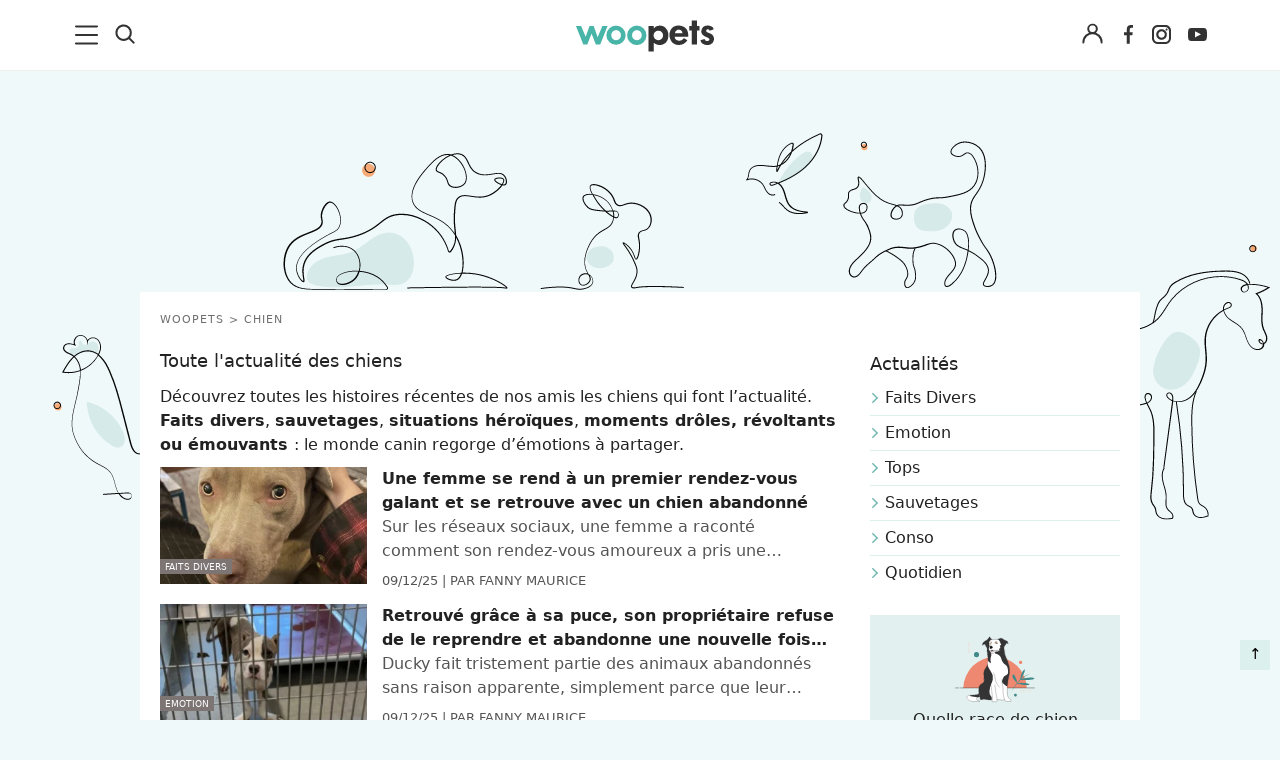

--- FILE ---
content_type: text/html; charset=UTF-8
request_url: https://www.woopets.fr/chien/actualites/
body_size: 29920
content:
<!DOCTYPE html>
<html lang="fr">
<head prefix="og: http://ogp.me/ns# fb: http://ogp.me/ns/fb# article: http://ogp.me/ns/article#">
    <meta charset="utf-8">
    <meta name="viewport" content="width=device-width,minimum-scale=1,initial-scale=1">
        <title>Toute l'actualité des chiens qui font la Une !</title>

        <link rel="preconnect" href="https://cdn.appconsent.io/">
     

          
                                                    <link href="https://www.woopets.fr/css/main.min.css?v=2.2.0014" rel="stylesheet">
                                            <link href="https://www.woopets.fr/css/habillage/habillage.css?v=2.2.0014" rel="stylesheet">
                                            <link href="https://www.woopets.fr/css/pages/actualites-list.min.css?v=2.2.0014" rel="stylesheet">
            
        
            
                            <script type='text/javascript'>const configSFBXAppConsent = { appKey: 'f760a67d-59f1-4ad1-ae99-bd5e5916ccce', forceGDPRApplies: true, enableGCM: true}</script>            

            
    
    
        <link rel="dns-prefetch" href="https://www.googletagmanager.com/"><link rel="dns-prefetch" href="https://cdn.by.wonderpush.com/">
    <meta name="theme-color" content="#e2f1ef">
    <link rel="manifest" href="https://www.woopets.fr/manifest.json">
    <meta name="google-site-verification" content="HyzCtYArrzSKYjtclb4sVy52TYz1WLbD1RoLSAhQyFo" />            
    <meta name="p:domain_verify" content="f3557c9cdc84457f9b923e104fe49ff7" />
    <meta name='dailymotion-domain-verification' content='dmr7645a0kfk14wet' />
    
    <meta name="description" content="D&eacute;couvrez toutes les histoires r&eacute;centes de nos amis les chiens qui font l&rsquo;actualit&eacute;. Faits divers, sauvetages, situations h&eacute;ro&iuml;ques, moments..." />
    <meta name="keywords" content="" />
        <meta name="robots" content="index,follow,archive,all,max-snippet:-1,max-image-preview:large,max-video-preview:-1" />
        <meta property="og:title" content="Toute l'actualité des chiens qui font la Une !" />
    <meta property="og:description" content="D&eacute;couvrez toutes les histoires r&eacute;centes de nos amis les chiens qui font l&rsquo;actualit&eacute;. Faits divers, sauvetages, situations h&eacute;ro&iuml;ques, moments..." />
    <meta property="og:type" content="website" />
    <meta property="og:site_name" content="Woopets" />
    <meta property="og:locale" content="fr_FR" />
    <meta property="fb:pages" content="119244478112537" />
    <meta property="fb:app_id" content="1499218137009203" /> 

            <meta property="og:image" content="https://www.woopets.fr/assets/categories/000/003/og-image/actualites.jpg" />
        <meta property="og:image:width" content="1200" />
        <meta property="og:image:height" content="627" />
         
        <meta property="og:url" content="https://www.woopets.fr/chien/actualites/" /> 
        
    
    

    <link rel="canonical" href="https://www.woopets.fr/chien/actualites/">      
        <link rel="next" href="https://www.woopets.fr/chien/actualites/2/">
    <link rel="apple-touch-icon" sizes="180x180" href="https://www.woopets.fr/images/favicons/apple-touch-icon.png">
    <link rel="icon" type="image/png" sizes="32x32" href="https://www.woopets.fr/images/favicons/favicon-32x32.png">
    <link rel="icon" type="image/png" sizes="16x16" href="https://www.woopets.fr/images/favicons/favicon-16x16.png">
    <link rel="manifest" href="https://www.woopets.fr/images/favicons/manifest.json">
    <link rel="mask-icon" href="https://www.woopets.fr/images/favicons/safari-pinned-tab.svg" color="#aebd30">
    <link rel="shortcut icon" href="https://www.woopets.fr/images/favicons/favicon.ico">
    <meta name="application-name" content="Woopets"> 
    <meta name="msapplication-TileColor" content="#e2f1ef">
    <meta name="msapplication-TileImage" content="https://www.woopets.fr/images/favicons/mstile-150x150.png">
    
    
</head>

<body class="wooskin cat-animal cat-chien">

    
    <div id="loader-wrapper"></div>
    <div id="woopets-skin"></div>     
<div id="fb-root"></div>

<a class="gotop" id="top" href="#" title="Remonter">&#8593;</a>
<header class="header">
  <div class="header--flex">

    <div class="header__left">
      <div class="menu--burger">
        <button type="button" class="button--unstyled collapsed" data-toggle="collapse" data-target="#mainNavMenu" aria-expanded="false" aria-label="menu"> <!-- navbar-toggle collapsed -->
          <svg class="iconOpen" width="23" height="20" xmlns="http://www.w3.org/2000/svg" xmlns:xlink="http://www.w3.org/1999/xlink" x="0px" y="0px" viewBox="0 0 23 20" xml:space="preserve">
          <path fill="#333" d="M21.9,9H1c-0.6,0-1,0.5-1,1c0,0.6,0.5,1,1,1H22c0.6,0,1-0.5,1-1C23,9.4,22.5,9,21.9,9z"/>
          <path fill="#333" d="M21.9,0.4H1c-0.6,0-1,0.5-1,1c0,0.6,0.5,1,1,1H22c0.6,0,1-0.5,1-1S22.5,0.4,21.9,0.4z"/>
          <path fill="#333" d="M21.9,17.5H1c-0.6,0-1,0.5-1,1s0.5,1,1,1H22c0.6,0,1-0.5,1-1S22.5,17.5,21.9,17.5z"/>
        </svg>
        <svg width="20" height="20" class="iconClose" xmlns="http://www.w3.org/2000/svg" viewBox="0 0 14.55 14.43"><path d="M7.27 8.31 12.91 14A.77.77 0 0 0 14 12.85L8.37 7.21 14 1.57a.77.77 0 0 0 .22-.57.74.74 0 0 0-.22-.52.77.77 0 0 0-1.09 0L7.27 6.12 1.64.48A.77.77 0 0 0 .55 1.57l5.63 5.64-5.63 5.64a.78.78 0 0 0 0 1.1.79.79 0 0 0 1.09 0Z" fill="#333"/></svg>
      </button>
    </div>
    <div class="menu--search">
      <button class="button--unstyled search--icon" aria-label="Recherche">
       <svg height="20" width="20" xmlns="http://www.w3.org/2000/svg" viewBox="0 0 14.55 14.43"><path d="M6.27.25a6 6 0 1 0 3.58 10.84L10 11l3 3a.75.75 0 1 0 1.06-1.07l-3-3 .12-.17a5.93 5.93 0 0 0 1.09-3.44 6 6 0 0 0-6-6.07Zm0 10.52a4.5 4.5 0 1 1 4.5-4.5 4.51 4.51 0 0 1-4.5 4.5Z" fill="#333"/></svg>
     </button>
     <form class="form--header" name="formSearchHeader" action="https://www.woopets.fr/recherche/" method="GET" role="search">
      <input type="search" name="searchInput" id="searchInputId" placeholder="Rechercher" aria-label="Rechercher">
      <button type="submit" aria-label="Lancer la recherche">OK</button>
    </form>
  </div>
</div> <!-- header__left -->

<div class="menu--logo">
  <a href="https://www.woopets.fr" title="Accueil">
    <svg width="138" height="36" xmlns="http://www.w3.org/2000/svg" viewBox="0 0 137.01 30.88"><path d="M5.11 5.59 9.62 16.3l3.77-10.71h4.22l3.87 11.08 4.67-11.08h5.14L24 24h-4.27l-4.29-11-4.25 11H7.31L0 5.59ZM39.72 5.07a9.75 9.75 0 0 1 9.59 9.77 9.59 9.59 0 0 1-19.17 0 9.77 9.77 0 0 1 9.58-9.77Zm4.89 9.55a4.8 4.8 0 1 0-9.59 0 4.8 4.8 0 1 0 9.59 0ZM60.35 5.07a9.75 9.75 0 0 1 9.59 9.77 9.59 9.59 0 0 1-19.18 0 9.77 9.77 0 0 1 9.59-9.77Zm4.89 9.55a4.8 4.8 0 1 0-9.59 0 4.8 4.8 0 1 0 9.59 0Z" fill="#48b5a8"/><path d="M77.17 5.59v2.28a7.44 7.44 0 0 1 5.56-2.76 8.26 8.26 0 0 1 6.86 3.13c2.69 3.06 2.43 7.87 1.53 10.48a8.43 8.43 0 0 1-5.74 5.41c-2.35.6-6 .23-8.21-2.09v8.84H72V5.59Zm4.4 14A4.74 4.74 0 1 0 77 14.77a4.79 4.79 0 0 0 4.57 4.85ZM98.06 16.19a3.69 3.69 0 0 0 2.72 3.62 5.55 5.55 0 0 0 5.07-.79 5.26 5.26 0 0 0 1.27-1.49l3.47 2.16a10.56 10.56 0 0 1-8.84 4.7A9 9 0 0 1 94 19.54a11.14 11.14 0 0 1-.31-9.54 8.47 8.47 0 0 1 7.43-4.92c2.27-.22 6.26.48 8.58 3.43 1.41 1.9 1.86 5.22 1.79 7.65Zm2.42-6.79a4.28 4.28 0 0 0-2.31 3.24h7.61a4.33 4.33 0 0 0-1.64-2.94 4.41 4.41 0 0 0-3.66-.3ZM120.18 0v5.59h2.5v4.33h-2.5V24H115V9.92h-2.54V5.59H115V0ZM132.78 10.22a2.3 2.3 0 0 0-2.09-1.53 1.76 1.76 0 0 0-1.34.93 1.83 1.83 0 0 0 .19 1.57c.52.71 1.83 1 2.72 1.34a10.87 10.87 0 0 1 2.8 1.42 5.84 5.84 0 0 1 1.86 5.48 5.73 5.73 0 0 1-3.43 4.44 8.79 8.79 0 0 1-7.87-.86 4.72 4.72 0 0 1-2.09-3.35l4-1.27c.63 1.45 1.19 2 2.72 2.05a2.17 2.17 0 0 0 1.86-.78 1.53 1.53 0 0 0 .23-1.46c-.52-1-3.55-1.83-4.52-2.42-1.9-1.23-3.13-2.28-3.35-4.18a6.24 6.24 0 0 1 1.86-5.15c1.87-1.56 5-1.64 7.09-1a4.7 4.7 0 0 1 3.43 3.32Z" fill="#333"/></svg>
  </a>
</div>


<div class="header__right">
   
                <div class="menu--connexion btn--connexion">
          <button class="account--icon button--unstyled button--legend text-center button--connexion" data-toggle="modal" data-target="#connect" aria-label="Connexion">
            <svg width="21" height="21" xmlns="http://www.w3.org/2000/svg" viewBox="0 0 14.55 14.43"><path d="M.25 13.48a.69.69 0 0 0 .68.7.7.7 0 0 0 .68-.7 5.73 5.73 0 0 1 5.67-5.79 5.73 5.73 0 0 1 5.66 5.79.68.68 0 1 0 1.36 0A7.17 7.17 0 0 0 10 6.85l-.33-.14.26-.27A3.59 3.59 0 0 0 11 3.9a3.69 3.69 0 0 0-7.37 0 3.59 3.59 0 0 0 1.02 2.54l.26.27-.34.14a7.17 7.17 0 0 0-4.32 6.63Zm7-11.86A2.28 2.28 0 1 1 5 3.9a2.29 2.29 0 0 1 2.28-2.28Z" fill="#333"/></svg>
          </button>
                  </div>
           

    <ul class="list--unstyled list--inline list--social mb0">
      <li>
        <a href="https://www.facebook.com/woopets/" title="Page Facebook Woopets" target="_blank" rel="nofollow noopener">
          <svg viewBox="0 0 29 29" width="19" height="29" xmlns="http://www.w3.org/2000/svg">
            <use href="#iconfacebook" fill="#333"/>
          </svg>
        </a>
      </li>
      <li><a href="https://www.instagram.com/insta.woopets/" title="Page Instagram Woopets" target="_blank" rel="nofollow noopener">
        <svg viewBox="0 0 29 29" width="19" height="29" xmlns="http://www.w3.org/2000/svg">
          <use href="#iconinsta" fill="#333"/>
        </svg>
      </a>
    </li>
    <li>
      <a href="https://www.youtube.com/channel/UCnq8T7RZ8FTuat2cbG1nwtQ" title="Page Youtube Woopets" target="_blank" rel="nofollow">
        <svg viewBox="0 0 29 29" width="19" height="29" xmlns="http://www.w3.org/2000/svg">
          <use href="#iconyoutube" fill="#333"/>
        </svg>
      </a>
    </li>
  </ul>
</div>  <!-- end header__right -->
</div>
</header>
<nav class="mainNav" id="mainNavMenu">
    <ul class="mainNav--ul mainNav--ul1">
        <li class="mainNav--li mainNav--ul1--li mainNav--li--actualites"><a href="/actualites/">Actualités</a></li>
        <li class="mainNav--li mainNav--ul1--li mainNav--li--chien">
            <a href="/chien/">Chiens</a><span class="mainNav--li--button"></span>
            <ul class="mainNav--ul mainNav--ul2">
                <li class="mainNav--li mainNav--ul2--li">
                    <a href="/chien/actualites/">Actualités</a><span class="mainNav--li--button"></span>
                    <ul class="mainNav--ul mainNav--ul3">
                        <li class="mainNav--li mainNav--ul3--li"><a href="/chien/faits-divers/">Faits Divers</a></li>
                        <li class="mainNav--li mainNav--ul3--li"><a href="/chien/emotion/">Emotion</a></li>
                        <li class="mainNav--li mainNav--ul3--li"><a href="/chien/tops/">Tops</a></li>
                        <li class="mainNav--li mainNav--ul3--li"><a href="/chien/sauvetages/">Sauvetages</a></li>
                        <li class="mainNav--li mainNav--ul3--li"><a href="/chien/conso/">Conso</a></li>
                    </ul>
                </li>
                <li class="mainNav--li mainNav--ul2--li"><a href="/chien/races/">Races</a></li>
                <li class="mainNav--li mainNav--ul2--li">
                    <a href="/chien/adoption/">Adoption</a><span class="mainNav--li--button"></span>
                    <ul class="mainNav--ul mainNav--ul3">
                        <li class="mainNav--li mainNav--ul3--li">
                            <a href="/chien/choix-chien/">Le choix du chien</a><span class="mainNav--li--button"></span>
                            <ul class="mainNav--ul mainNav--ul4">
                                <li class="mainNav--li mainNav--ul4--li"><a href="/chien/age/">L'âge</a></li>
                                <li class="mainNav--li mainNav--ul4--li"><a href="/chien/sexe/">Le sexe</a></li>
                                <li class="mainNav--li mainNav--ul4--li"><a href="/chien/taille/">La taille</a></li>
                                <li class="mainNav--li mainNav--ul4--li"><a href="/chien/race/">La race</a></li>
                                <li class="mainNav--li mainNav--ul4--li">
                                    <a href="/chien/caracteristiques/">Les caractéristiques</a>
                                </li>
                                <li class="mainNav--li mainNav--ul4--li">
                                    <a href="/chien/adoption-chien-adulte/">Adopter un chien adulte</a>
                                </li>
                                <li class="mainNav--li mainNav--ul4--li"><a href="/chien/achat/">Achat</a></li>
                            </ul>
                        </li>
                        <li class="mainNav--li mainNav--ul3--li">
                            <a href="/chien/chiots/">Les chiots</a><span class="mainNav--li--button"></span>
                            <ul class="mainNav--ul mainNav--ul4">
                                <li class="mainNav--li mainNav--ul4--li">
                                    <a href="/chien/choix-nom/">Trouver un nom pour son chien</a>
                                </li>
                                <li class="mainNav--li mainNav--ul4--li">
                                    <a href="/chien/gestation-naissance/">Gestation et naissance des chiens</a>
                                </li>
                            </ul>
                        </li>
                    </ul>
                </li>
                <li class="mainNav--li mainNav--ul2--li">
                    <a href="/chien/sante/">Santé</a><span class="mainNav--li--button"></span>
                    <ul class="mainNav--ul mainNav--ul3">
                        <li class="mainNav--li mainNav--ul3--li"><a href="/chien/maladies/">Les maladies</a></li>
                        <li class="mainNav--li mainNav--ul3--li">
                            <a href="/chien/hygiene-vie/">L'hygiène de vie</a><span class="mainNav--li--button"></span>
                            <ul class="mainNav--ul mainNav--ul4">
                                <li class="mainNav--li mainNav--ul4--li">
                                    <a href="/chien/chien-age/">Le chien âgé</a>
                                </li>
                            </ul>
                        </li>
                        <li class="mainNav--li mainNav--ul3--li"><a href="/chien/toilettage/">Le toilettage</a></li>
                        <li class="mainNav--li mainNav--ul3--li">
                            <a href="/chien/problemes-sante/">Les problèmes de santé</a>
                        </li>
                        <li class="mainNav--li mainNav--ul3--li">
                            <a href="/chien/cas-urgence-chien/">Les cas d'urgence</a>
                        </li>
                        <li class="mainNav--li mainNav--ul3--li">
                            <a href="/chien/assurance-sante-chien/">L'assurance santé</a>
                        </li>
                        <li class="mainNav--li mainNav--ul3--li">
                            <a href="/chien/medecine-naturelle-chien/">Les médecines naturelles</a
                            ><span class="mainNav--li--button"></span>
                            <ul class="mainNav--ul mainNav--ul4">
                                <li class="mainNav--li mainNav--ul4--li">
                                    <a href="/chien/phytotherapie-chien/">La phytothérapie pour chien</a>
                                </li>
                                <li class="mainNav--li mainNav--ul4--li">
                                    <a href="/chien/homeopathie-chien/">L'homéopathie pour chien</a>
                                </li>
                                <li class="mainNav--li mainNav--ul4--li">
                                    <a href="/chien/aromatherapie-chien/">L'aromathérapie pour chien</a>
                                </li>
                                <li class="mainNav--li mainNav--ul4--li">
                                    <a href="/chien/osteopathie-chien/">L'ostéopathie pour chien</a>
                                </li>
                                <li class="mainNav--li mainNav--ul4--li">
                                    <a href="/chien/acupression-chien/">L'acupression pour chien</a>
                                </li>
                            </ul>
                        </li>
                        <li class="mainNav--li mainNav--ul3--li">
                            <a href="/chien/hygiene-soin-chien-bio/">Hygiène et soins bio</a>
                        </li>
                    </ul>
                </li>
                <li class="mainNav--li mainNav--ul2--li">
                    <a href="/chien/alimentation/">Alimentation</a><span class="mainNav--li--button"></span>
                    <ul class="mainNav--ul mainNav--ul3">
                        <li class="mainNav--li mainNav--ul3--li">
                            <a href="/chien/alimentation-chien/">L'alimentation</a>
                        </li>
                        <li class="mainNav--li mainNav--ul3--li">
                            <a href="/chien/troubles-alimentaires/">Les troubles alimentaires</a
                            ><span class="mainNav--li--button"></span>
                            <ul class="mainNav--ul mainNav--ul4">
                                <li class="mainNav--li mainNav--ul4--li">
                                    <a href="/chien/problemes-digestifs/">Les problèmes digestifs</a>
                                </li>
                            </ul>
                        </li>
                        <li class="mainNav--li mainNav--ul3--li">
                            <a href="/chien/alimentation-naturelle-chien/">L'alimentation bio et naturelle</a
                            ><span class="mainNav--li--button"></span>
                            <ul class="mainNav--ul mainNav--ul4">
                                <li class="mainNav--li mainNav--ul4--li">
                                    <a href="/chien/raw-feeding/">Le Raw Feeding</a>
                                </li>
                                <li class="mainNav--li mainNav--ul4--li">
                                    <a href="/chien/natural-rearing/">Le Natural Rearing</a>
                                </li>
                                <li class="mainNav--li mainNav--ul4--li">
                                    <a href="/chien/regime-volhard/">Le régime Volhard</a>
                                </li>
                                <li class="mainNav--li mainNav--ul4--li">
                                    <a href="/chien/completer-alimentation-chien-naturelle/"
                                        >Compléter naturellement l'alimentation</a
                                    >
                                </li>
                                <li class="mainNav--li mainNav--ul4--li"><a href="/chien/barf/">Le BARF</a></li>
                                <li class="mainNav--li mainNav--ul4--li">
                                    <a href="/chien/recettes/">Recettes de cuisine</a>
                                </li>
                            </ul>
                        </li>
                    </ul>
                </li>
                <li class="mainNav--li mainNav--ul2--li">
                    <a href="/chien/education/">Education</a><span class="mainNav--li--button"></span>
                    <ul class="mainNav--ul mainNav--ul3">
                        <li class="mainNav--li mainNav--ul3--li">
                            <a href="/chien/bases-education/">Les bases de l'éducation</a>
                        </li>
                        <li class="mainNav--li mainNav--ul3--li">
                            <a href="/chien/apprentissage-ordre/">Apprendre un ordre</a>
                        </li>
                        <li class="mainNav--li mainNav--ul3--li">
                            <a href="/chien/problemes-comportement/">Les problèmes de comportement</a>
                        </li>
                        <li class="mainNav--li mainNav--ul3--li">
                            <a href="/chien/destructeur/">Chien destructeur</a>
                        </li>
                        <li class="mainNav--li mainNav--ul3--li"><a href="/chien/fugueur/">Chien fugueur</a></li>
                        <li class="mainNav--li mainNav--ul3--li"><a href="/chien/sale/">Chien sale</a></li>
                        <li class="mainNav--li mainNav--ul3--li"><a href="/chien/mordeur/">Chien mordeur</a></li>
                        <li class="mainNav--li mainNav--ul3--li"><a href="/chien/peureux/">Chien peureux</a></li>
                    </ul>
                </li>
                <li class="mainNav--li mainNav--ul2--li">
                    <a href="/chien/au-quotidien/">Au quotidien</a><span class="mainNav--li--button"></span>
                    <ul class="mainNav--ul mainNav--ul3">
                        <li class="mainNav--li mainNav--ul3--li">
                            <a href="/chien/connaitre-son-chien/">Connaître son chien</a
                            ><span class="mainNav--li--button"></span>
                            <ul class="mainNav--ul mainNav--ul4">
                                <li class="mainNav--li mainNav--ul4--li">
                                    <a href="/chien/personnalite/">La personnalité du chien</a>
                                </li>
                                <li class="mainNav--li mainNav--ul4--li">
                                    <a href="/chien/langage/">Le langage du chien</a>
                                </li>
                                <li class="mainNav--li mainNav--ul4--li">
                                    <a href="/chien/climat/">Le chien et le climat</a>
                                </li>
                                <li class="mainNav--li mainNav--ul4--li">
                                    <a href="/chien/famille/">Le chien et la famille</a>
                                </li>
                                <li class="mainNav--li mainNav--ul4--li">
                                    <a href="/chien/territoire/">Le territoire du chien</a>
                                </li>
                                <li class="mainNav--li mainNav--ul4--li">
                                    <a href="/chien/rivalites/">Les rivalités entre chiens</a>
                                </li>
                            </ul>
                        </li>
                        <li class="mainNav--li mainNav--ul3--li">
                            <a href="/chien/accessoires/">Les accessoires pour chien</a>
                        </li>
                        <li class="mainNav--li mainNav--ul3--li">
                            <a href="/chien/exercice-physique/">L'exercice physique du chien</a
                            ><span class="mainNav--li--button"></span>
                            <ul class="mainNav--ul mainNav--ul4">
                                <li class="mainNav--li mainNav--ul4--li"><a href="/chien/canicross/">Canicross</a></li>
                            </ul>
                        </li>
                        <li class="mainNav--li mainNav--ul3--li">
                            <a href="/chien/indispensables/">Les indispensables</a
                            ><span class="mainNav--li--button"></span>
                            <ul class="mainNav--ul mainNav--ul4">
                                <li class="mainNav--li mainNav--ul4--li">
                                    <a href="/chien/securite/">Le chien et la sécurité</a>
                                </li>
                                <li class="mainNav--li mainNav--ul4--li">
                                    <a href="/chien/voyage/">Voyager avec son chien</a>
                                </li>
                            </ul>
                        </li>
                        <li class="mainNav--li mainNav--ul3--li"><a href="/chien/pet-sitting/">Pet-sitting</a></li>
                    </ul>
                </li>
                <li class="mainNav--li mainNav--ul2--li">
                    <a href="/chien/les-organisations-canines/">Les organisations canines</a>
                </li>
                <li class="mainNav--li mainNav--ul2--li"><a href="/chien/clics-solidaires/">Clics Solidaires</a></li>
                <li class="mainNav--li mainNav--ul2--li">
                    <a href="/chien/services/">Services</a><span class="mainNav--li--button"></span>
                    <ul class="mainNav--ul mainNav--ul3">
                        <li class="mainNav--li mainNav--ul3--li">
                            <a href="/chien/service/quelle-race/">Quelle race de chien vous correspond ?</a>
                        </li>
                        <li class="mainNav--li mainNav--ul3--li">
                            <a href="/chien/service/alimentation/"
                                >Quels sont les aliments autorisés ou interdits pour votre chien ?</a
                            >
                        </li>
                        <li class="mainNav--li mainNav--ul3--li">
                            <a href="/chien/service/choisir-nom-chien/">Trouvez un nom pour votre chien</a>
                        </li>
                        <li class="mainNav--li mainNav--ul3--li">
                            <a href="/chien/offres-assurance/">Assurez votre chien</a>
                        </li>
                        <li class="mainNav--li mainNav--ul3--li">
                            <a href="/chien/service/age-chien/">Calculez l'âge humain de votre chien</a>
                        </li>
                        <li class="mainNav--li mainNav--ul3--li">
                            <a href="/chien/comparer-races-chien/">Comparateur de races</a>
                        </li>
                        <li class="mainNav--li mainNav--ul3--li">
                            <a href="/chien/service/test-chien-ideal/">Trouvez la race de chien adaptée à vos envies</a>
                        </li>
                        <li class="mainNav--li mainNav--ul3--li">
                            <a href="/promotions/"
                                >Codes promotions et bons de réductions pour faire plaisir à votre chien</a
                            >
                        </li>
                        <li class="mainNav--li mainNav--ul3--li">
                            <a href="/test-alimentation-ideale/">Bien choisir l'alimentation de son chien</a>
                        </li>
                        <li class="mainNav--li mainNav--ul3--li"><a href="/forum/les-chiens/">Forum</a></li>
                    </ul>
                </li>
                <li class="mainNav--li mainNav--ul2--li"><a href="/conso/chien/">Guides d'achat</a></li>
            </ul>
        </li>
        <li class="mainNav--li mainNav--ul1--li mainNav--li--chat">
            <a href="/chat/">Chats</a><span class="mainNav--li--button"></span>
            <ul class="mainNav--ul mainNav--ul2">
                <li class="mainNav--li mainNav--ul2--li">
                    <a href="/chat/actualites/">Actualités</a><span class="mainNav--li--button"></span>
                    <ul class="mainNav--ul mainNav--ul3">
                        <li class="mainNav--li mainNav--ul3--li"><a href="/chat/faits-divers/">Faits divers</a></li>
                        <li class="mainNav--li mainNav--ul3--li"><a href="/chat/emotion/">Emotion</a></li>
                        <li class="mainNav--li mainNav--ul3--li"><a href="/chat/tops/">Tops</a></li>
                        <li class="mainNav--li mainNav--ul3--li"><a href="/chat/sauvetages/">Sauvetages</a></li>
                        <li class="mainNav--li mainNav--ul3--li"><a href="/chat/conso/">Conso</a></li>
                    </ul>
                </li>
                <li class="mainNav--li mainNav--ul2--li"><a href="/chat/races/">Races</a></li>
                <li class="mainNav--li mainNav--ul2--li">
                    <a href="/chat/adoption/">Adoption</a><span class="mainNav--li--button"></span>
                    <ul class="mainNav--ul mainNav--ul3">
                        <li class="mainNav--li mainNav--ul3--li"><a href="/chat/choix/">Le choix du chat</a></li>
                        <li class="mainNav--li mainNav--ul3--li"><a href="/chat/chatons/">Les chatons</a></li>
                    </ul>
                </li>
                <li class="mainNav--li mainNav--ul2--li">
                    <a href="/chat/sante/">Santé</a><span class="mainNav--li--button"></span>
                    <ul class="mainNav--ul mainNav--ul3">
                        <li class="mainNav--li mainNav--ul3--li"><a href="/chat/maladies/">Maladie</a></li>
                        <li class="mainNav--li mainNav--ul3--li">
                            <a href="/chat/hygiene-vie/">L’hygiène de vie du chat</a
                            ><span class="mainNav--li--button"></span>
                            <ul class="mainNav--ul mainNav--ul4">
                                <li class="mainNav--li mainNav--ul4--li">
                                    <a href="/chat/exercice-physique/">L'exercice physique du chat</a>
                                </li>
                                <li class="mainNav--li mainNav--ul4--li"><a href="/chat/chat-age/">Le chat âgé</a></li>
                            </ul>
                        </li>
                        <li class="mainNav--li mainNav--ul3--li">
                            <a href="/chat/toilettage/">Le toilettage du chat</a>
                        </li>
                        <li class="mainNav--li mainNav--ul3--li">
                            <a href="/chat/problemes-sante/">Les problèmes de santé du chat</a>
                        </li>
                        <li class="mainNav--li mainNav--ul3--li"><a href="/chat/urgences/">Les cas d'urgence</a></li>
                        <li class="mainNav--li mainNav--ul3--li">
                            <a href="/chat/medecines-naturelles/">Les médecines naturelles pour chat</a
                            ><span class="mainNav--li--button"></span>
                            <ul class="mainNav--ul mainNav--ul4">
                                <li class="mainNav--li mainNav--ul4--li">
                                    <a href="/chat/phytotherapie/">La phytothérapie pour chat</a>
                                </li>
                                <li class="mainNav--li mainNav--ul4--li">
                                    <a href="/chat/homeopathie/">L'homéopathie pour chat </a>
                                </li>
                                <li class="mainNav--li mainNav--ul4--li">
                                    <a href="/chat/aromatherapie/">L'aromathérapie pour chat</a>
                                </li>
                                <li class="mainNav--li mainNav--ul4--li">
                                    <a href="/chat/osteopathie/">L'ostéopathie pour chat</a>
                                </li>
                                <li class="mainNav--li mainNav--ul4--li">
                                    <a href="/chat/acupression/">L'acupression pour chat</a>
                                </li>
                            </ul>
                        </li>
                        <li class="mainNav--li mainNav--ul3--li">
                            <a href="/chat/hygiene-soins-bio/">Hygiène et soins du chat bio</a>
                        </li>
                    </ul>
                </li>
                <li class="mainNav--li mainNav--ul2--li">
                    <a href="/chat/alimentation/">Alimentation</a><span class="mainNav--li--button"></span>
                    <ul class="mainNav--ul mainNav--ul3">
                        <li class="mainNav--li mainNav--ul3--li">
                            <a href="/chat/alimentation-chat/">L'alimentation du chat</a
                            ><span class="mainNav--li--button"></span>
                            <ul class="mainNav--ul mainNav--ul4">
                                <li class="mainNav--li mainNav--ul4--li"><a href="/chat/recettes/">Nos recettes</a></li>
                            </ul>
                        </li>
                        <li class="mainNav--li mainNav--ul3--li">
                            <a href="/chat/troubles-alimentaires/">Les troubles alimentaires du chat</a
                            ><span class="mainNav--li--button"></span>
                            <ul class="mainNav--ul mainNav--ul4">
                                <li class="mainNav--li mainNav--ul4--li">
                                    <a href="/chat/problemes-digestifs/">Les problèmes digestifs chez le chat</a>
                                </li>
                            </ul>
                        </li>
                        <li class="mainNav--li mainNav--ul3--li">
                            <a href="/chat/alimentation-bio-naturelle-chat/"
                                >L'alimentation bio et naturelle pour chat</a
                            ><span class="mainNav--li--button"></span>
                            <ul class="mainNav--ul mainNav--ul4">
                                <li class="mainNav--li mainNav--ul4--li"><a href="/chat/barf/">Le BARF</a></li>
                                <li class="mainNav--li mainNav--ul4--li">
                                    <a href="/chat/raw-feeding/">Le Raw Feeding</a>
                                </li>
                                <li class="mainNav--li mainNav--ul4--li">
                                    <a href="/chat/completer-naturellement-alimentation/"
                                        >Compléter naturellement l'alimentation du chat</a
                                    >
                                </li>
                            </ul>
                        </li>
                    </ul>
                </li>
                <li class="mainNav--li mainNav--ul2--li">
                    <a href="/chat/education/">Éducation</a><span class="mainNav--li--button"></span>
                    <ul class="mainNav--ul mainNav--ul3">
                        <li class="mainNav--li mainNav--ul3--li">
                            <a href="/chat/bases-education/">Les bases de l'éducation du chat</a>
                        </li>
                        <li class="mainNav--li mainNav--ul3--li">
                            <a href="/chat/problemes-comportement/">Les problèmes de comportement chez le chat</a
                            ><span class="mainNav--li--button"></span>
                            <ul class="mainNav--ul mainNav--ul4">
                                <li class="mainNav--li mainNav--ul4--li"><a href="/chat/fugueur/">Chat fugueur</a></li>
                                <li class="mainNav--li mainNav--ul4--li"><a href="/chat/sale/">Chat sale</a></li>
                                <li class="mainNav--li mainNav--ul4--li">
                                    <a href="/chat/agressif/">Chat agressif</a>
                                </li>
                                <li class="mainNav--li mainNav--ul4--li">
                                    <a href="/chat/craintif/">Chat craintif</a>
                                </li>
                            </ul>
                        </li>
                    </ul>
                </li>
                <li class="mainNav--li mainNav--ul2--li">
                    <a href="/chat/au-quotidien/">Au quotidien</a><span class="mainNav--li--button"></span>
                    <ul class="mainNav--ul mainNav--ul3">
                        <li class="mainNav--li mainNav--ul3--li">
                            <a href="/chat/connaitre-son-chat/">Connaître son chat</a
                            ><span class="mainNav--li--button"></span>
                            <ul class="mainNav--ul mainNav--ul4">
                                <li class="mainNav--li mainNav--ul4--li">
                                    <a href="/chat/personnalite/">La personnalité du chat</a>
                                </li>
                                <li class="mainNav--li mainNav--ul4--li">
                                    <a href="/chat/langage/">Le langage du chat</a>
                                </li>
                                <li class="mainNav--li mainNav--ul4--li">
                                    <a href="/chat/climat/">Les chats et le climat</a>
                                </li>
                                <li class="mainNav--li mainNav--ul4--li">
                                    <a href="/chat/famille/">Le chat et la famille</a>
                                </li>
                                <li class="mainNav--li mainNav--ul4--li">
                                    <a href="/chat/territoire/">Le territoire du chat</a>
                                </li>
                            </ul>
                        </li>
                        <li class="mainNav--li mainNav--ul3--li">
                            <a href="/chat/accessoires/">Les accessoires pour chat</a>
                        </li>
                        <li class="mainNav--li mainNav--ul3--li">
                            <a href="/chat/indispensables/">Les indispensables</a
                            ><span class="mainNav--li--button"></span>
                            <ul class="mainNav--ul mainNav--ul4">
                                <li class="mainNav--li mainNav--ul4--li">
                                    <a href="/chat/securite/">Le chat et la sécurité</a>
                                </li>
                                <li class="mainNav--li mainNav--ul4--li">
                                    <a href="/chat/voyage/">Voyager avec son chat</a>
                                </li>
                            </ul>
                        </li>
                    </ul>
                </li>
                <li class="mainNav--li mainNav--ul2--li">
                    <a href="/chat/services/">Services</a><span class="mainNav--li--button"></span>
                    <ul class="mainNav--ul mainNav--ul3">
                        <li class="mainNav--li mainNav--ul3--li">
                            <a href="/chat/service/quelle-race/">Quelle race de chat vous correspond ?</a>
                        </li>
                        <li class="mainNav--li mainNav--ul3--li">
                            <a href="/chat/service/alimentation/"
                                >Quels sont les aliments autorisés ou interdits pour votre chat ?</a
                            >
                        </li>
                        <li class="mainNav--li mainNav--ul3--li">
                            <a href="/chat/service/choisir-nom-chat/">Trouvez un nom pour votre chat</a>
                        </li>
                        <li class="mainNav--li mainNav--ul3--li">
                            <a href="/chat/offres-assurance/">Assurez votre chat</a>
                        </li>
                        <li class="mainNav--li mainNav--ul3--li">
                            <a href="/chat/service/age-chat/">Calculez l'âge humain de votre chat</a>
                        </li>
                        <li class="mainNav--li mainNav--ul3--li"><a href="/forum/les-chats/">Forum</a></li>
                    </ul>
                </li>
                <li class="mainNav--li mainNav--ul2--li"><a href="/conso/chat/">Guides d'achat</a></li>
            </ul>
        </li>
        <li class="mainNav--li mainNav--ul1--li mainNav--li--rongeur">
            <a href="/rongeur/">Rongeurs</a><span class="mainNav--li--button"></span>
            <ul class="mainNav--ul mainNav--ul2">
                <li class="mainNav--li mainNav--ul2--li"><a href="/rongeur/actualites/">Actualités</a></li>
                <li class="mainNav--li mainNav--ul2--li"><a href="/rongeur/races/">Espèces</a></li>
                <li class="mainNav--li mainNav--ul2--li">
                    <a href="/rongeur/hamster/">Hamster</a><span class="mainNav--li--button"></span>
                    <ul class="mainNav--ul mainNav--ul3">
                        <li class="mainNav--li mainNav--ul3--li">
                            <a href="/rongeur/race/hamster/">Fiche d'identité</a>
                        </li>
                        <li class="mainNav--li mainNav--ul3--li"><a href="/rongeur/achat-hamster/">Achat</a></li>
                        <li class="mainNav--li mainNav--ul3--li"><a href="/rongeur/habitat-hamster/">Habitat</a></li>
                        <li class="mainNav--li mainNav--ul3--li">
                            <a href="/rongeur/alimentation-hamster/">Alimentation</a>
                        </li>
                        <li class="mainNav--li mainNav--ul3--li"><a href="/rongeur/sante-hamster/">Santé</a></li>
                        <li class="mainNav--li mainNav--ul3--li">
                            <a href="/rongeur/comportement-hamster/">Comportement</a>
                        </li>
                    </ul>
                </li>
                <li class="mainNav--li mainNav--ul2--li">
                    <a href="/rongeur/lapin/">Lapin</a><span class="mainNav--li--button"></span>
                    <ul class="mainNav--ul mainNav--ul3">
                        <li class="mainNav--li mainNav--ul3--li">
                            <a href="/rongeur/race/lapin/">Fiche d'identité</a>
                        </li>
                        <li class="mainNav--li mainNav--ul3--li"><a href="/rongeur/achat-lapin/">Achat</a></li>
                        <li class="mainNav--li mainNav--ul3--li"><a href="/rongeur/habitat-lapin/">Habitat</a></li>
                        <li class="mainNav--li mainNav--ul3--li">
                            <a href="/rongeur/alimentation-lapin/">Alimentation</a>
                        </li>
                        <li class="mainNav--li mainNav--ul3--li"><a href="/rongeur/sante-lapin/">Santé</a></li>
                        <li class="mainNav--li mainNav--ul3--li">
                            <a href="/rongeur/comportement-lapin/">Comportement</a>
                        </li>
                        <li class="mainNav--li mainNav--ul3--li">
                            <a href="/rongeur/lapin/offres-assurance/">Assurance</a>
                        </li>
                    </ul>
                </li>
                <li class="mainNav--li mainNav--ul2--li">
                    <a href="/rongeur/souris/">Souris</a><span class="mainNav--li--button"></span>
                    <ul class="mainNav--ul mainNav--ul3">
                        <li class="mainNav--li mainNav--ul3--li">
                            <a href="/rongeur/race/souris/">Fiche d'identité</a>
                        </li>
                        <li class="mainNav--li mainNav--ul3--li"><a href="/rongeur/achat-souris/">Achat</a></li>
                        <li class="mainNav--li mainNav--ul3--li"><a href="/rongeur/habitat-souris/">Habitat</a></li>
                        <li class="mainNav--li mainNav--ul3--li">
                            <a href="/rongeur/alimentation-souris/">Alimentation</a>
                        </li>
                        <li class="mainNav--li mainNav--ul3--li"><a href="/rongeur/sante-souris/">Santé</a></li>
                        <li class="mainNav--li mainNav--ul3--li">
                            <a href="/rongeur/comportement-souris/">Comportement</a>
                        </li>
                    </ul>
                </li>
                <li class="mainNav--li mainNav--ul2--li">
                    <a href="/rongeur/rat/">Rat</a><span class="mainNav--li--button"></span>
                    <ul class="mainNav--ul mainNav--ul3">
                        <li class="mainNav--li mainNav--ul3--li"><a href="/rongeur/race/rat/">Fiche d'identité</a></li>
                        <li class="mainNav--li mainNav--ul3--li"><a href="/rongeur/achat-rat/">Achat</a></li>
                        <li class="mainNav--li mainNav--ul3--li"><a href="/rongeur/habitat-rat/">Habitat</a></li>
                        <li class="mainNav--li mainNav--ul3--li">
                            <a href="/rongeur/alimentation-rat/">Alimentation</a>
                        </li>
                        <li class="mainNav--li mainNav--ul3--li"><a href="/rongeur/sante-rat/">Santé</a></li>
                        <li class="mainNav--li mainNav--ul3--li">
                            <a href="/rongeur/comportement-rat/">Comportement</a>
                        </li>
                    </ul>
                </li>
                <li class="mainNav--li mainNav--ul2--li">
                    <a href="/rongeur/furet/">Furet</a><span class="mainNav--li--button"></span>
                    <ul class="mainNav--ul mainNav--ul3">
                        <li class="mainNav--li mainNav--ul3--li">
                            <a href="/rongeur/race/furet/">Fiche d'identité</a>
                        </li>
                        <li class="mainNav--li mainNav--ul3--li"><a href="/rongeur/achat-furet/">Achat</a></li>
                        <li class="mainNav--li mainNav--ul3--li"><a href="/rongeur/habitat-furet/">Habitat</a></li>
                        <li class="mainNav--li mainNav--ul3--li">
                            <a href="/rongeur/alimentation-furet/">Alimentation</a>
                        </li>
                        <li class="mainNav--li mainNav--ul3--li"><a href="/rongeur/sante-furet/">Santé</a></li>
                        <li class="mainNav--li mainNav--ul3--li">
                            <a href="/rongeur/comportement-furet/">Comportement</a>
                        </li>
                        <li class="mainNav--li mainNav--ul3--li">
                            <a href="/rongeur/furet/offres-assurance/">Assurance</a>
                        </li>
                    </ul>
                </li>
                <li class="mainNav--li mainNav--ul2--li">
                    <a href="/rongeur/cochon-d-inde/">Cochon d'Inde</a><span class="mainNav--li--button"></span>
                    <ul class="mainNav--ul mainNav--ul3">
                        <li class="mainNav--li mainNav--ul3--li">
                            <a href="/rongeur/race/cochon-d-inde/">Fiche d'identité</a>
                        </li>
                        <li class="mainNav--li mainNav--ul3--li"><a href="/rongeur/achat-cochon-d-inde/">Achat</a></li>
                        <li class="mainNav--li mainNav--ul3--li">
                            <a href="/rongeur/habitat-cochon-d-inde/">Habitat</a>
                        </li>
                        <li class="mainNav--li mainNav--ul3--li">
                            <a href="/rongeur/alimentation-cochon-d-inde/">Alimentation</a>
                        </li>
                        <li class="mainNav--li mainNav--ul3--li"><a href="/rongeur/sante-cochon-d-inde/">Santé</a></li>
                        <li class="mainNav--li mainNav--ul3--li">
                            <a href="/rongeur/comportement-cochon-d-inde/">Comportement</a>
                        </li>
                        <li class="mainNav--li mainNav--ul3--li">
                            <a href="/rongeur/cobaye/offres-assurance/">Assurance</a>
                        </li>
                    </ul>
                </li>
                <li class="mainNav--li mainNav--ul2--li">
                    <a href="/rongeur/chinchilla/">Chinchilla</a><span class="mainNav--li--button"></span>
                    <ul class="mainNav--ul mainNav--ul3">
                        <li class="mainNav--li mainNav--ul3--li">
                            <a href="/rongeur/race/chinchilla/">Fiche d'identité</a>
                        </li>
                        <li class="mainNav--li mainNav--ul3--li"><a href="/rongeur/achat-chinchilla/">Achat</a></li>
                        <li class="mainNav--li mainNav--ul3--li"><a href="/rongeur/habitat-chinchilla/">Habitat</a></li>
                        <li class="mainNav--li mainNav--ul3--li">
                            <a href="/rongeur/alimentation-chinchilla/">Alimentation</a>
                        </li>
                        <li class="mainNav--li mainNav--ul3--li"><a href="/rongeur/sante-chinchilla/">Santé</a></li>
                        <li class="mainNav--li mainNav--ul3--li">
                            <a href="/rongeur/comportement-chinchilla/">Comportement</a>
                        </li>
                        <li class="mainNav--li mainNav--ul3--li">
                            <a href="/rongeur/chinchilla/offres-assurance/">Assurance</a>
                        </li>
                    </ul>
                </li>
                <li class="mainNav--li mainNav--ul2--li">
                    <a href="/rongeur/octodon/">Octodon</a><span class="mainNav--li--button"></span>
                    <ul class="mainNav--ul mainNav--ul3">
                        <li class="mainNav--li mainNav--ul3--li">
                            <a href="/rongeur/race/octodon/">Fiche d'identité</a>
                        </li>
                        <li class="mainNav--li mainNav--ul3--li"><a href="/rongeur/achat-octodon/">Achat</a></li>
                        <li class="mainNav--li mainNav--ul3--li"><a href="/rongeur/habitat-octodon/">Habitat</a></li>
                        <li class="mainNav--li mainNav--ul3--li">
                            <a href="/rongeur/alimentation-octodon/">Alimentation</a>
                        </li>
                        <li class="mainNav--li mainNav--ul3--li"><a href="/rongeur/sante-octodon/">Santé</a></li>
                        <li class="mainNav--li mainNav--ul3--li">
                            <a href="/rongeur/comportement-octodon/">Comportement</a>
                        </li>
                    </ul>
                </li>
                <li class="mainNav--li mainNav--ul2--li">
                    <a href="/rongeur/gerbille/">Gerbille</a><span class="mainNav--li--button"></span>
                    <ul class="mainNav--ul mainNav--ul3">
                        <li class="mainNav--li mainNav--ul3--li">
                            <a href="/rongeur/race/gerbille/">Fiche d'identité</a>
                        </li>
                        <li class="mainNav--li mainNav--ul3--li"><a href="/rongeur/achat-gerbille/">Achat</a></li>
                        <li class="mainNav--li mainNav--ul3--li"><a href="/rongeur/habitat-gerbille/">Habitat</a></li>
                        <li class="mainNav--li mainNav--ul3--li">
                            <a href="/rongeur/alimentation-gerbille/">Alimentation</a>
                        </li>
                        <li class="mainNav--li mainNav--ul3--li"><a href="/rongeur/sante-gerbille/">Santé</a></li>
                        <li class="mainNav--li mainNav--ul3--li">
                            <a href="/rongeur/comportement-gerbille/">Comportement</a>
                        </li>
                    </ul>
                </li>
                <li class="mainNav--li mainNav--ul2--li"><a href="/rongeur/offres-assurance/">Assurance</a></li>
            </ul>
        </li>
        <li class="mainNav--li mainNav--ul1--li mainNav--li--reptile">
            <a href="/reptile/">Reptiles</a><span class="mainNav--li--button"></span>
            <ul class="mainNav--ul mainNav--ul2">
                <li class="mainNav--li mainNav--ul2--li"><a href="/reptile/actualites/">Actualités</a></li>
                <li class="mainNav--li mainNav--ul2--li"><a href="/reptile/races/">Espèces</a></li>
                <li class="mainNav--li mainNav--ul2--li">
                    <a href="/reptile/serpent/">Serpent</a><span class="mainNav--li--button"></span>
                    <ul class="mainNav--ul mainNav--ul3">
                        <li class="mainNav--li mainNav--ul3--li">
                            <a href="/reptile/race/serpent/">Fiche d'identité</a>
                        </li>
                        <li class="mainNav--li mainNav--ul3--li"><a href="/reptile/achat-serpent/">Achat</a></li>
                        <li class="mainNav--li mainNav--ul3--li"><a href="/reptile/habitat-serpent/">Habitat</a></li>
                        <li class="mainNav--li mainNav--ul3--li">
                            <a href="/reptile/alimentation-serpent/">Alimentation</a>
                        </li>
                        <li class="mainNav--li mainNav--ul3--li"><a href="/reptile/sante-serpent/">Santé</a></li>
                        <li class="mainNav--li mainNav--ul3--li">
                            <a href="/reptile/comportement-serpent/">Comportement</a>
                        </li>
                    </ul>
                </li>
                <li class="mainNav--li mainNav--ul2--li">
                    <a href="/reptile/lezard/">Lézard</a><span class="mainNav--li--button"></span>
                    <ul class="mainNav--ul mainNav--ul3">
                        <li class="mainNav--li mainNav--ul3--li">
                            <a href="/reptile/race/lezard/">Fiche d'identité</a>
                        </li>
                        <li class="mainNav--li mainNav--ul3--li"><a href="/reptile/achat-lezard/">Achat</a></li>
                        <li class="mainNav--li mainNav--ul3--li"><a href="/reptile/habitat-lezard/">Habitat</a></li>
                        <li class="mainNav--li mainNav--ul3--li">
                            <a href="/reptile/alimentation-lezard/">Alimentation</a>
                        </li>
                        <li class="mainNav--li mainNav--ul3--li"><a href="/reptile/sante-lezard/">Santé</a></li>
                        <li class="mainNav--li mainNav--ul3--li">
                            <a href="/reptile/comportement-lezard/">Comportement</a>
                        </li>
                    </ul>
                </li>
                <li class="mainNav--li mainNav--ul2--li">
                    <a href="/reptile/iguane/">Iguane</a><span class="mainNav--li--button"></span>
                    <ul class="mainNav--ul mainNav--ul3">
                        <li class="mainNav--li mainNav--ul3--li">
                            <a href="/reptile/race/iguane/">Fiche d'identité</a>
                        </li>
                        <li class="mainNav--li mainNav--ul3--li"><a href="/reptile/achat-iguane/">Achat</a></li>
                        <li class="mainNav--li mainNav--ul3--li"><a href="/reptile/habitat-iguane/">Habitat</a></li>
                        <li class="mainNav--li mainNav--ul3--li">
                            <a href="/reptile/alimentation-iguane/">Alimentation</a>
                        </li>
                        <li class="mainNav--li mainNav--ul3--li"><a href="/reptile/sante-iguane/">Santé</a></li>
                        <li class="mainNav--li mainNav--ul3--li">
                            <a href="/reptile/comportement-iguane/">Comportement</a>
                        </li>
                    </ul>
                </li>
                <li class="mainNav--li mainNav--ul2--li">
                    <a href="/reptile/tortue/">Tortue</a><span class="mainNav--li--button"></span>
                    <ul class="mainNav--ul mainNav--ul3">
                        <li class="mainNav--li mainNav--ul3--li">
                            <a href="/reptile/race/tortue/">Fiche d'identité</a>
                        </li>
                        <li class="mainNav--li mainNav--ul3--li"><a href="/reptile/achat-tortue/">Achat</a></li>
                        <li class="mainNav--li mainNav--ul3--li"><a href="/reptile/habitat-tortue/">Habitat</a></li>
                        <li class="mainNav--li mainNav--ul3--li">
                            <a href="/reptile/alimentation-tortue/">Alimentation</a>
                        </li>
                        <li class="mainNav--li mainNav--ul3--li"><a href="/reptile/sante-tortue/">Santé</a></li>
                        <li class="mainNav--li mainNav--ul3--li">
                            <a href="/reptile/comportement-tortue/">Comportement</a>
                        </li>
                    </ul>
                </li>
            </ul>
        </li>
        <li class="mainNav--li mainNav--ul1--li mainNav--li--oiseau">
            <a href="/oiseau/">Oiseaux</a><span class="mainNav--li--button"></span>
            <ul class="mainNav--ul mainNav--ul2">
                <li class="mainNav--li mainNav--ul2--li"><a href="/oiseau/races/">Espèces</a></li>
                <li class="mainNav--li mainNav--ul2--li"><a href="/oiseau/alimentation/">Alimentation</a></li>
                <li class="mainNav--li mainNav--ul2--li"><a href="/oiseau/sante/">Santé</a></li>
                <li class="mainNav--li mainNav--ul2--li"><a href="/oiseau/achat/">Achat</a></li>
                <li class="mainNav--li mainNav--ul2--li"><a href="/oiseau/habitat/">Habitat</a></li>
                <li class="mainNav--li mainNav--ul2--li"><a href="/oiseau/comportement/">Comportement</a></li>
                <li class="mainNav--li mainNav--ul2--li"><a href="/oiseau/infos-pratiques/">Infos pratiques</a></li>
                <li class="mainNav--li mainNav--ul2--li"><a href="/oiseau/offres-assurance/">Assurance</a></li>
            </ul>
        </li>
        <li class="mainNav--li mainNav--ul1--li mainNav--li--cheval">
            <a href="/cheval/">Chevaux</a><span class="mainNav--li--button"></span>
            <ul class="mainNav--ul mainNav--ul2">
                <li class="mainNav--li mainNav--ul2--li"><a href="/cheval/races/">Races</a></li>
                <li class="mainNav--li mainNav--ul2--li">
                    <a href="/cheval/achat/">Achat</a><span class="mainNav--li--button"></span>
                    <ul class="mainNav--ul mainNav--ul3">
                        <li class="mainNav--li mainNav--ul3--li">
                            <a href="/cheval/identifier-besoins/">Identifier ses besoins</a>
                        </li>
                        <li class="mainNav--li mainNav--ul3--li">
                            <a href="/cheval/choisir-cheval/">Choisir son cheval</a
                            ><span class="mainNav--li--button"></span>
                            <ul class="mainNav--ul mainNav--ul4">
                                <li class="mainNav--li mainNav--ul4--li"><a href="/cheval/age/">Âge du cheval</a></li>
                                <li class="mainNav--li mainNav--ul4--li"><a href="/cheval/sexe/">Sexe du cheval</a></li>
                                <li class="mainNav--li mainNav--ul4--li"><a href="/cheval/race/">Race du cheval</a></li>
                                <li class="mainNav--li mainNav--ul4--li">
                                    <a href="/cheval/caracteristiques/">Caractéristiques</a>
                                </li>
                                <li class="mainNav--li mainNav--ul4--li">
                                    <a href="/cheval/achat-cheval/">Achat du cheval</a>
                                </li>
                                <li class="mainNav--li mainNav--ul4--li">
                                    <a href="/cheval/adoption/">Adoption du cheval</a>
                                </li>
                            </ul>
                        </li>
                        <li class="mainNav--li mainNav--ul3--li"><a href="/cheval/poulains/">Les poulains</a></li>
                    </ul>
                </li>
                <li class="mainNav--li mainNav--ul2--li">
                    <a href="/cheval/sante/">Santé</a><span class="mainNav--li--button"></span>
                    <ul class="mainNav--ul mainNav--ul3">
                        <li class="mainNav--li mainNav--ul3--li">
                            <a href="/cheval/hygiene-vie/">L’hygiène de vie du cheval</a>
                        </li>
                        <li class="mainNav--li mainNav--ul3--li">
                            <a href="/cheval/problemes-sante/">Les problèmes de santé du cheval</a>
                        </li>
                        <li class="mainNav--li mainNav--ul3--li">
                            <a href="/cheval/gestation-naissance/">Gestation et naissance des chevaux</a>
                        </li>
                        <li class="mainNav--li mainNav--ul3--li">
                            <a href="/cheval/assurance-sante/">L'assurance santé pour les chevaux</a>
                        </li>
                        <li class="mainNav--li mainNav--ul3--li">
                            <a href="/cheval/medecines-paralleles/">Les médecines parallèles pour le cheval</a>
                        </li>
                    </ul>
                </li>
                <li class="mainNav--li mainNav--ul2--li"><a href="/cheval/alimentation/">Alimentation</a></li>
                <li class="mainNav--li mainNav--ul2--li">
                    <a href="/cheval/travail-cheval/">Travail du cheval</a><span class="mainNav--li--button"></span>
                    <ul class="mainNav--ul mainNav--ul3">
                        <li class="mainNav--li mainNav--ul3--li">
                            <a href="/cheval/travail-sol-monte/">Le travail au sol et monté du cheval</a>
                        </li>
                        <li class="mainNav--li mainNav--ul3--li">
                            <a href="/cheval/disciplines-equestres/">Les disciplines équestres</a>
                        </li>
                    </ul>
                </li>
                <li class="mainNav--li mainNav--ul2--li">
                    <a href="/cheval/au-quotidien/">Au quotidien</a><span class="mainNav--li--button"></span>
                    <ul class="mainNav--ul mainNav--ul3">
                        <li class="mainNav--li mainNav--ul3--li">
                            <a href="/cheval/connaitre-cheval/">Connaître son cheval</a>
                        </li>
                    </ul>
                </li>
            </ul>
        </li>
        <li class="mainNav--li mainNav--ul1--li mainNav--li--poule">
            <a href="/poule/">Poules</a><span class="mainNav--li--button"></span>
            <ul class="mainNav--ul mainNav--ul2">
                <li class="mainNav--li mainNav--ul2--li"><a href="/poule/races/">Races</a></li>
                <li class="mainNav--li mainNav--ul2--li"><a href="/poule/achat/">Achat</a></li>
                <li class="mainNav--li mainNav--ul2--li"><a href="/poule/habitat/">Habitat</a></li>
                <li class="mainNav--li mainNav--ul2--li"><a href="/poule/comportement/">Comportement</a></li>
                <li class="mainNav--li mainNav--ul2--li"><a href="/poule/alimentation/">Alimentation</a></li>
                <li class="mainNav--li mainNav--ul2--li"><a href="/poule/sante/">Santé</a></li>
                <li class="mainNav--li mainNav--ul2--li"><a href="/poule/infos-pratiques/">Infos pratiques</a></li>
            </ul>
        </li>
        <li class="mainNav--li mainNav--ul1--li mainNav--li--clics-solidaires">
            <a href="/chien/clics-solidaires/">Clics Solidaires</a>
        </li>
        <li class="mainNav--li mainNav--ul1--li mainNav--li--forum"><a href="/forums/">Forum</a></li>
        <li class="mainNav--li mainNav--ul1--li mainNav--li--adoption"><a href="/adoption/">Adoption</a></li>
    </ul>
</nav>
<div class="modal fade" id="connect" tabindex="-1" role="dialog">
    <div class="modal-dialog" role="document">
        <div class="modal-content">
            <div class="modal-header">
                <button type="button" class="close" data-dismiss="modal" aria-label="Close"><svg width="22" height="22" xmlns="http://www.w3.org/2000/svg" viewBox="0 0 513.3 513.3" xml:space="preserve">
                    <path fill="#bbb" d="M273.9,256.6L475.5,55.1c4.8-4.8,4.8-12.5,0-17.3c-4.8-4.8-12.5-4.8-17.3,0L256.6,239.4L55.1,37.8c-4.8-4.8-12.5-4.8-17.3,0
                    c-4.8,4.8-4.8,12.5,0,17.3l201.6,201.6L37.8,458.2c-4.8,4.8-4.8,12.5,0,17.3c2.4,2.4,5.5,3.6,8.6,3.6s6.3-1.2,8.6-3.6l201.6-201.6
                    l201.6,201.6c2.4,2.4,5.5,3.6,8.6,3.6s6.3-1.2,8.6-3.6c4.8-4.8,4.8-12.5,0-17.3L273.9,256.6z"/>
                </svg></button>
            </div>
            <div class="modal-body pb3 px2">
                <p class="h--title h--title2 text-center mt0 mb3">Se connecter</p>
                <form class="form--modal" action="https://www.woopets.fr/connexion/" method="POST">
                    <label class="mt5" for="email">Adresse mail</label>
                    <input type="email" class="form-control mb1" name="email" id="email" placeholder="Adresse mail">
                    <label class="mt5" for="password">Mot de passe</label>
                    <input type="password" class="form-control" name="password" id="password" placeholder="Mot de passe">
                    <input type="hidden" name="redir" id="redir" value="/">
                    <button type="submit" class="btn btn-green mt1 h--title h--title4 block wide">Connexion</button>
                    <a class="text-center block mt1 mb4 password-lost text-small" href="https://www.woopets.fr/mot-de-passe-oublie/">Mot de passe oublié </a>
                </form>

                <hr/>
                <p class="h--title h--title2 text-center mt0">Pas encore inscrit ?</p>
                <div class="form--modal text-center"><a class="btn btn-plain-dark mt1 mb4 h--title h--title4 block wide" href="https://www.woopets.fr/inscription/">Inscription</a></div>

                <hr/>
                <p class="h--title h--title2 text-center mt0">Espace Associations et Refuges</p>
                <p class="text-center mb2"><a class="green bold text-underline" href="https://www.woopets.fr/adoption/gestion/">Connexion à l'espace Adoption</a></p>
            </div>            
        </div>
    </div>
</div><div class="overlay"></div>

    <div class="container-art">
        <section class="article-bg" id="hab">
            <div class="page pb2">
                <div class="main-art">
                    <div class="ariane"><ol itemscope itemtype="http://schema.org/BreadcrumbList" class="textOverflowEllipsis">
<li itemprop="itemListElement" itemscope itemtype="http://schema.org/ListItem"><a itemprop="item" href="https://www.woopets.fr/"><span itemprop="name">Woopets</span></a><meta itemprop="position" content="1" /></li>
<li itemprop="itemListElement" itemscope itemtype="http://schema.org/ListItem" class=""><a itemprop="item" href="https://www.woopets.fr/chien/"><span itemprop="name">Chien</span></a><meta itemprop="position" content="2" /></li>
<li itemprop="itemListElement" itemscope itemtype="http://schema.org/ListItem" class="active"><a itemprop="item" href="https://www.woopets.fr/chien/actualites/"><span itemprop="name">Actualités</span></a><meta itemprop="position" content="3" /></li>
</ol>
</div>
                    <h1 class="h--title">Toute l'actualité des chiens</h1>
                    <div class="chapo"><p>Découvrez toutes les histoires récentes de nos amis les chiens qui font l’actualité. <strong>Faits divers</strong>, <strong>sauvetages</strong>, <strong>situations héroïques</strong>, <strong>moments drôles, révoltants ou émouvants&nbsp;</strong>: le monde canin regorge d’émotions à partager.</p></div>
                                            <ul class="list--unstyled art-thumb art-thumb-tab-v art-thumb-desk-v">
                                                                                                                            <li class="item mb2 bgWhite">
                                        <a href="/chien/actualite/une-femme-se-rend-a-un-premier-rendez-vous-galant-et-se-retrouve-avec-un-chien-abandonne/" title="Lire l'article : Une femme se rend &agrave; un premier rendez-vous galant et se retrouve avec un chien abandonn&eacute; ">
                                            <picture class="ratio1">
                                                <source media="(min-width: 992px) and (max-width: 1199px)" srcset="https://www.woopets.fr/assets/img/055/095/small/une-femme-se-rend-a-un-premier-rendez-vous-galant-et-se-retrouve-avec-un-chien-abandonne.jpg" />
                                                    <source media="(min-width: 768px)" srcset="https://www.woopets.fr/assets/img/055/095/medium/une-femme-se-rend-a-un-premier-rendez-vous-galant-et-se-retrouve-avec-un-chien-abandonne.jpg" />
                                                                                                                    <img decoding="async" loading="eager" src="https://www.woopets.fr/assets/img/055/095/big/une-femme-se-rend-a-un-premier-rendez-vous-galant-et-se-retrouve-avec-un-chien-abandonne.jpg" alt="Illustration : Une femme se rend &agrave; un premier rendez-vous galant et se retrouve avec un chien abandonn&eacute; "  width="395" height="222"/>
                                                                                                            </picture>
                                                    <span class="rubrique">Faits Divers</span>
                                                    <div class="subitem">
                                                        <p class="bold mb0 trunc trunc--2">Une femme se rend &agrave; un premier rendez-vous galant et se retrouve avec un chien abandonn&eacute; </p>
                                                        <p class="text--low trunc trunc--2">Sur les réseaux sociaux, une femme a raconté comment son rendez-vous amoureux a pris une tournure de sauvetage d’animaux. En effet, la personne qu’elle venait de...</p>
                                                        <p class="meta mb0">
                                                                                                                            09/12/25 | 
                                                                                                                                Par Fanny Maurice                                                                                                                    </p>
                                                    </div>
                                                </a>        
                                            </li> 
                                                                                                                                                        <li class="item mb2 bgWhite">
                                        <a href="/chien/actualite/retrouve-grace-a-sa-puce-son-proprietaire-refuse-de-le-reprendre-et-abandonne-une-nouvelle-fois-son-chiot-aux-pattes-deformees/" title="Lire l'article : Retrouv&eacute; gr&acirc;ce &agrave; sa puce, son propri&eacute;taire refuse de le reprendre et abandonne une nouvelle fois son chiot aux pattes d&eacute;form&eacute;es">
                                            <picture class="ratio1">
                                                <source media="(min-width: 992px) and (max-width: 1199px)" srcset="https://www.woopets.fr/assets/img/055/089/small/retrouve-grace-a-sa-puce-son-proprietaire-refuse-de-le-reprendre-et-abandonne-une-nouvelle-fois-son-chiot-aux-pattes-deformees.jpg" />
                                                    <source media="(min-width: 768px)" srcset="https://www.woopets.fr/assets/img/055/089/medium/retrouve-grace-a-sa-puce-son-proprietaire-refuse-de-le-reprendre-et-abandonne-une-nouvelle-fois-son-chiot-aux-pattes-deformees.jpg" />
                                                                                                                    <img decoding="async" loading="eager" src="https://www.woopets.fr/assets/img/055/089/big/retrouve-grace-a-sa-puce-son-proprietaire-refuse-de-le-reprendre-et-abandonne-une-nouvelle-fois-son-chiot-aux-pattes-deformees.jpg" alt="Illustration : Retrouv&eacute; gr&acirc;ce &agrave; sa puce, son propri&eacute;taire refuse de le reprendre et abandonne une nouvelle fois son chiot aux pattes d&eacute;form&eacute;es"  width="395" height="222"/>
                                                                                                            </picture>
                                                    <span class="rubrique">Emotion</span>
                                                    <div class="subitem">
                                                        <p class="bold mb0 trunc trunc--2">Retrouv&eacute; gr&acirc;ce &agrave; sa puce, son propri&eacute;taire refuse de le reprendre et abandonne une nouvelle fois son chiot aux pattes d&eacute;form&eacute;es</p>
                                                        <p class="text--low trunc trunc--2">Ducky fait tristement partie des animaux abandonnés sans raison apparente, simplement parce que leur propriétaire ne veut plus d’eux. Quand l’animal est arrivé au refuge,...</p>
                                                        <p class="meta mb0">
                                                                                                                            09/12/25 | 
                                                                                                                                Par Fanny Maurice                                                                                                                    </p>
                                                    </div>
                                                </a>        
                                            </li> 
                                                                                                                                                        <li class="item mb2 bgWhite">
                                        <a href="/chien/actualite/en-croisant-une-chienne-squelettique-abandonnee-dans-le-froid-une-promeneuse-ose-l-approcher-et-lui-offre-une-chance-de-s-en-sortir/" title="Lire l'article : En croisant une chienne squelettique abandonn&eacute;e dans le froid, une promeneuse ose l&rsquo;approcher et lui offre une chance de s&rsquo;en sortir">
                                            <picture class="ratio1">
                                                <source media="(min-width: 992px) and (max-width: 1199px)" srcset="https://www.woopets.fr/assets/img/055/956/small/en-croisant-une-chienne-squelettique-abandonnee-dans-le-froid-une-promeneuse-ose-l-approcher-et-lui-offre-une-chance-de-s-en-sortir.jpg" />
                                                    <source media="(min-width: 768px)" srcset="https://www.woopets.fr/assets/img/055/956/medium/en-croisant-une-chienne-squelettique-abandonnee-dans-le-froid-une-promeneuse-ose-l-approcher-et-lui-offre-une-chance-de-s-en-sortir.jpg" />
                                                                                                                    <img decoding="async" loading="eager" src="https://www.woopets.fr/assets/img/055/956/big/en-croisant-une-chienne-squelettique-abandonnee-dans-le-froid-une-promeneuse-ose-l-approcher-et-lui-offre-une-chance-de-s-en-sortir.jpg" alt="Illustration : En croisant une chienne squelettique abandonn&eacute;e dans le froid, une promeneuse ose l&rsquo;approcher et lui offre une chance de s&rsquo;en sortir"  width="395" height="222"/>
                                                                                                            </picture>
                                                    <span class="rubrique">Sauvetages</span>
                                                    <div class="subitem">
                                                        <p class="bold mb0 trunc trunc--2">En croisant une chienne squelettique abandonn&eacute;e dans le froid, une promeneuse ose l&rsquo;approcher et lui offre une chance de s&rsquo;en sortir</p>
                                                        <p class="text--low trunc trunc--2">Affaiblie au point de frôler l’irréparable, une jeune chienne négligée et abandonnée peut renouer avec l’espoir grâce à la vigilance d’une promeneuse qui a refusé de...</p>
                                                        <p class="meta mb0">
                                                                                                                            09/12/25 | 
                                                                                                                                Par Kheireddine Ayari                                                                                                                    </p>
                                                    </div>
                                                </a>        
                                            </li> 
                                                                                                                                                        <li class="item mb2 bgWhite">
                                        <a href="/chien/actualite/ignoree-lors-d-un-evenement-d-adoption-cette-chienne-seniore-retrouve-le-sourire-grace-a-une-nouvelle-inattendue-video/" title="Lire l'article : Ignor&eacute;e lors d'un &eacute;v&eacute;nement d'adoption, cette chienne s&eacute;niore retrouve le sourire gr&acirc;ce &agrave; une nouvelle inattendue (vid&eacute;o)">
                                            <picture class="ratio1">
                                                <source media="(min-width: 992px) and (max-width: 1199px)" srcset="https://www.woopets.fr/assets/img/055/500/small/ignoree-lors-d-un-evenement-d-adoption-cette-chienne-seniore-retrouve-le-sourire-grace-a-une-nouvelle-inattendue-video.jpg" />
                                                    <source media="(min-width: 768px)" srcset="https://www.woopets.fr/assets/img/055/500/medium/ignoree-lors-d-un-evenement-d-adoption-cette-chienne-seniore-retrouve-le-sourire-grace-a-une-nouvelle-inattendue-video.jpg" />
                                                                                                                    <img decoding="async" class="lazyload" loading="lazy" src="https://www.woopets.fr/assets/img/055/500/big/ignoree-lors-d-un-evenement-d-adoption-cette-chienne-seniore-retrouve-le-sourire-grace-a-une-nouvelle-inattendue-video.jpg" alt="Illustration : Ignor&eacute;e lors d'un &eacute;v&eacute;nement d'adoption, cette chienne s&eacute;niore retrouve le sourire gr&acirc;ce &agrave; une nouvelle inattendue (vid&eacute;o)" width="395" height="222"/>
                                                                                                            </picture>
                                                    <span class="rubrique">Emotion</span>
                                                    <div class="subitem">
                                                        <p class="bold mb0 trunc trunc--2">Ignor&eacute;e lors d'un &eacute;v&eacute;nement d'adoption, cette chienne s&eacute;niore retrouve le sourire gr&acirc;ce &agrave; une nouvelle inattendue (vid&eacute;o)</p>
                                                        <p class="text--low trunc trunc--2">Après avoir été sauvée sur une autoroute très fréquentée, Baby Girl s’est retrouvée au refuge pour animaux du comté d’Orange (États-Unis). Afin de lui trouver une famille...</p>
                                                        <p class="meta mb0">
                                                                                                                            09/12/25 | 
                                                                                                                                Par Joséphine Voisart                                                                                                                    </p>
                                                    </div>
                                                </a>        
                                            </li> 
                                                                                                                                                        <li class="item mb2 bgWhite">
                                        <a href="/chien/actualite/ils-etaient-presque-meconnaissables-plus-d-une-douzaine-de-chiens-de-race-retrouves-livres-a-eux-memes-au-bord-d-une-route/" title="Lire l'article : &laquo; Ils &eacute;taient presque m&eacute;connaissables &raquo; : plus d&rsquo;une douzaine de chiens de race retrouv&eacute;s livr&eacute;s &agrave; eux-m&ecirc;mes au bord d&rsquo;une route ">
                                            <picture class="ratio1">
                                                <source media="(min-width: 992px) and (max-width: 1199px)" srcset="https://www.woopets.fr/assets/img/055/086/small/ils-etaient-presque-meconnaissables-plus-d-une-douzaine-de-chiens-de-race-retrouves-livres-a-eux-memes-au-bord-d-une-route.jpg" />
                                                    <source media="(min-width: 768px)" srcset="https://www.woopets.fr/assets/img/055/086/medium/ils-etaient-presque-meconnaissables-plus-d-une-douzaine-de-chiens-de-race-retrouves-livres-a-eux-memes-au-bord-d-une-route.jpg" />
                                                                                                                    <img decoding="async" class="lazyload" loading="lazy" src="https://www.woopets.fr/assets/img/055/086/big/ils-etaient-presque-meconnaissables-plus-d-une-douzaine-de-chiens-de-race-retrouves-livres-a-eux-memes-au-bord-d-une-route.jpg" alt="Illustration : &laquo; Ils &eacute;taient presque m&eacute;connaissables &raquo; : plus d&rsquo;une douzaine de chiens de race retrouv&eacute;s livr&eacute;s &agrave; eux-m&ecirc;mes au bord d&rsquo;une route " width="395" height="222"/>
                                                                                                            </picture>
                                                    <span class="rubrique">Sauvetages</span>
                                                    <div class="subitem">
                                                        <p class="bold mb0 trunc trunc--2">&laquo; Ils &eacute;taient presque m&eacute;connaissables &raquo; : plus d&rsquo;une douzaine de chiens de race retrouv&eacute;s livr&eacute;s &agrave; eux-m&ecirc;mes au bord d&rsquo;une route </p>
                                                        <p class="text--low trunc trunc--2">Une douzaine de chiens a été abandonnée au bord d’une route de campagne et tentait de se débrouiller comme elle le pouvait pour survivre. Les pauvres ont été pris en...</p>
                                                        <p class="meta mb0">
                                                                                                                            09/12/25 | 
                                                                                                                                Par Fanny Maurice                                                                                                                    </p>
                                                    </div>
                                                </a>        
                                            </li> 
                                                                                                                                                        <li class="item mb2 bgWhite">
                                        <a href="/chien/actualite/une-promenade-matinale-vire-au-cauchemar-quand-un-predateur-attaque-un-yorkshire-sauve-in-extremis-par-des-voisins-heroiques/" title="Lire l'article : Une promenade matinale vire au cauchemar quand un pr&eacute;dateur attaque un Yorkshire, sauv&eacute; in extremis par des voisins h&eacute;ro&iuml;ques">
                                            <picture class="ratio1">
                                                <source media="(min-width: 992px) and (max-width: 1199px)" srcset="https://www.woopets.fr/assets/img/055/080/small/une-promenade-matinale-vire-au-cauchemar-quand-un-predateur-attaque-un-yorkshire-sauve-in-extremis-par-des-voisins-heroiques.jpg" />
                                                    <source media="(min-width: 768px)" srcset="https://www.woopets.fr/assets/img/055/080/medium/une-promenade-matinale-vire-au-cauchemar-quand-un-predateur-attaque-un-yorkshire-sauve-in-extremis-par-des-voisins-heroiques.jpg" />
                                                                                                                    <img decoding="async" class="lazyload" loading="lazy" src="https://www.woopets.fr/assets/img/055/080/big/une-promenade-matinale-vire-au-cauchemar-quand-un-predateur-attaque-un-yorkshire-sauve-in-extremis-par-des-voisins-heroiques.jpg" alt="Illustration : Une promenade matinale vire au cauchemar quand un pr&eacute;dateur attaque un Yorkshire, sauv&eacute; in extremis par des voisins h&eacute;ro&iuml;ques" width="395" height="222"/>
                                                                                                            </picture>
                                                    <span class="rubrique">Faits Divers</span>
                                                    <div class="subitem">
                                                        <p class="bold mb0 trunc trunc--2">Une promenade matinale vire au cauchemar quand un pr&eacute;dateur attaque un Yorkshire, sauv&eacute; in extremis par des voisins h&eacute;ro&iuml;ques</p>
                                                        <p class="text--low trunc trunc--2">En Floride, la promenade matinale d’une habitante et de ses 3 petits chiens a tourné au cauchemar. Surgissant de nulle part, un coyote s’en est pris à l’un d’eux, sous les...</p>
                                                        <p class="meta mb0">
                                                                                                                            08/12/25 | 
                                                                                                                                Par Kheireddine Ayari                                                                                                                    </p>
                                                    </div>
                                                </a>        
                                            </li> 
                                                                                                                                                        <li class="item mb2 bgWhite">
                                        <a href="/chien/actualite/inconsolable-apres-la-perte-brutale-de-son-golden-retriever-cette-famille-retrouve-le-sourire-grace-a-un-chien-maltraite/" title="Lire l'article : Inconsolable apr&egrave;s la perte brutale de son Golden Retriever, cette famille retrouve le sourire gr&acirc;ce &agrave; un chien maltrait&eacute;">
                                            <picture class="ratio1">
                                                <source media="(min-width: 992px) and (max-width: 1199px)" srcset="https://www.woopets.fr/assets/img/055/077/small/inconsolable-apres-la-perte-brutale-de-son-golden-retriever-cette-famille-retrouve-le-sourire-grace-a-un-chien-maltraite.jpg" />
                                                    <source media="(min-width: 768px)" srcset="https://www.woopets.fr/assets/img/055/077/medium/inconsolable-apres-la-perte-brutale-de-son-golden-retriever-cette-famille-retrouve-le-sourire-grace-a-un-chien-maltraite.jpg" />
                                                                                                                    <img decoding="async" class="lazyload" loading="lazy" src="https://www.woopets.fr/assets/img/055/077/big/inconsolable-apres-la-perte-brutale-de-son-golden-retriever-cette-famille-retrouve-le-sourire-grace-a-un-chien-maltraite.jpg" alt="Illustration : Inconsolable apr&egrave;s la perte brutale de son Golden Retriever, cette famille retrouve le sourire gr&acirc;ce &agrave; un chien maltrait&eacute;" width="395" height="222"/>
                                                                                                            </picture>
                                                    <span class="rubrique">Emotion</span>
                                                    <div class="subitem">
                                                        <p class="bold mb0 trunc trunc--2">Inconsolable apr&egrave;s la perte brutale de son Golden Retriever, cette famille retrouve le sourire gr&acirc;ce &agrave; un chien maltrait&eacute;</p>
                                                        <p class="text--low trunc trunc--2">Certaines rencontres peuvent changer toute une vie. La famille De La Cruz a perdu son Golden Retriever bien-aimé et ne parvenait pas à faire son deuil depuis. La boule de...</p>
                                                        <p class="meta mb0">
                                                                                                                            08/12/25 | 
                                                                                                                                Par Fanny Maurice                                                                                                                    </p>
                                                    </div>
                                                </a>        
                                            </li> 
                                                                                                                                                        <li class="item mb2 bgWhite">
                                        <a href="/chien/actualite/une-chienne-devient-la-mere-de-substitution-d-un-porcelet-malade-video/" title="Lire l'article : Une chienne devient la m&egrave;re de substitution d&rsquo;un porcelet malade (vid&eacute;o)">
                                            <picture class="ratio1">
                                                <source media="(min-width: 992px) and (max-width: 1199px)" srcset="https://www.woopets.fr/assets/img/055/074/small/une-chienne-devient-la-mere-de-substitution-d-un-porcelet-malade-video.jpg" />
                                                    <source media="(min-width: 768px)" srcset="https://www.woopets.fr/assets/img/055/074/medium/une-chienne-devient-la-mere-de-substitution-d-un-porcelet-malade-video.jpg" />
                                                                                                                    <img decoding="async" class="lazyload" loading="lazy" src="https://www.woopets.fr/assets/img/055/074/big/une-chienne-devient-la-mere-de-substitution-d-un-porcelet-malade-video.jpg" alt="Illustration : Une chienne devient la m&egrave;re de substitution d&rsquo;un porcelet malade (vid&eacute;o)" width="395" height="222"/>
                                                                                                            </picture>
                                                    <span class="rubrique">Sauvetages</span>
                                                    <div class="subitem">
                                                        <p class="bold mb0 trunc trunc--2">Une chienne devient la m&egrave;re de substitution d&rsquo;un porcelet malade (vid&eacute;o)</p>
                                                        <p class="text--low trunc trunc--2">À la ferme, Cleo est d’une aide précieuse pour ses propriétaires, mais pas seulement. Quand ces derniers ont dû ramener un cochon malade à la maison pour tenter de le...</p>
                                                        <p class="meta mb0">
                                                                                                                            08/12/25 | 
                                                                                                                                Par Fanny Maurice                                                                                                                    </p>
                                                    </div>
                                                </a>        
                                            </li> 
                                                                                                                                                        <li class="item mb2 bgWhite">
                                        <a href="/chien/actualite/en-promenant-ses-chiens-l-un-d-eux-tire-sur-sa-laisse-et-la-guide-vers-un-cobra-cache-dans-un-parterre-de-plantes/" title="Lire l'article : En promenant ses chiens, l'un d'eux tire sur sa laisse et la guide vers un cobra cach&eacute; dans un parterre de plantes">
                                            <picture class="ratio1">
                                                <source media="(min-width: 992px) and (max-width: 1199px)" srcset="https://www.woopets.fr/assets/img/055/068/small/en-promenant-ses-chiens-l-un-d-eux-tire-sur-sa-laisse-et-la-guide-vers-un-cobra-cache-dans-un-parterre-de-plantes.jpg" />
                                                    <source media="(min-width: 768px)" srcset="https://www.woopets.fr/assets/img/055/068/medium/en-promenant-ses-chiens-l-un-d-eux-tire-sur-sa-laisse-et-la-guide-vers-un-cobra-cache-dans-un-parterre-de-plantes.jpg" />
                                                                                                                    <img decoding="async" class="lazyload" loading="lazy" src="https://www.woopets.fr/assets/img/055/068/big/en-promenant-ses-chiens-l-un-d-eux-tire-sur-sa-laisse-et-la-guide-vers-un-cobra-cache-dans-un-parterre-de-plantes.jpg" alt="Illustration : En promenant ses chiens, l'un d'eux tire sur sa laisse et la guide vers un cobra cach&eacute; dans un parterre de plantes" width="395" height="222"/>
                                                                                                            </picture>
                                                    <span class="rubrique">Faits Divers</span>
                                                    <div class="subitem">
                                                        <p class="bold mb0 trunc trunc--2">En promenant ses chiens, l'un d'eux tire sur sa laisse et la guide vers un cobra cach&eacute; dans un parterre de plantes</p>
                                                        <p class="text--low trunc trunc--2">Lors d’une simple balade du soir à Nancy, une habitante et ses 2 fidèles compagnons à quatre pattes ont fait une rencontre pour le moins inattendue. Alors que tout...</p>
                                                        <p class="meta mb0">
                                                                                                                            08/12/25 | 
                                                                                                                                Par Kheireddine Ayari                                                                                                                    </p>
                                                    </div>
                                                </a>        
                                            </li> 
                                                                                                                                                        <li class="item mb2 bgWhite">
                                        <a href="/chien/actualite/traquee-par-des-tireurs-alors-qu-elle-etait-en-gestation-cette-chienne-echappe-au-pire-pour-donner-la-vie-en-securite/" title="Lire l'article : Traqu&eacute;e par des tireurs alors qu'elle &eacute;tait en gestation, cette chienne &eacute;chappe au pire pour donner la vie en s&eacute;curit&eacute;">
                                            <picture class="ratio1">
                                                <source media="(min-width: 992px) and (max-width: 1199px)" srcset="https://www.woopets.fr/assets/img/055/062/small/traquee-par-des-tireurs-alors-qu-elle-etait-en-gestation-cette-chienne-echappe-au-pire-pour-donner-la-vie-en-securite.jpg" />
                                                    <source media="(min-width: 768px)" srcset="https://www.woopets.fr/assets/img/055/062/medium/traquee-par-des-tireurs-alors-qu-elle-etait-en-gestation-cette-chienne-echappe-au-pire-pour-donner-la-vie-en-securite.jpg" />
                                                                                                                    <img decoding="async" class="lazyload" loading="lazy" src="https://www.woopets.fr/assets/img/055/062/big/traquee-par-des-tireurs-alors-qu-elle-etait-en-gestation-cette-chienne-echappe-au-pire-pour-donner-la-vie-en-securite.jpg" alt="Illustration : Traqu&eacute;e par des tireurs alors qu'elle &eacute;tait en gestation, cette chienne &eacute;chappe au pire pour donner la vie en s&eacute;curit&eacute;" width="395" height="222"/>
                                                                                                            </picture>
                                                    <span class="rubrique">Emotion</span>
                                                    <div class="subitem">
                                                        <p class="bold mb0 trunc trunc--2">Traqu&eacute;e par des tireurs alors qu'elle &eacute;tait en gestation, cette chienne &eacute;chappe au pire pour donner la vie en s&eacute;curit&eacute;</p>
                                                        <p class="text--low trunc trunc--2">À la voir gambader le long d’une route de campagne, Zelda a tout d’une chienne ordinaire. Elle profite d’un quotidien paisible auprès de sa famille aimante. Pourtant,...</p>
                                                        <p class="meta mb0">
                                                                                                                            08/12/25 | 
                                                                                                                                Par Fanny Maurice                                                                                                                    </p>
                                                    </div>
                                                </a>        
                                            </li> 
                                                                                                                                                        <li class="item mb2 bgWhite">
                                        <a href="/chien/actualite/au-refuge-depuis-plus-d-un-an-un-chien-loup-tres-sensible-rencontre-une-femme-au-grand-cur-et-la-magie-opere/" title="Lire l'article : Au refuge depuis plus d&rsquo;un an, un chien-loup tr&egrave;s sensible rencontre une femme au grand c&oelig;ur et la magie op&egrave;re ">
                                            <picture class="ratio1">
                                                <source media="(min-width: 992px) and (max-width: 1199px)" srcset="https://www.woopets.fr/assets/img/055/059/small/au-refuge-depuis-plus-d-un-an-un-chien-loup-tres-sensible-rencontre-une-femme-au-grand-cur-et-la-magie-opere.jpg" />
                                                    <source media="(min-width: 768px)" srcset="https://www.woopets.fr/assets/img/055/059/medium/au-refuge-depuis-plus-d-un-an-un-chien-loup-tres-sensible-rencontre-une-femme-au-grand-cur-et-la-magie-opere.jpg" />
                                                                                                                    <img decoding="async" class="lazyload" loading="lazy" src="https://www.woopets.fr/assets/img/055/059/big/au-refuge-depuis-plus-d-un-an-un-chien-loup-tres-sensible-rencontre-une-femme-au-grand-cur-et-la-magie-opere.jpg" alt="Illustration : Au refuge depuis plus d&rsquo;un an, un chien-loup tr&egrave;s sensible rencontre une femme au grand c&oelig;ur et la magie op&egrave;re " width="395" height="222"/>
                                                                                                            </picture>
                                                    <span class="rubrique">Emotion</span>
                                                    <div class="subitem">
                                                        <p class="bold mb0 trunc trunc--2">Au refuge depuis plus d&rsquo;un an, un chien-loup tr&egrave;s sensible rencontre une femme au grand c&oelig;ur et la magie op&egrave;re </p>
                                                        <p class="text--low trunc trunc--2">Quand Loup est arrivé au refuge, ses bienfaiteurs ont rapidement compris qu’il aurait du mal à s’adapter à cet environnement. Ils ont notamment relevé sa grande...</p>
                                                        <p class="meta mb0">
                                                                                                                            08/12/25 | 
                                                                                                                                Par Fanny Maurice                                                                                                                    </p>
                                                    </div>
                                                </a>        
                                            </li> 
                                                                                                                                                        <li class="item mb2 bgWhite">
                                        <a href="/chien/actualite/en-emmenant-sa-chienne-atteinte-de-paralysie-au-parc-elle-avait-peur-de-la-voir-esseulee-mais-un-husky-l-a-surprise-et-emue-par-son-attitude-video/" title="Lire l'article : En emmenant sa chienne atteinte de paralysie au parc, elle avait peur de la voir esseul&eacute;e mais un Husky l'a surprise et &eacute;mue par son attitude (vid&eacute;o)">
                                            <picture class="ratio1">
                                                <source media="(min-width: 992px) and (max-width: 1199px)" srcset="https://www.woopets.fr/assets/img/055/056/small/en-emmenant-sa-chienne-atteinte-de-paralysie-au-parc-elle-avait-peur-de-la-voir-esseulee-mais-un-husky-l-a-surprise-et-emue-par-son-attitude-video.jpg" />
                                                    <source media="(min-width: 768px)" srcset="https://www.woopets.fr/assets/img/055/056/medium/en-emmenant-sa-chienne-atteinte-de-paralysie-au-parc-elle-avait-peur-de-la-voir-esseulee-mais-un-husky-l-a-surprise-et-emue-par-son-attitude-video.jpg" />
                                                                                                                    <img decoding="async" class="lazyload" loading="lazy" src="https://www.woopets.fr/assets/img/055/056/big/en-emmenant-sa-chienne-atteinte-de-paralysie-au-parc-elle-avait-peur-de-la-voir-esseulee-mais-un-husky-l-a-surprise-et-emue-par-son-attitude-video.jpg" alt="Illustration : En emmenant sa chienne atteinte de paralysie au parc, elle avait peur de la voir esseul&eacute;e mais un Husky l'a surprise et &eacute;mue par son attitude (vid&eacute;o)" width="395" height="222"/>
                                                                                                            </picture>
                                                    <span class="rubrique">Emotion</span>
                                                    <div class="subitem">
                                                        <p class="bold mb0 trunc trunc--2">En emmenant sa chienne atteinte de paralysie au parc, elle avait peur de la voir esseul&eacute;e mais un Husky l'a surprise et &eacute;mue par son attitude (vid&eacute;o)</p>
                                                        <p class="text--low trunc trunc--2">Touchante et pleine d’espoir, la récente vidéo partagée par une propriétaire sur TikTok montre la belle complicité née entre sa chienne handicapée et un Husky. Une...</p>
                                                        <p class="meta mb0">
                                                                                                                            08/12/25 | 
                                                                                                                                Par Kheireddine Ayari                                                                                                                    </p>
                                                    </div>
                                                </a>        
                                            </li> 
                                                                                                                                                        <li class="item mb2 bgWhite">
                                        <a href="/chien/actualite/c-est-un-guerisseur-hospitalise-depuis-l-enfance-ce-jeune-adulte-trouve-la-force-de-se-battre-grace-a-son-meilleur-ami-canin/" title="Lire l'article : &laquo; C&rsquo;est un gu&eacute;risseur &raquo;, hospitalis&eacute; depuis l&rsquo;enfance, ce jeune adulte trouve la force de se battre gr&acirc;ce &agrave; son meilleur ami canin ">
                                            <picture class="ratio1">
                                                <source media="(min-width: 992px) and (max-width: 1199px)" srcset="https://www.woopets.fr/assets/img/055/053/small/c-est-un-guerisseur-hospitalise-depuis-l-enfance-ce-jeune-adulte-trouve-la-force-de-se-battre-grace-a-son-meilleur-ami-canin.jpg" />
                                                    <source media="(min-width: 768px)" srcset="https://www.woopets.fr/assets/img/055/053/medium/c-est-un-guerisseur-hospitalise-depuis-l-enfance-ce-jeune-adulte-trouve-la-force-de-se-battre-grace-a-son-meilleur-ami-canin.jpg" />
                                                                                                                    <img decoding="async" class="lazyload" loading="lazy" src="https://www.woopets.fr/assets/img/055/053/big/c-est-un-guerisseur-hospitalise-depuis-l-enfance-ce-jeune-adulte-trouve-la-force-de-se-battre-grace-a-son-meilleur-ami-canin.jpg" alt="Illustration : &laquo; C&rsquo;est un gu&eacute;risseur &raquo;, hospitalis&eacute; depuis l&rsquo;enfance, ce jeune adulte trouve la force de se battre gr&acirc;ce &agrave; son meilleur ami canin " width="395" height="222"/>
                                                                                                            </picture>
                                                    <span class="rubrique">Emotion</span>
                                                    <div class="subitem">
                                                        <p class="bold mb0 trunc trunc--2">&laquo; C&rsquo;est un gu&eacute;risseur &raquo;, hospitalis&eacute; depuis l&rsquo;enfance, ce jeune adulte trouve la force de se battre gr&acirc;ce &agrave; son meilleur ami canin </p>
                                                        <p class="text--low trunc trunc--2">Matthew est né prématurément. Si beaucoup de ces naissances sont sans conséquences à l’âge adulte, pour lui, les choses ont malheureusement été différentes. Le pauvre a...</p>
                                                        <p class="meta mb0">
                                                                                                                            08/12/25 | 
                                                                                                                                Par Fanny Maurice                                                                                                                    </p>
                                                    </div>
                                                </a>        
                                            </li> 
                                                                                                                                                        <li class="item mb2 bgWhite">
                                        <a href="/chien/actualite/deja-maman-de-11-chiots-une-chienne-en-accepte-un-12e-dont-elle-constitue-le-dernier-espoir-et-transforme-sa-vie/" title="Lire l'article : D&eacute;j&agrave; maman de 11 chiots, une chienne en accepte un 12e dont elle constitue le dernier espoir et transforme sa vie">
                                            <picture class="ratio1">
                                                <source media="(min-width: 992px) and (max-width: 1199px)" srcset="https://www.woopets.fr/assets/img/055/917/small/deja-maman-de-11-chiots-une-chienne-en-accepte-un-12e-dont-elle-constitue-le-dernier-espoir-et-transforme-sa-vie.jpg" />
                                                    <source media="(min-width: 768px)" srcset="https://www.woopets.fr/assets/img/055/917/medium/deja-maman-de-11-chiots-une-chienne-en-accepte-un-12e-dont-elle-constitue-le-dernier-espoir-et-transforme-sa-vie.jpg" />
                                                                                                                    <img decoding="async" class="lazyload" loading="lazy" src="https://www.woopets.fr/assets/img/055/917/big/deja-maman-de-11-chiots-une-chienne-en-accepte-un-12e-dont-elle-constitue-le-dernier-espoir-et-transforme-sa-vie.jpg" alt="Illustration : D&eacute;j&agrave; maman de 11 chiots, une chienne en accepte un 12e dont elle constitue le dernier espoir et transforme sa vie" width="395" height="222"/>
                                                                                                            </picture>
                                                    <span class="rubrique">Emotion</span>
                                                    <div class="subitem">
                                                        <p class="bold mb0 trunc trunc--2">D&eacute;j&agrave; maman de 11 chiots, une chienne en accepte un 12e dont elle constitue le dernier espoir et transforme sa vie</p>
                                                        <p class="text--low trunc trunc--2">Fragile au départ, mais porté par un incroyable élan de solidarité, un chiot miraculé a vu sa vie basculer en quelques semaines. Grâce à l’engagement de bénévoles au grand...</p>
                                                        <p class="meta mb0">
                                                                                                                            08/12/25 | 
                                                                                                                                Par Kheireddine Ayari                                                                                                                    </p>
                                                    </div>
                                                </a>        
                                            </li> 
                                                                                                                                                        <li class="item mb2 bgWhite">
                                        <a href="/chien/actualite/un-individu-interpelle-apres-avoir-fait-courir-son-chien-en-voiture-malgre-la-suspension-de-son-permis/" title="Lire l'article : Un individu interpell&eacute; apr&egrave;s avoir fait courir son chien en voiture malgr&eacute; la suspension de son permis">
                                            <picture class="ratio1">
                                                <source media="(min-width: 992px) and (max-width: 1199px)" srcset="https://www.woopets.fr/assets/img/055/041/small/un-individu-interpelle-apres-avoir-fait-courir-son-chien-en-voiture-malgre-la-suspension-de-son-permis.jpg" />
                                                    <source media="(min-width: 768px)" srcset="https://www.woopets.fr/assets/img/055/041/medium/un-individu-interpelle-apres-avoir-fait-courir-son-chien-en-voiture-malgre-la-suspension-de-son-permis.jpg" />
                                                                                                                    <img decoding="async" class="lazyload" loading="lazy" src="https://www.woopets.fr/assets/img/055/041/big/un-individu-interpelle-apres-avoir-fait-courir-son-chien-en-voiture-malgre-la-suspension-de-son-permis.jpg" alt="Illustration : Un individu interpell&eacute; apr&egrave;s avoir fait courir son chien en voiture malgr&eacute; la suspension de son permis" width="395" height="222"/>
                                                                                                            </picture>
                                                    <span class="rubrique">Faits Divers</span>
                                                    <div class="subitem">
                                                        <p class="bold mb0 trunc trunc--2">Un individu interpell&eacute; apr&egrave;s avoir fait courir son chien en voiture malgr&eacute; la suspension de son permis</p>
                                                        <p class="text--low trunc trunc--2">Un automobiliste de 25 ans a été interpellé en Seine-Maritime pour une conduite dangereuse. Au volant de sa voiture, il faisait courir l’animal tenu en laisse à travers la...</p>
                                                        <p class="meta mb0">
                                                                                                                            08/12/25 | 
                                                                                                                                Par Kheireddine Ayari                                                                                                                    </p>
                                                    </div>
                                                </a>        
                                            </li> 
                                                                                                                                                        <li class="item mb2 bgWhite">
                                        <a href="/chien/actualite/il-etait-a-bout-de-forces-un-drone-et-un-bateau-s-unissent-pour-sortir-un-chien-du-canal-et-le-sauver-de-la-noyade/" title="Lire l'article : &laquo; Il &eacute;tait &agrave; bout de forces &raquo;, un drone et un bateau s'unissent pour sortir un chien du canal et le sauver de la noyade ">
                                            <picture class="ratio1">
                                                <source media="(min-width: 992px) and (max-width: 1199px)" srcset="https://www.woopets.fr/assets/img/055/038/small/il-etait-a-bout-de-forces-un-drone-et-un-bateau-s-unissent-pour-sortir-un-chien-du-canal-et-le-sauver-de-la-noyade.jpg" />
                                                    <source media="(min-width: 768px)" srcset="https://www.woopets.fr/assets/img/055/038/medium/il-etait-a-bout-de-forces-un-drone-et-un-bateau-s-unissent-pour-sortir-un-chien-du-canal-et-le-sauver-de-la-noyade.jpg" />
                                                                                                                    <img decoding="async" class="lazyload" loading="lazy" src="https://www.woopets.fr/assets/img/055/038/big/il-etait-a-bout-de-forces-un-drone-et-un-bateau-s-unissent-pour-sortir-un-chien-du-canal-et-le-sauver-de-la-noyade.jpg" alt="Illustration : &laquo; Il &eacute;tait &agrave; bout de forces &raquo;, un drone et un bateau s'unissent pour sortir un chien du canal et le sauver de la noyade " width="395" height="222"/>
                                                                                                            </picture>
                                                    <span class="rubrique">Sauvetages</span>
                                                    <div class="subitem">
                                                        <p class="bold mb0 trunc trunc--2">&laquo; Il &eacute;tait &agrave; bout de forces &raquo;, un drone et un bateau s'unissent pour sortir un chien du canal et le sauver de la noyade </p>
                                                        <p class="text--low trunc trunc--2">Grâce à la vigilance d’un promeneur et à l’intervention exemplaire des pompiers, un chien prisonnier d’un canal a pu être sauvé in extremis. Epuisé, effrayé et incapable...</p>
                                                        <p class="meta mb0">
                                                                                                                            07/12/25 | 
                                                                                                                                Par Kheireddine Ayari                                                                                                                    </p>
                                                    </div>
                                                </a>        
                                            </li> 
                                                                                                                                                        <li class="item mb2 bgWhite">
                                        <a href="/chien/actualite/10-animaux-obliges-de-cohabiter-avec-une-autre-boule-de-poils-avec-qui-ils-adorent-se-disputer/" title="Lire l'article : 10 animaux oblig&eacute;s de cohabiter avec une autre boule de poils avec qui ils adorent se disputer">
                                            <picture class="ratio1">
                                                <source media="(min-width: 992px) and (max-width: 1199px)" srcset="https://www.woopets.fr/assets/img/054/825/small/10-animaux-obliges-de-cohabiter-avec-une-autre-boule-de-poils-avec-qui-ils-adorent-se-disputer.jpg" />
                                                    <source media="(min-width: 768px)" srcset="https://www.woopets.fr/assets/img/054/825/medium/10-animaux-obliges-de-cohabiter-avec-une-autre-boule-de-poils-avec-qui-ils-adorent-se-disputer.jpg" />
                                                                                                                    <img decoding="async" class="lazyload" loading="lazy" src="https://www.woopets.fr/assets/img/054/825/big/10-animaux-obliges-de-cohabiter-avec-une-autre-boule-de-poils-avec-qui-ils-adorent-se-disputer.jpg" alt="Illustration : 10 animaux oblig&eacute;s de cohabiter avec une autre boule de poils avec qui ils adorent se disputer" width="395" height="222"/>
                                                                                                            </picture>
                                                    <span class="rubrique">Tops</span>
                                                    <div class="subitem">
                                                        <p class="bold mb0 trunc trunc--2">10 animaux oblig&eacute;s de cohabiter avec une autre boule de poils avec qui ils adorent se disputer</p>
                                                        <p class="text--low trunc trunc--2">Lorsqu’on possède un animal de compagnie, les journées sont souvent rythmées par lui. Entre les repas, les câlins et les séances de jeu, il y a de quoi nous occuper,...</p>
                                                        <p class="meta mb0">
                                                                                                                            07/12/25 | 
                                                                                                                                Par Elodie François                                                                                                                    </p>
                                                    </div>
                                                </a>        
                                            </li> 
                                                                                                                                                        <li class="item mb2 bgWhite">
                                        <a href="/chien/actualite/cette-chienne-a-3-pattes-accepte-de-manger-seulement-apres-avoir-recu-un-baiser-de-la-part-de-sa-nouvelle-maman-video/" title="Lire l'article : Cette chienne &agrave; 3 pattes accepte de manger seulement apr&egrave;s avoir re&ccedil;u un baiser de la part de sa nouvelle maman (vid&eacute;o)">
                                            <picture class="ratio1">
                                                <source media="(min-width: 992px) and (max-width: 1199px)" srcset="https://www.woopets.fr/assets/img/055/014/small/cette-chienne-a-3-pattes-accepte-de-manger-seulement-apres-avoir-recu-un-baiser-de-la-part-de-sa-nouvelle-maman-video.jpg" />
                                                    <source media="(min-width: 768px)" srcset="https://www.woopets.fr/assets/img/055/014/medium/cette-chienne-a-3-pattes-accepte-de-manger-seulement-apres-avoir-recu-un-baiser-de-la-part-de-sa-nouvelle-maman-video.jpg" />
                                                                                                                    <img decoding="async" class="lazyload" loading="lazy" src="https://www.woopets.fr/assets/img/055/014/big/cette-chienne-a-3-pattes-accepte-de-manger-seulement-apres-avoir-recu-un-baiser-de-la-part-de-sa-nouvelle-maman-video.jpg" alt="Illustration : Cette chienne &agrave; 3 pattes accepte de manger seulement apr&egrave;s avoir re&ccedil;u un baiser de la part de sa nouvelle maman (vid&eacute;o)" width="395" height="222"/>
                                                                                                            </picture>
                                                    <span class="rubrique">Emotion</span>
                                                    <div class="subitem">
                                                        <p class="bold mb0 trunc trunc--2">Cette chienne &agrave; 3 pattes accepte de manger seulement apr&egrave;s avoir re&ccedil;u un baiser de la part de sa nouvelle maman (vid&eacute;o)</p>
                                                        <p class="text--low trunc trunc--2">Cette chienne qui a connu un lourd passé a décidé d’opter pour la douceur dans son quotidien. Contrairement à beaucoup de canidés, la nourriture n’est pas une obsession....</p>
                                                        <p class="meta mb0">
                                                                                                                            07/12/25 | 
                                                                                                                                Par Perrine Dubreuil                                                                                                                    </p>
                                                    </div>
                                                </a>        
                                            </li> 
                                                                                                                                                        <li class="item mb2 bgWhite">
                                        <a href="/chien/actualite/bloque-par-sa-longe-en-pleine-montagne-pendant-2-jours-ce-chien-est-finalement-sauve-grace-a-la-vigilance-de-randonneurs/" title="Lire l'article : Bloqu&eacute; par sa longe en pleine montagne pendant 2 jours, ce chien est finalement sauv&eacute; gr&acirc;ce &agrave; la vigilance de randonneurs">
                                            <picture class="ratio1">
                                                <source media="(min-width: 992px) and (max-width: 1199px)" srcset="https://www.woopets.fr/assets/img/054/990/small/bloque-par-sa-longe-en-pleine-montagne-pendant-2-jours-ce-chien-est-finalement-sauve-grace-a-la-vigilance-de-randonneurs.jpg" />
                                                    <source media="(min-width: 768px)" srcset="https://www.woopets.fr/assets/img/054/990/medium/bloque-par-sa-longe-en-pleine-montagne-pendant-2-jours-ce-chien-est-finalement-sauve-grace-a-la-vigilance-de-randonneurs.jpg" />
                                                                                                                    <img decoding="async" class="lazyload" loading="lazy" src="https://www.woopets.fr/assets/img/054/990/big/bloque-par-sa-longe-en-pleine-montagne-pendant-2-jours-ce-chien-est-finalement-sauve-grace-a-la-vigilance-de-randonneurs.jpg" alt="Illustration : Bloqu&eacute; par sa longe en pleine montagne pendant 2 jours, ce chien est finalement sauv&eacute; gr&acirc;ce &agrave; la vigilance de randonneurs" width="395" height="222"/>
                                                                                                            </picture>
                                                    <span class="rubrique">Sauvetages</span>
                                                    <div class="subitem">
                                                        <p class="bold mb0 trunc trunc--2">Bloqu&eacute; par sa longe en pleine montagne pendant 2 jours, ce chien est finalement sauv&eacute; gr&acirc;ce &agrave; la vigilance de randonneurs</p>
                                                        <p class="text--low trunc trunc--2">Parfois, les promenades de nos compagnons à 4 pattes peuvent être sources d’agréables surprises. Néanmoins, dans de rares cas, il arrive que l’une de ces sorties se passe...</p>
                                                        <p class="meta mb0">
                                                                                                                            06/12/25 | 
                                                                                                                                Par Christophe Dutertre                                                                                                                    </p>
                                                    </div>
                                                </a>        
                                            </li> 
                                                                                                                                                        <li class="item mb2 bgWhite">
                                        <a href="/chien/actualite/apres-son-abandon-une-ancienne-chienne-de-course-retrouve-douceur-et-securite-aupres-d-une-peluche-video/" title="Lire l'article : Apr&egrave;s son abandon, une ancienne chienne de course retrouve douceur et s&eacute;curit&eacute; aupr&egrave;s d'une peluche (vid&eacute;o)">
                                            <picture class="ratio1">
                                                <source media="(min-width: 992px) and (max-width: 1199px)" srcset="https://www.woopets.fr/assets/img/054/987/small/apres-son-abandon-une-ancienne-chienne-de-course-retrouve-douceur-et-securite-aupres-d-une-peluche-video.jpg" />
                                                    <source media="(min-width: 768px)" srcset="https://www.woopets.fr/assets/img/054/987/medium/apres-son-abandon-une-ancienne-chienne-de-course-retrouve-douceur-et-securite-aupres-d-une-peluche-video.jpg" />
                                                                                                                    <img decoding="async" class="lazyload" loading="lazy" src="https://www.woopets.fr/assets/img/054/987/big/apres-son-abandon-une-ancienne-chienne-de-course-retrouve-douceur-et-securite-aupres-d-une-peluche-video.jpg" alt="Illustration : Apr&egrave;s son abandon, une ancienne chienne de course retrouve douceur et s&eacute;curit&eacute; aupr&egrave;s d'une peluche (vid&eacute;o)" width="395" height="222"/>
                                                                                                            </picture>
                                                    <span class="rubrique">Emotion</span>
                                                    <div class="subitem">
                                                        <p class="bold mb0 trunc trunc--2">Apr&egrave;s son abandon, une ancienne chienne de course retrouve douceur et s&eacute;curit&eacute; aupr&egrave;s d'une peluche (vid&eacute;o)</p>
                                                        <p class="text--low trunc trunc--2">Dans le monde de la petite enfance, on a pour habitude de qualifier les peluches d’objets transitionnels, permettant aux nourrissons de trouver une présence rassurante et...</p>
                                                        <p class="meta mb0">
                                                                                                                            06/12/25 | 
                                                                                                                                Par Christophe Dutertre                                                                                                                    </p>
                                                    </div>
                                                </a>        
                                            </li> 
                                                                                                                                                        <li class="item mb2 bgWhite">
                                        <a href="/chien/actualite/protege-des-chasseurs-un-jeune-cerf-trouve-refuge-aupres-d-un-duo-de-chiens-et-partage-leur-panier-video/" title="Lire l'article : Prot&eacute;g&eacute; des chasseurs, un jeune cerf trouve refuge aupr&egrave;s d'un duo de chiens et partage leur panier (vid&eacute;o)">
                                            <picture class="ratio1">
                                                <source media="(min-width: 992px) and (max-width: 1199px)" srcset="https://www.woopets.fr/assets/img/054/984/small/protege-des-chasseurs-un-jeune-cerf-trouve-refuge-aupres-d-un-duo-de-chiens-et-partage-leur-panier-video.jpg" />
                                                    <source media="(min-width: 768px)" srcset="https://www.woopets.fr/assets/img/054/984/medium/protege-des-chasseurs-un-jeune-cerf-trouve-refuge-aupres-d-un-duo-de-chiens-et-partage-leur-panier-video.jpg" />
                                                                                                                    <img decoding="async" class="lazyload" loading="lazy" src="https://www.woopets.fr/assets/img/054/984/big/protege-des-chasseurs-un-jeune-cerf-trouve-refuge-aupres-d-un-duo-de-chiens-et-partage-leur-panier-video.jpg" alt="Illustration : Prot&eacute;g&eacute; des chasseurs, un jeune cerf trouve refuge aupr&egrave;s d'un duo de chiens et partage leur panier (vid&eacute;o)" width="395" height="222"/>
                                                                                                            </picture>
                                                    <span class="rubrique">Emotion</span>
                                                    <div class="subitem">
                                                        <p class="bold mb0 trunc trunc--2">Prot&eacute;g&eacute; des chasseurs, un jeune cerf trouve refuge aupr&egrave;s d'un duo de chiens et partage leur panier (vid&eacute;o)</p>
                                                        <p class="text--low trunc trunc--2">Benny a été recueilli par une bienfaitrice qui a de l’expérience avec les cerfs. Plusieurs de ces animaux circulent en toute liberté sur sa propriété et certains...</p>
                                                        <p class="meta mb0">
                                                                                                                            06/12/25 | 
                                                                                                                                Par Fanny Maurice                                                                                                                    </p>
                                                    </div>
                                                </a>        
                                            </li> 
                                                                                                                                                        <li class="item mb2 bgWhite">
                                        <a href="/chien/actualite/15-animaux-de-compagnie-qui-ont-apporte-le-bonheur-dans-leurs-familles-d-adoption/" title="Lire l'article : 15 animaux de compagnie qui ont apport&eacute; le bonheur dans leurs familles d&rsquo;adoption">
                                            <picture class="ratio1">
                                                <source media="(min-width: 992px) and (max-width: 1199px)" srcset="https://www.woopets.fr/assets/img/054/795/small/15-animaux-de-compagnie-qui-ont-apporte-le-bonheur-dans-leurs-familles-d-adoption.jpg" />
                                                    <source media="(min-width: 768px)" srcset="https://www.woopets.fr/assets/img/054/795/medium/15-animaux-de-compagnie-qui-ont-apporte-le-bonheur-dans-leurs-familles-d-adoption.jpg" />
                                                                                                                    <img decoding="async" class="lazyload" loading="lazy" src="https://www.woopets.fr/assets/img/054/795/big/15-animaux-de-compagnie-qui-ont-apporte-le-bonheur-dans-leurs-familles-d-adoption.jpg" alt="Illustration : 15 animaux de compagnie qui ont apport&eacute; le bonheur dans leurs familles d&rsquo;adoption" width="395" height="222"/>
                                                                                                            </picture>
                                                    <span class="rubrique">Tops</span>
                                                    <div class="subitem">
                                                        <p class="bold mb0 trunc trunc--2">15 animaux de compagnie qui ont apport&eacute; le bonheur dans leurs familles d&rsquo;adoption</p>
                                                        <p class="text--low trunc trunc--2">Lorsque vous adoptez un animal de compagnie en refuge, soyez certains que vous illuminez sa vie. Mais ce que vous ne savez peut-être pas, c’est que lui aussi va très...</p>
                                                        <p class="meta mb0">
                                                                                                                            06/12/25 | 
                                                                                                                                Par Perrine Nemard                                                                                                                    </p>
                                                    </div>
                                                </a>        
                                            </li> 
                                                                                                                                                        <li class="item mb2 bgWhite">
                                        <a href="/chien/actualite/trop-petit-pour-pousser-la-porte-ce-perroquet-attend-patiemment-que-son-ami-chien-fasse-le-travail-a-sa-place-video/" title="Lire l'article : Trop petit pour pousser la porte, ce perroquet attend patiemment que son ami chien fasse le travail &agrave; sa place (vid&eacute;o)">
                                            <picture class="ratio1">
                                                <source media="(min-width: 992px) and (max-width: 1199px)" srcset="https://www.woopets.fr/assets/img/054/975/small/trop-petit-pour-pousser-la-porte-ce-perroquet-attend-patiemment-que-son-ami-chien-fasse-le-travail-a-sa-place-video.jpg" />
                                                    <source media="(min-width: 768px)" srcset="https://www.woopets.fr/assets/img/054/975/medium/trop-petit-pour-pousser-la-porte-ce-perroquet-attend-patiemment-que-son-ami-chien-fasse-le-travail-a-sa-place-video.jpg" />
                                                                                                                    <img decoding="async" class="lazyload" loading="lazy" src="https://www.woopets.fr/assets/img/054/975/big/trop-petit-pour-pousser-la-porte-ce-perroquet-attend-patiemment-que-son-ami-chien-fasse-le-travail-a-sa-place-video.jpg" alt="Illustration : Trop petit pour pousser la porte, ce perroquet attend patiemment que son ami chien fasse le travail &agrave; sa place (vid&eacute;o)" width="395" height="222"/>
                                                                                                            </picture>
                                                    <span class="rubrique">Faits Divers</span>
                                                    <div class="subitem">
                                                        <p class="bold mb0 trunc trunc--2">Trop petit pour pousser la porte, ce perroquet attend patiemment que son ami chien fasse le travail &agrave; sa place (vid&eacute;o)</p>
                                                        <p class="text--low trunc trunc--2">Dans leur maison, Brody, Mars et les autres animaux cohabitent harmonieusement. Certains ont même créé des liens privilégiés et s’entraident au quotidien. Il arrive aussi...</p>
                                                        <p class="meta mb0">
                                                                                                                            06/12/25 | 
                                                                                                                                Par Fanny Maurice                                                                                                                    </p>
                                                    </div>
                                                </a>        
                                            </li> 
                                                                                                                                                        <li class="item mb2 bgWhite">
                                        <a href="/chien/actualite/prisonnier-de-la-douleur-a-cause-de-ses-yeux-ce-chien-subit-une-operation-radicale-et-retrouve-sa-joie-de-vivre/" title="Lire l'article : Prisonnier de la douleur &agrave; cause de ses yeux, ce chien subit une op&eacute;ration radicale et retrouve sa joie de vivre">
                                            <picture class="ratio1">
                                                <source media="(min-width: 992px) and (max-width: 1199px)" srcset="https://www.woopets.fr/assets/img/054/972/small/prisonnier-de-la-douleur-a-cause-de-ses-yeux-ce-chien-subit-une-operation-radicale-et-retrouve-sa-joie-de-vivre.jpg" />
                                                    <source media="(min-width: 768px)" srcset="https://www.woopets.fr/assets/img/054/972/medium/prisonnier-de-la-douleur-a-cause-de-ses-yeux-ce-chien-subit-une-operation-radicale-et-retrouve-sa-joie-de-vivre.jpg" />
                                                                                                                    <img decoding="async" class="lazyload" loading="lazy" src="https://www.woopets.fr/assets/img/054/972/big/prisonnier-de-la-douleur-a-cause-de-ses-yeux-ce-chien-subit-une-operation-radicale-et-retrouve-sa-joie-de-vivre.jpg" alt="Illustration : Prisonnier de la douleur &agrave; cause de ses yeux, ce chien subit une op&eacute;ration radicale et retrouve sa joie de vivre" width="395" height="222"/>
                                                                                                            </picture>
                                                    <span class="rubrique">Emotion</span>
                                                    <div class="subitem">
                                                        <p class="bold mb0 trunc trunc--2">Prisonnier de la douleur &agrave; cause de ses yeux, ce chien subit une op&eacute;ration radicale et retrouve sa joie de vivre</p>
                                                        <p class="text--low trunc trunc--2">Privé de ses yeux, mais pas de bonheur… Wormwood, un chien autrefois prisonnier de la douleur, renaît littéralement grâce à une opération salvatrice et à l’amour des...</p>
                                                        <p class="meta mb0">
                                                                                                                            06/12/25 | 
                                                                                                                                Par Kheireddine Ayari                                                                                                                    </p>
                                                    </div>
                                                </a>        
                                            </li> 
                                                                                                                                                        <li class="item mb2 bgWhite">
                                        <a href="/chien/actualite/ses-maitres-perdent-leur-logement-et-doivent-la-ramener-au-refuge-3-mois-apres-son-adoption-mais-cette-chienne-reste-pourtant-pleine-de-vie/" title="Lire l'article : Ses ma&icirc;tres perdent leur logement et doivent la ramener au refuge 3 mois apr&egrave;s son adoption, mais cette chienne reste pourtant pleine de vie">
                                            <picture class="ratio1">
                                                <source media="(min-width: 992px) and (max-width: 1199px)" srcset="https://www.woopets.fr/assets/img/054/957/small/ses-maitres-perdent-leur-logement-et-doivent-la-ramener-au-refuge-3-mois-apres-son-adoption-mais-cette-chienne-reste-pourtant-pleine-de-vie.jpg" />
                                                    <source media="(min-width: 768px)" srcset="https://www.woopets.fr/assets/img/054/957/medium/ses-maitres-perdent-leur-logement-et-doivent-la-ramener-au-refuge-3-mois-apres-son-adoption-mais-cette-chienne-reste-pourtant-pleine-de-vie.jpg" />
                                                                                                                    <img decoding="async" class="lazyload" loading="lazy" src="https://www.woopets.fr/assets/img/054/957/big/ses-maitres-perdent-leur-logement-et-doivent-la-ramener-au-refuge-3-mois-apres-son-adoption-mais-cette-chienne-reste-pourtant-pleine-de-vie.jpg" alt="Illustration : Ses ma&icirc;tres perdent leur logement et doivent la ramener au refuge 3 mois apr&egrave;s son adoption, mais cette chienne reste pourtant pleine de vie" width="395" height="222"/>
                                                                                                            </picture>
                                                    <span class="rubrique">Emotion</span>
                                                    <div class="subitem">
                                                        <p class="bold mb0 trunc trunc--2">Ses ma&icirc;tres perdent leur logement et doivent la ramener au refuge 3 mois apr&egrave;s son adoption, mais cette chienne reste pourtant pleine de vie</p>
                                                        <p class="text--low trunc trunc--2">Après un début de vie mouvementé, une jeune chienne pleine d’énergie et d’amour s’est retrouvée au refuge alors qu’elle pensait l’avoir quitté une fois pour toutes. En...</p>
                                                        <p class="meta mb0">
                                                                                                                            05/12/25 | 
                                                                                                                                Par Kheireddine Ayari                                                                                                                    </p>
                                                    </div>
                                                </a>        
                                            </li> 
                                                                                                                                                        <li class="item mb2 bgWhite">
                                        <a href="/chien/actualite/surnomme-le-loup-garou-patate-ce-chien-possede-une-habitude-etrange-qui-lui-permet-de-quitter-le-refuge-en-un-eclair/" title="Lire l'article : Surnomm&eacute; le &laquo; loup-garou patate &raquo;, ce chien poss&egrave;de une habitude &eacute;trange qui lui permet de quitter le refuge en un &eacute;clair">
                                            <picture class="ratio1">
                                                <source media="(min-width: 992px) and (max-width: 1199px)" srcset="https://www.woopets.fr/assets/img/054/954/small/surnomme-le-loup-garou-patate-ce-chien-possede-une-habitude-etrange-qui-lui-permet-de-quitter-le-refuge-en-un-eclair.jpg" />
                                                    <source media="(min-width: 768px)" srcset="https://www.woopets.fr/assets/img/054/954/medium/surnomme-le-loup-garou-patate-ce-chien-possede-une-habitude-etrange-qui-lui-permet-de-quitter-le-refuge-en-un-eclair.jpg" />
                                                                                                                    <img decoding="async" class="lazyload" loading="lazy" src="https://www.woopets.fr/assets/img/054/954/big/surnomme-le-loup-garou-patate-ce-chien-possede-une-habitude-etrange-qui-lui-permet-de-quitter-le-refuge-en-un-eclair.jpg" alt="Illustration : Surnomm&eacute; le &laquo; loup-garou patate &raquo;, ce chien poss&egrave;de une habitude &eacute;trange qui lui permet de quitter le refuge en un &eacute;clair" width="395" height="222"/>
                                                                                                            </picture>
                                                    <span class="rubrique">Emotion</span>
                                                    <div class="subitem">
                                                        <p class="bold mb0 trunc trunc--2">Surnomm&eacute; le &laquo; loup-garou patate &raquo;, ce chien poss&egrave;de une habitude &eacute;trange qui lui permet de quitter le refuge en un &eacute;clair</p>
                                                        <p class="text--low trunc trunc--2">Avec sa bouille hors du commun et son allure de petit suricate en alerte, Banjo n’est pas un chien comme les autres. Ce croisé Terrier âgé a conquis le cœur de toute une...</p>
                                                        <p class="meta mb0">
                                                                                                                            05/12/25 | 
                                                                                                                                Par Kheireddine Ayari                                                                                                                    </p>
                                                    </div>
                                                </a>        
                                            </li> 
                                                                                                                                                        <li class="item mb2 bgWhite">
                                        <a href="/chien/actualite/un-golden-retriever-present-au-marathon-de-new-york-est-la-pour-encourager-les-coureurs-a-sa-maniere-video/" title="Lire l'article : Un Golden Retriever pr&eacute;sent au marathon de New York est l&agrave; pour encourager les coureurs &agrave; sa mani&egrave;re (vid&eacute;o)">
                                            <picture class="ratio1">
                                                <source media="(min-width: 992px) and (max-width: 1199px)" srcset="https://www.woopets.fr/assets/img/054/951/small/un-golden-retriever-present-au-marathon-de-new-york-est-la-pour-encourager-les-coureurs-a-sa-maniere-video.jpg" />
                                                    <source media="(min-width: 768px)" srcset="https://www.woopets.fr/assets/img/054/951/medium/un-golden-retriever-present-au-marathon-de-new-york-est-la-pour-encourager-les-coureurs-a-sa-maniere-video.jpg" />
                                                                                                                    <img decoding="async" class="lazyload" loading="lazy" src="https://www.woopets.fr/assets/img/054/951/big/un-golden-retriever-present-au-marathon-de-new-york-est-la-pour-encourager-les-coureurs-a-sa-maniere-video.jpg" alt="Illustration : Un Golden Retriever pr&eacute;sent au marathon de New York est l&agrave; pour encourager les coureurs &agrave; sa mani&egrave;re (vid&eacute;o)" width="395" height="222"/>
                                                                                                            </picture>
                                                    <span class="rubrique">Emotion</span>
                                                    <div class="subitem">
                                                        <p class="bold mb0 trunc trunc--2">Un Golden Retriever pr&eacute;sent au marathon de New York est l&agrave; pour encourager les coureurs &agrave; sa mani&egrave;re (vid&eacute;o)</p>
                                                        <p class="text--low trunc trunc--2">Depuis le partage de cette fameuse vidéo, de nombreux internautes sportifs et moins sportifs rêvent de faire le marathon de New York. Ce Golden Retriever n’y est pas pour...</p>
                                                        <p class="meta mb0">
                                                                                                                            05/12/25 | 
                                                                                                                                Par Perrine Dubreuil                                                                                                                    </p>
                                                    </div>
                                                </a>        
                                            </li> 
                                                                                                                                                        <li class="item mb2 bgWhite">
                                        <a href="/chien/actualite/ce-petit-chien-aveugle-de-11-ans-qui-est-a-l-adoption-deborde-d-affection-des-que-quelqu-un-lui-accorde-de-l-attention-video/" title="Lire l'article : Ce petit chien aveugle de 11 ans qui est &agrave; l&rsquo;adoption d&eacute;borde d&rsquo;affection d&egrave;s que quelqu&rsquo;un lui accorde de l&rsquo;attention (vid&eacute;o)">
                                            <picture class="ratio1">
                                                <source media="(min-width: 992px) and (max-width: 1199px)" srcset="https://www.woopets.fr/assets/img/054/948/small/ce-petit-chien-aveugle-de-11-ans-qui-est-a-l-adoption-deborde-d-affection-des-que-quelqu-un-lui-accorde-de-l-attention-video.jpg" />
                                                    <source media="(min-width: 768px)" srcset="https://www.woopets.fr/assets/img/054/948/medium/ce-petit-chien-aveugle-de-11-ans-qui-est-a-l-adoption-deborde-d-affection-des-que-quelqu-un-lui-accorde-de-l-attention-video.jpg" />
                                                                                                                    <img decoding="async" class="lazyload" loading="lazy" src="https://www.woopets.fr/assets/img/054/948/big/ce-petit-chien-aveugle-de-11-ans-qui-est-a-l-adoption-deborde-d-affection-des-que-quelqu-un-lui-accorde-de-l-attention-video.jpg" alt="Illustration : Ce petit chien aveugle de 11 ans qui est &agrave; l&rsquo;adoption d&eacute;borde d&rsquo;affection d&egrave;s que quelqu&rsquo;un lui accorde de l&rsquo;attention (vid&eacute;o)" width="395" height="222"/>
                                                                                                            </picture>
                                                    <span class="rubrique">Emotion</span>
                                                    <div class="subitem">
                                                        <p class="bold mb0 trunc trunc--2">Ce petit chien aveugle de 11 ans qui est &agrave; l&rsquo;adoption d&eacute;borde d&rsquo;affection d&egrave;s que quelqu&rsquo;un lui accorde de l&rsquo;attention (vid&eacute;o)</p>
                                                        <p class="text--low trunc trunc--2">Rocky est un Chihuahua de 11 ans qui est actuellement à la recherche d’un foyer. Son refuge s’active pour lui trouver sa future famille, notamment à travers des vidéos...</p>
                                                        <p class="meta mb0">
                                                                                                                            05/12/25 | 
                                                                                                                                Par Perrine Dubreuil                                                                                                                    </p>
                                                    </div>
                                                </a>        
                                            </li> 
                                                                                                                                                        <li class="item mb2 bgWhite">
                                        <a href="/chien/actualite/6-facons-d-offrir-une-vie-sensoriellement-plus-riche-a-votre-chien/" title="Lire l'article : 6 fa&ccedil;ons d'offrir une vie sensoriellement plus riche &agrave; votre chien">
                                            <picture class="ratio1">
                                                <source media="(min-width: 992px) and (max-width: 1199px)" srcset="https://www.woopets.fr/assets/img/054/792/small/6-facons-d-offrir-une-vie-sensoriellement-plus-riche-a-votre-chien.jpg" />
                                                    <source media="(min-width: 768px)" srcset="https://www.woopets.fr/assets/img/054/792/medium/6-facons-d-offrir-une-vie-sensoriellement-plus-riche-a-votre-chien.jpg" />
                                                                                                                    <img decoding="async" class="lazyload" loading="lazy" src="https://www.woopets.fr/assets/img/054/792/big/6-facons-d-offrir-une-vie-sensoriellement-plus-riche-a-votre-chien.jpg" alt="Illustration : 6 fa&ccedil;ons d'offrir une vie sensoriellement plus riche &agrave; votre chien" width="395" height="222"/>
                                                                                                            </picture>
                                                    <span class="rubrique">Tops</span>
                                                    <div class="subitem">
                                                        <p class="bold mb0 trunc trunc--2">6 fa&ccedil;ons d'offrir une vie sensoriellement plus riche &agrave; votre chien</p>
                                                        <p class="text--low trunc trunc--2">Beaucoup ont tendance à penser que la meilleure façon de dépenser un chien reste de l’emmener en balade pendant plusieurs heures. Mais, bien que essentielle, la dépense...</p>
                                                        <p class="meta mb0">
                                                                                                                            05/12/25 | 
                                                                                                                                Par Perrine Nemard                                                                                                                    </p>
                                                    </div>
                                                </a>        
                                            </li> 
                                                                                                                                                        <li class="item mb2 bgWhite">
                                        <a href="/chien/actualite/15-chiens-retrouves-ensemble-au-cur-d-une-reserve-forestiere-reprennent-vie-apres-leur-premier-bain/" title="Lire l'article : 15 chiens retrouv&eacute;s ensemble au c&oelig;ur d&rsquo;une r&eacute;serve foresti&egrave;re reprennent vie apr&egrave;s leur premier bain ">
                                            <picture class="ratio1">
                                                <source media="(min-width: 992px) and (max-width: 1199px)" srcset="https://www.woopets.fr/assets/img/054/945/small/15-chiens-retrouves-ensemble-au-cur-d-une-reserve-forestiere-reprennent-vie-apres-leur-premier-bain.jpg" />
                                                    <source media="(min-width: 768px)" srcset="https://www.woopets.fr/assets/img/054/945/medium/15-chiens-retrouves-ensemble-au-cur-d-une-reserve-forestiere-reprennent-vie-apres-leur-premier-bain.jpg" />
                                                                                                                    <img decoding="async" class="lazyload" loading="lazy" src="https://www.woopets.fr/assets/img/054/945/big/15-chiens-retrouves-ensemble-au-cur-d-une-reserve-forestiere-reprennent-vie-apres-leur-premier-bain.jpg" alt="Illustration : 15 chiens retrouv&eacute;s ensemble au c&oelig;ur d&rsquo;une r&eacute;serve foresti&egrave;re reprennent vie apr&egrave;s leur premier bain " width="395" height="222"/>
                                                                                                            </picture>
                                                    <span class="rubrique">Sauvetages</span>
                                                    <div class="subitem">
                                                        <p class="bold mb0 trunc trunc--2">15 chiens retrouv&eacute;s ensemble au c&oelig;ur d&rsquo;une r&eacute;serve foresti&egrave;re reprennent vie apr&egrave;s leur premier bain </p>
                                                        <p class="text--low trunc trunc--2">Ces 15 chiots âgés de 2 à 6 ans ont été retrouvés dans l’Illinois (États-Unis), au sein d’une réserve naturelle peu fréquentée. Les sauveteurs ont dû agir de manière...</p>
                                                        <p class="meta mb0">
                                                                                                                            05/12/25 | 
                                                                                                                                Par Perrine Dubreuil                                                                                                                    </p>
                                                    </div>
                                                </a>        
                                            </li> 
                                                                                                                        </ul>
                                    <div class="paginationResp mb3"><style>
    .pagination{margin:0;width:100%;display:inline-block}.pagination li{display:inline-block}.pagination li.active a,.pagination li.active:focus a,.pagination li.active:hover a{background:#47b7a8;border:0}.pagination a span{border:0}.pagination>li>a{color:#e89224;border-radius:100px;border:0;background:0 0;outline:0;color:#525252}.pagination>li>a:focus,.pagination>li>a:hover{color:#47b7a8;background:#fff}.pagination>li:first-child>a,.pagination>li:first-child>span{border-radius:100px}.pagination>li:last-child>a,.pagination>li:last-child>span{border-radius:100px}.pagination>li.active:focus>a,.pagination>li.active:hover>a,.pagination>li.active>a{color:#fff}.pagination-centered{text-align:center}
</style>

    <nav aria-label="Page navigation">
        <ul class="pagination pagination-centered mb3">
                                                            <li class="active disabled">
                    <a href="https://www.woopets.fr/chien/actualites/" title="1">1</a>
                </li>
                                                        <li>
                    <a href="https://www.woopets.fr/chien/actualites/2/" title="2">2</a>
                </li>
                                                        <li>
                    <a href="https://www.woopets.fr/chien/actualites/3/" title="3">3</a>
                </li>
                                                        <li>
                    <a href="https://www.woopets.fr/chien/actualites/4/" title="4">4</a>
                </li>
                                                        <li>
                    <a href="https://www.woopets.fr/chien/actualites/5/" title="5">5</a>
                </li>
                                                    <li><a href="https://www.woopets.fr" title="...">...</a></li>
                                                        <li>
                    <a href="https://www.woopets.fr/chien/actualites/594/" title="594">594</a>
                </li>
                                        <li><a rel="next" href="https://www.woopets.fr/chien/actualites/2/" title="Suivant" aria-label="Suivant"><span aria-hidden="true">»</span></a></li>
            </ul>  
</nav>  
</div>
                                                            </div>
                            <div class="side-art">
                                                                        <p class="h--title h--title4 bgWhite mb0 pt2">Actualités</p>
    <nav class="mb2">
        <ul class="list--unstyled list--arrow list--bordered-link bgWhite pb2 pt1">
                                            <li class=""><a href="/chien/faits-divers/" title="Afficher les articles de la catégorie &quot;Faits Divers&quot;">Faits Divers</a></li>
                                            <li class=""><a href="/chien/emotion/" title="Afficher les articles de la catégorie &quot;Emotion&quot;">Emotion</a></li>
                                            <li class=""><a href="/chien/tops/" title="Afficher les articles de la catégorie &quot;Tops&quot;">Tops</a></li>
                                            <li class=""><a href="/chien/sauvetages/" title="Afficher les articles de la catégorie &quot;Sauvetages&quot;">Sauvetages</a></li>
                                            <li class=""><a href="/chien/conso/" title="Afficher les articles de la catégorie &quot;Conso&quot;">Conso</a></li>
                                            <li class=""><a href="/chien/quotidien/" title="Afficher les articles de la catégorie &quot;Quotidien&quot;">Quotidien</a></li>
                        
                    </ul>
    </nav>    

    <div class="sidebar-push flex-container">
        <a href="https://www.woopets.fr/chien/service/quelle-race/" title="Bien choisir la race de son chien" class="sidebar-push-inner text-center">
            <img class="lazyload" loading="lazy" src="/images/home-test-race-chien.svg" alt="Quelle race de chien me correspond ?" width="140" height="69" />
            <p>Quelle race de chien <br/>me correspond ?</p>
            <span class="btn btn-rounded btn-green">Je fais le test !</span>
        </a>
    </div><ul class="list--unstyled art-thumb col-tab-2">
    <li class="item bgWhite mb2">
                            <a href="/chien/guide/adopter-bonnes-habitudes-alimentaires-arrivee-chiot/" title="Lire l'article : Adopter les bonnes habitudes alimentaires &agrave; l&rsquo;arriv&eacute;e de son chiot" class="block">
            <picture class="ratio1">
                <source media="(min-width: 768px) and (max-width: 991px)" srcset="https://www.woopets.fr/assets/img/046/353/big/adopter-bonnes-habitudes-alimentaires-arrivee-chiot.jpg" />
                    <img decoding="async" class="lazyload" loading="lazy" src="https://www.woopets.fr/assets/img/046/353/medium/adopter-bonnes-habitudes-alimentaires-arrivee-chiot.jpg" alt="Illustration : Adopter les bonnes habitudes alimentaires à l’arrivée de son chiot" width="731" height="412" />
                </picture>
                <span class="rubrique">L'alimentation du chien</span>
                <div class="subitem bgWhite">
                    <p class="bold mb0 trunc trunc--2"><strong>Adopter les bonnes habitudes alimentaires à l’arrivée de son chiot</strong></p>
                    <p class="text--low trunc trunc--2">Un adorable chiot a posé la patte dans votre foyer ? Il est nécessaire de mettre en place de bonnes habitudes...</p>
                    <p class="meta mb0">
                                                    22/07/25                            L. Woopets                                            </p>
                </div>
            </a>
                </li>
    <li class="item bgWhite">
                            <a href="/chien/guide/chiot-ne-mange-pas-que-faire/" title="Lire l'article : Mon chiot ne mange pas : que faire ?" class="block">
            <picture class="ratio1">
                <source media="(min-width: 768px) and (max-width: 991px)" srcset="https://www.woopets.fr/assets/img/046/419/big/chiot-ne-mange-pas-que-faire.jpg" />
                    <img decoding="async" class="lazyload" loading="lazy" src="https://www.woopets.fr/assets/img/046/419/medium/chiot-ne-mange-pas-que-faire.jpg" alt="Illustration : Mon chiot ne mange pas : que faire ?" width="731" height="412" />
                </picture>
                <span class="rubrique">L'alimentation du chien</span>
                <div class="subitem bgWhite">
                    <p class="bold mb0 trunc trunc--2"><strong>Mon chiot ne mange pas : que faire ?</strong></p>
                    <p class="text--low trunc trunc--2">Vous êtes inquiet, car votre chiot refuse de manger ? Il est essentiel de comprendre ce comportement, qui peut avoir...</p>
                    <p class="meta mb0">
                                                    22/07/25                            L. Woopets                                            </p>
                </div>
            </a>
                </li> 	
</ul><p class="h--title h--title2 px2 mt0 mb0">Newsletter</p>
<div class="bgWhite px2 pb2 mb2 text-center">
    <img decoding="async" src="https://www.woopets.fr/images/txt-newsletter-center3-FR.svg" alt="Ne ratez rien de l'actualité de Woopets" class="lazyload" loading="lazy" width="290" height="45" />
    <form method="POST" id="_newsletterSidebar">
        <div class="form-group mb0">
            <label for="newsletterEmail">
                <input type="email" required class="form-control" id="newsletterSidebarEmail" name="newsletterEmail" placeholder="Votre email">  
            </label>
        </div>
        <div class="form-group">
            <label class="form-check-label small" for="newsletterSidebarPartners">
                <input type="checkbox" value="0" class="form-check-input" id="newsletterSidebarPartners"> Recevoir les belles histoires et conseils de Woopets, ainsi que les offres exclusives de nos partenaires            </label>
        </div>
        <button type="submit" data-source="/chien/actualites/" data-mail="newsletterSidebarEmail" data-partners="newsletterSidebarPartners" data-placement="_newsletterSidebar" class="btn btn-green btn-rounded submitInscriptionNewsletter">Je m'inscris</button>
    </form>
</div> <ul class="list--unstyled art-thumb col-tab-2">
    <li class="item bgWhite mb2">
                            <a href="/chien/guide/chien-fait-doga/" title="Lire l'article : Votre chien est-il fait pour le doga ?" class="block">
            <picture class="ratio1">
                <source media="(min-width: 768px) and (max-width: 991px)" srcset="https://www.woopets.fr/assets/img/045/144/big/chien-fait-doga.jpg" />
                    <img decoding="async" class="lazyload" loading="lazy" src="https://www.woopets.fr/assets/img/045/144/medium/chien-fait-doga.jpg" alt="Illustration : Votre chien est-il fait pour le doga ?" width="731" height="412" />
                </picture>
                <span class="rubrique">L'exercice physique du chien</span>
                <div class="subitem bgWhite">
                    <p class="bold mb0 trunc trunc--2"><strong>Votre chien est-il fait pour le doga ?</strong></p>
                    <p class="text--low trunc trunc--2">Réduction du stress, amélioration de la confiance en soi, renforcement de la relation entre le maître et son animal…...</p>
                    <p class="meta mb0">
                                                    20/03/25                            J. Voisart                                            </p>
                </div>
            </a>
                </li>
    <li class="item bgWhite">
                            <a href="/chien/guide/commencer-doga-chien/" title="Lire l'article : Commencer le doga avec son chien" class="block">
            <picture class="ratio1">
                <source media="(min-width: 768px) and (max-width: 991px)" srcset="https://www.woopets.fr/assets/img/045/096/big/commencer-doga-chien.jpg" />
                    <img decoding="async" class="lazyload" loading="lazy" src="https://www.woopets.fr/assets/img/045/096/medium/commencer-doga-chien.jpg" alt="Illustration : Commencer le doga avec son chien" width="731" height="412" />
                </picture>
                <span class="rubrique">L'exercice physique du chien</span>
                <div class="subitem bgWhite">
                    <p class="bold mb0 trunc trunc--2"><strong>Commencer le doga avec son chien</strong></p>
                    <p class="text--low trunc trunc--2">Vivre un moment de partage et de relaxation avec votre fidèle compagnon à 4 pattes, telle est la promesse du doga....</p>
                    <p class="meta mb0">
                                                    20/03/25                            J. Voisart                                            </p>
                </div>
            </a>
                </li> 	
</ul>                    <div class="art-thumb mb2 stick">
            <a class="block relative bgWhite item mb2" href="/chien/guide/argent-colloidal-alternative-naturelle-pour-soigner-chien-multiples-bienfaits/" title="Lire l'article : L&rsquo;argent collo&iuml;dal, une alternative naturelle pour soigner votre chien aux multiples bienfaits">
                <picture class="ratio1">
                  <source media="(min-width: 768px) and (max-width: 991px)" srcset="https://www.woopets.fr/assets/img/044/127/big/argent-colloidal-alternative-naturelle-pour-soigner-chien-multiples-bienfaits.jpg" />
                    <img decoding="async" class="lazyload" loading="lazy" src="https://www.woopets.fr/assets/img/044/127/medium/argent-colloidal-alternative-naturelle-pour-soigner-chien-multiples-bienfaits.jpg" alt="Illustration : L’argent colloïdal, une alternative naturelle pour soigner votre chien aux multiples bienfaits" width="731" height="412" />
                </picture>
                <span class="rubrique">Les médecines naturelles pour chien</span>
                <div class="subitem py1">
                    <p class="bold mb0 trunc trunc--2">L’argent colloïdal, une alternative naturelle pour soigner votre chien aux multiples bienfaits</p>
                    <p class="text--low trunc trunc--2">Et si l’argent colloïdal devenait le meilleur ami de votre chien&nbsp;? Connue depuis des siècles en médecine...</p>
                    <p class="meta mb0">
                                                    21/02/25 | Par 
                            L. Beaurin                                            </p>
                </div>
            </a>
        </div>
                                    </div>

                        </div>
                    </section>
                </div>
        <div class="habMobile"><div id="habillageMobileStickyBottom"></div></div>

        <nav class="uxtab bgWhite flex flex-space-between px4 text-center">
        <a href="https://www.woopets.fr/" title="Accueil">
            <svg viewBox="0 0 99 91" width="35" height="35" xmlns="http://www.w3.org/2000/svg">
                <use href="#iconmenu-actualite" fill="#48b5a8"/>
            </svg> 
        Accueil</a>
        <a href="https://www.woopets.fr/chien/" title="Chiens">
            <svg viewBox="0 0 99 91" width="35" height="35" xmlns="http://www.w3.org/2000/svg"><use href="#iconmenu-chien" fill="#48b5a8"/></svg> 
        Chiens</a>
        <a href="https://www.woopets.fr/chat/" title="Chats">
            <svg viewBox="0 0 99 91" width="35" height="35" xmlns="http://www.w3.org/2000/svg"><use href="#iconmenu-chat" fill="#48b5a8"/></svg> 
        Chats</a>
        <a href="https://www.woopets.fr/chien/clics-solidaires/" title="Clics Solidaires">
            <svg viewBox="0 0 99 91" width="35" height="35" xmlns="http://www.w3.org/2000/svg"><use href="#iconmenu-clicssolidaires" fill="#48b5a8"/></svg> 
        Clics Solidaires</a>
        <a href="https://www.woopets.fr/forums/" title="Forum">
            <svg viewBox="0 0 99 91" width="35" height="35" xmlns="http://www.w3.org/2000/svg"><use href="#iconmenu-forum" fill="#48b5a8"/></svg> 
        Forum</a>
            </nav>
    <footer class="main pt4 bgWhite">
        <div class="container flex-container flex-start">
                            <div class="col">
                    <p class="h--title h--title4">Indispensables</p>
                    <ul class="list--unstyled list--bordered-link">
                        <li><a href="https://www.woopets.fr/chien/races/" title="Races de chiens">Races de chiens</a></li>
                        <li><a href="https://www.woopets.fr/chat/races/" title="Races de chats">Races de chats</a></li>
                                                <li><a href="/lifestyle/" title="LifeStyle">LifeStyle</a></li>
                        <li><a href="https://www.woopets.fr/chien/clics-solidaires/" title="Contactez-nous">Clics Solidaires</a></li>
                                                                        <li><a href="https://www.woopets.fr/conso/" title="Conso : nos conseils">Conso : nos conseils</a></li>
                        <li><a href="/lifestyle/interviews/" title="Interviews">Interviews</a></li> 
                        <li><a href="https://www.woopets.fr/chien/offres-assurance/" title="Assurance chien">Assurance chien</a></li>
                        <li><a href="https://www.woopets.fr/chat/offres-assurance/" title="Assurance chat">Assurance chat</a></li>

                    </ul> 
                </div>
            
                            <div class="col">
                    <p class="h--title h--title4">En savoir plus</p>
                    <ul class="list--unstyled list--bordered-link">
                                                    <li><a href="https://www.woopets.fr/qui-sommes-nous/" title="Qui sommes-nous ?">Qui sommes-nous ?</a></li>
                         
                        <li><a href="https://www.woopets.fr/auteurs/" title="Auteurs">Auteurs</a></li>
                        <li><a href="https://www.woopets.fr/annonceurs/" title="Annonceurs">Annonceurs</a></li>
                        <li><a href="https://www.woopets.fr/associations/" title="Associations">Associations</a></li>
                        <li><a href="https://www.woopets.fr/presse/" title="Presse">Presse</a></li>
                        <li><a href="https://www.woopets.fr/contact/" title="Contactez-nous">Contact</a></li>
                        <li><a href="https://www.woopets.fr/avis/">Avis produits</a></li>
                    </ul>
                </div>
            
                            <div class="col">
                    <p class="h--title h--title4">Liens utiles</p>
                    <ul class="list--unstyled list--bordered-link mb2">
                                                                                
                                                                                                    </ul>

                    <ul class="list--unstyled list--inline">
                                                    <li><a class="btn--rs" href="https://www.facebook.com/woopets/" title="Page Facebook Woopets" target="_blank" rel="nofollow noopener">
                                <svg viewBox="0 0 29 29" width="20" height="20" xmlns="http://www.w3.org/2000/svg">
                                    <use href="#iconfacebook" fill="#fff"/>
                                </svg>
                            </a></li>
                                                                          
                            <li><a class="btn--rs" href="https://www.pinterest.fr/woopetsfr/" title="Page Pinterest Woopets" target="_blank" rel="nofollow noopener">
                                <svg viewBox="0 0 29 29" width="20" height="20" xmlns="http://www.w3.org/2000/svg">
                                    <use href="#iconpinterest" fill="#fff"/>
                                </svg>
                            </a></li>
                                                  
                            <li><a class="btn--rs" href="https://www.instagram.com/insta.woopets/" title="Page Instagram Woopets" target="_blank" rel="nofollow noopener">

                                <svg viewBox="0 0 29 29" width="20" height="20" xmlns="http://www.w3.org/2000/svg">
                                    <use href="#iconinsta" fill="#fff"/>
                                </svg>

                            </a></li>
                                                <li><a class="btn--rs" href="https://www.youtube.com/channel/UCnq8T7RZ8FTuat2cbG1nwtQ" title="Page Youtube Woopets" target="_blank" rel="nofollow">
                            <svg viewBox="0 0 29 29" width="20" height="20" xmlns="http://www.w3.org/2000/svg"><use href="#iconyoutube" fill="#fff"/></svg>
                        </a></li> 
                    </ul> 
                </div>
            
                            <div class="col footerDossier">
                    <p class="h--title h--title4">Dossiers</p>
                    <ul class="list--unstyled list--bordered-link list--bordered-link--light pb2">
                                                                                                                                                <li><a href="https://www.woopets.fr/dossier/deuil-cheval/" title="Comment gérer la mort de son cheval et faire son deuil ?">Comment gérer la mort de son cheval et faire son deuil ? <small>Par&nbsp;Horsia</small></a></li>
                        <li><a href="https://www.woopets.fr/dossier/francodex/" title="Agir contre les parasites externes chez le chien et le chat">Agir contre les parasites externes chez le chien et le chat <small>Par&nbsp;Francodex</small></a></li>
                        <li><a href="https://www.woopets.fr/dossier/quelle-alimentation-animal-debut-de-vie/" title="Quelle alimentation pour un animal en début de vie ?">Quelle alimentation pour un animal en début de vie ? <small>Par&nbsp;Hill's</small></a></li>
                        <li><a href="https://www.woopets.fr/dossier/bien-etre-articulaire-chien-chat/" title="Comment préserver la mobilité et le bien-être articulaire de votre chien ou de votre chat ?"> Comment préserver la mobilité et le bien-être articulaire de votre chien ou de votre chat ?<small>Par&nbsp;Virbac</small></a></li>
                        
                    </ul>
                </div>
            
        </div>
    </footer>

        
    <script defer src="https://www.woopets.fr/js/wonderpush.js?v=1.101"></script>


    
                                                                                                    
                <script defer src="https://cdn.appconsent.io/loader-clear.js"></script>
                                                                            
                <script defer src="https://www.woopets.fr/js/jquery-3.6.0.min.js?v=1.4.0010"></script>
                                                                            
                <script defer src="https://www.woopets.fr/js/bootstrap.min.js?v=1.4.0010"></script>
                                                                            
                <script defer src="https://www.woopets.fr/js/general.js?v=1.4.0010"></script>
                                                                            
                <script defer src="https://www.woopets.fr/js/awp-delayscripts.min.js?v=1.4.0010"></script>
                                                                            
                <script defer src="https://www.woopets.fr/js/awp-intersectionload.min.js?v=1.4.0010"></script>
                                                                            
                <script defer type="delay/oninteraction" src="https://cdn.by.wonderpush.com/sdk/1.1/wonderpush-loader.min.js?v=1.4.0010"></script>
                                                                            
                <script defer src="https://www.woopets.fr/js/gtm.js?v=1.4.0010"></script>
                                                                            
                <script defer src="https://pagead2.googlesyndication.com/pagead/js/adsbygoogle.js?client=ca-pub-7178334637043787"></script>
                                                                            
                <script defer src="https://www.woopets.fr/js/session.js?v=1.4.0010"></script>
                    
                                            <script>dataLayerGAM = [{'univers':'chien','id':'3','slug':'actualites','type':'liste','rubrique':'guide'}]</script>                    
        <noscript><img height="1" width="1" style="display:none" src="https://www.facebook.com/tr?id=1661032027498513&ev=PageView&noscript=1" alt="fb"/></noscript>
                <noscript><iframe src="https://www.googletagmanager.com/ns.html?id=GTM-NFGS87P" height="0" width="0" style="display:none;visibility:hidden"></iframe></noscript>

        
                <svg xmlns="http://www.w3.org/2000/svg" viewBox="0 0 512 512"  class="hidden">
            <g id="iconx">
                <path d="M389 48h71L306 224l181 240H345L234 319 107 464H36l165-188L27 48h145l101 133L389 48zm-25 374h39L152 88h-42l255 334z"/>
            </g>
        </svg>
        <svg xmlns="http://www.w3.org/2000/svg" viewBox="0 0 448 512"  class="hidden">
            <g id="icontiktok">
                <path d="M448 210a210 210 0 0 1-123-39v178a163 163 0 1 1-140-161v90a75 75 0 1 0 52 71V0h88a121 121 0 0 0 2 22 122 122 0 0 0 54 80 121 121 0 0 0 67 21Z"/>
            </g>
        </svg>


        <svg xmlns="http://www.w3.org/2000/svg" viewBox="0 0 29 29" xml:space="preserve" class="hidden">
            <g id="iconfacebook">
                <path d="M13.5 1.7c-1.1 1.2-1.7 2.9-1.7 4.9v4.2c0 .2-.2.3-.3.3H7.8c-.2 0-.3.2-.3.3v3.9c0 .2.2.3.3.3h3.6c.2 0 .3.2.3.3v12.6c0 .2.2.3.3.3h4c.2 0 .3-.2.3-.3V16.1c0-.2.2-.3.3-.3h3.5c.2 0 .3-.1.3-.3l.5-3.9c0-.2-.1-.4-.3-.4h-4c-.2 0-.3-.2-.3-.3V7.2c0-.7.1-1.6.7-2.2.5-.5 1.2-.7 2.2-.7h2c.2 0 .3-.2.3-.3V.5c0-.2-.1-.3-.3-.3C20.5.1 19.3 0 18 0c-1.9 0-3.5.6-4.5 1.7z"/>
            </g>
            <g id="iconpinterest">
                <path d="M22.9 3c-2-1.9-4.8-3-7.8-3-4.6 0-7.5 1.9-9 3.5-1.9 2-3 4.6-3 7.1 0 3.2 1.4 5.7 3.6 6.6.2.1.3.1.5.1.5 0 .9-.3 1-.8.1-.3.3-1 .3-1.3.2-.6 0-.9-.3-1.3-.7-.8-1-1.7-1-2.9 0-3.5 2.6-7.3 7.5-7.3 3.9 0 6.3 2.2 6.3 5.7 0 2.2-.5 4.3-1.4 5.8-.6 1.1-1.7 2.3-3.3 2.3-.7 0-1.3-.3-1.7-.8-.4-.5-.5-1.1-.4-1.7.2-.7.4-1.5.6-2.2.4-1.3.8-2.6.8-3.6 0-1.7-1.1-2.9-2.7-2.9-2 0-3.6 2-3.6 4.7 0 1.3.3 2.2.5 2.6-.3 1.1-1.8 7.5-2.1 8.7 0 .7-1 6.2.6 6.7 1.9.5 3.5-4.9 3.7-5.5.1-.5.6-2.4.9-3.5.9.9 2.3 1.4 3.7 1.4 2.6 0 5-1.2 6.7-3.4 1.6-2.1 2.5-5 2.5-8.2.1-2.6-1-5-2.9-6.8z"/>
            </g>
            <g id="iconinsta">
                <path d="M26.6 2.5C25.1.9 22.9 0 20.5 0H8.6C3.9 0 0 3.9 0 8.6v11.7C0 25.1 3.9 29 8.6 29h11.7c4.7 0 8.6-3.9 8.6-8.6V8.6c.2-2.2-.7-4.4-2.3-6.1zM20.5 26H8.6c-3 0-5.5-2.5-5.5-5.5V8.6c0-3 2.5-5.5 5.5-5.5h11.7c3 0 5.5 2.5 5.5 5.5v11.7c.2 3.2-2.3 5.7-5.3 5.7z"/><path d="M14.6 6.4c-4.4 0-8.1 3.6-8.1 8.1s3.6 8.1 8.1 8.1 8.1-3.6 8.1-8.1-3.7-8.1-8.1-8.1zm0 13c-2.7 0-4.9-2.2-4.9-4.9s2.2-4.9 4.9-4.9 4.9 2.2 4.9 4.9-2.3 4.9-4.9 4.9z"/><circle cx="22.3" cy="6.9" r="1.6"/>
            </g>
            <g id="iconyoutube">
                <path d="M28.4 7.6c-.4-1.5-1.6-2.7-3.1-2.8-3.6-.4-7.2-.4-10.8-.4s-7.2 0-10.9.4C2.1 5 .9 6.1.5 7.6 0 9.9 0 12.3 0 14.5s0 4.6.5 6.9c.4 1.5 1.6 2.7 3.1 2.8 3.6.4 7.2.4 10.8.4s7.3 0 10.8-.4c1.5-.2 2.8-1.4 3.1-2.8.7-2.2.7-4.6.7-6.9s0-4.6-.6-6.9zM10.7 19V9.5c3.1 1.6 6.1 3.2 9.2 4.8-3.1 1.6-6.1 3.1-9.2 4.7z"/>
            </g>
            <g id="icontwitter">
                <path d="M29 5.5c-1.1.5-2.2.8-3.4.9 1.2-.7 2.2-1.9 2.6-3.3-1.1.7-2.4 1.2-3.8 1.4-1.1-1.2-2.6-1.9-4.3-1.9-3.3 0-5.9 2.7-5.9 5.9 0 .5.1.9.2 1.4C9.3 9.8 5 7.4 2 3.8c-.5.9-.8 1.9-.8 3 0 2.1 1 3.9 2.6 5-1 0-1.9-.3-2.7-.7v.1c0 2.9 2.1 5.3 4.8 5.8-.5.1-1 .2-1.6.2-.4 0-.8 0-1.1-.1.8 2.4 3 4.1 5.6 4.1-2 1.6-4.6 2.5-7.4 2.5-.5 0-1 0-1.4-.1 2.6 1.7 5.8 2.7 9.1 2.7 11 0 16.9-9.1 16.9-16.9v-.8c1.2-.9 2.2-1.9 3-3.1z"/>
            </g>
        </svg>
        <svg xmlns="http://www.w3.org/2000/svg" x="0" y="0" viewBox="0 0 99 91" xml:space="preserve" class="hidden">
            <g id="iconmenu-rongeur">
                <path d="M53.7 78.3H51c1.4-3.8 1.5-7.5.3-10.9-2.2-6-7.5-8.8-8.1-9.1-.5-.2-1-.2-1.4 0-.4.2-.7.5-.9.9-.2.4-.2.9-.1 1.3.2.5.5.8 1 1.1 0 0 4.4 2.1 6.2 6.7 1.2 3 1 6.4-.6 10.1h-5.5c-1 0-1.8.8-1.8 1.8 0 1.1.7 1.8 1.8 1.8H54c1 0 1.8-.8 1.8-1.8-.1-1.2-1.1-1.9-2.1-1.9z"/><path d="M74.2 48.4v-.2c0-.5-.3-.8-.5-.9-5.9-5.9-11.8-6.7-14.5-6.6-.2-1-.7-2.3-1.2-3.6-.9-1.9-3-3.3-5.3-3.6-2.3-.3-4.5.3-6.2 1.9-.8.8-1.3 2-1.3 3.3.2 2.5 2.5 4.7 3.4 5.5v1c-.6.6-3.8 1.4-5.1 1.7-.9.2-2 .5-3 .8h-.1c-4.9 1.5-15.2 4.5-15.2 19 0 2.3.2 4.4.7 6.3-.2.1-.4.1-.5.2-.9.6-1.4 1.5-1.1 2.5.5 1.9 4 4.1 5.3 4.1.1 0 .2 0 .3.1.2.1.3.2.4.2 2.2 1.6 4.4 1.7 4.6 1.7 1 0 1.8-.8 1.8-1.8 0-1.1-.7-1.8-1.8-1.8-.1 0-2.3-.1-4.2-2.6 0-.2-.1-.5-.4-.8-.1-.2-.3-.4-.5-.5-1-2.1-1.4-4.6-1.4-7.7 0-11.9 7.9-14.3 12.7-15.7h.1c.5-.1 1-.3 1.4-.4.5-.1 1-.3 1.4-.4 4.2-1.1 7.8-2 7.8-5v-2c0-.5-.2-1.1-.7-1.4-1.1-.8-2.6-2.5-2.7-3.4 0-.3.1-.4.2-.6 1-1 2.3-1 3.1-.9 1.3.2 2.4 1 2.8 1.8 1.1 2.3 1.2 4 1.2 4 0 .3.1.8.6 1.3s1 .5 1.3.5h.2c1.1-.1 6.9-.6 12.8 5.2.3 1.2.9 4.6-.7 5.6-1 .6-2.3.6-3.5.6H66c-1.5-.1-4.3-.3-5 2.5-.3 1.2-.3 2.6 0 4.3.1 1.5.3 3.7-.3 4-2.5 1.2-3.7 2.3-3.7 3.6 0 .7.4 1.1.7 1.4l.1.1 3 1.5c-.1 1.8.6 3.2 1.4 3.9.3.3.8.5 1.2.5h.5c.5-.1 4.2-1.7 5.2-4.3.8-2.2.3-4.6-1.5-7.3-.1-.7-.6-1-1.2-1-.4 0-.8.2-1 .3l-.1.1-.1.1c-.1.1-.2.2-.3.4.1-1.1 0-2.4-.1-3.5v-.3c-.1-.9-.2-2.2 0-3h1.5c1.5.1 3.7.2 5.8-1 1.7-1.1 3.6-3.7 2.1-9.7zm-9.7 24.9c0-.2 0-.4.1-.6l.1-.2v-.1c.1-.2.2-.5.4-.9.4-.6.7-1.1 1-1.5.2.7.1 1.3 0 1.8-.2.5-.8 1-1.6 1.5z"/>
            </g>
            <g id="iconmenu-reptile">
                <path d="M84.7 45.7c-2.5-3.3-10.2-5.9-16.7-2.6-2.4 1.2-3.7 3.5-4.4 5.7C61 44 55.5 38.1 44.1 38.1c-6.5 0-11.6 1.9-15.3 5.7-4.9 5.1-5.6 11.8-5.7 14.2l-5.4 3c-.5.4-.8.9-.8 1.6v.3c.7 2.7 4.1 3.8 6.4 4.6.1 0 .1 0 .2.1-.5 2.4-1.7 8-2.5 11.7v.2c0 .3 0 .6.2 1 .3.5.8.8 1.3.8 8.4.7 9.1 0 9.6-.5.8-.8 2.8-5.8 4.1-9.1h18.2l3.7 8.6c.3.5.8.9 1.4.9 1 .2 3.1.5 5.1.5s3.4-.3 4.2-1c.6-.4.9-1.1.9-1.9 0-1.7-1-5.9-1.7-8.3 4-1.2 6.4-3.9 7.1-7.9.5-3.3.7-3.6 5-4.8 2.7-.8 4.6-2.6 5.3-5 1.1-2.1.8-5-.7-7.1zm-18.8 22c-.6 0-1 .4-1.1.6-.4.4-.4.9-.4 1.3v.3c.6 2.1 1.7 6.5 1.9 8.5-.9.1-2.9.1-5.2-.2l-3.8-8.6c-.2-.7-.9-1.2-1.6-1.2H35.1c-.7 0-1.4.5-1.6 1.1-2.3 5.8-3.2 8-3.6 8.7-.8.1-2.6 0-4.9-.1l.2-.7c1.5-7 2.2-10.2 2.2-10.8 0-1.5-1.3-1.9-2.7-2.4L24 64c-.7-.2-1.7-.6-2.5-1l4.3-2.4c.6-.3 1-.9 1-1.6 0-.8 0-7.9 4.7-12.8 3-3.1 7.3-4.7 12.8-4.7 15.5 0 18.3 12.1 18.8 15.9 0 .5.1 1 .1 1.1.1.9.9 1.6 1.8 1.6s1.7-.8 1.7-1.8c0-.1 0-.4-.1-.9-.1-1.2-.6-9.3 3.3-11.3 4.5-2.3 10.5-.7 12.2 1.5.7 1.4.9 3 .4 4.3-.5 1.4-1.5 2.4-3 2.9-5.2 1.5-6.6 2.5-7.4 7.6-.7 3-2.7 4.8-6.2 5.3z"/><path d="M58.5 57.6c-.4-.2-.9-.2-1.4 0-.2.1-2.6 1-5.4 0-.5-.2-1-.2-1.4 0l-.1.1c-.4.2-2.3.8-4.9-.1-.4-.2-.9-.2-1.3 0 0 0-.1 0-.1.1-1.7.7-3.5.4-4.6 0-.5-.2-1-.2-1.4 0l-.1.1c-.4.2-2.3.8-5.1-.2-.8-.2-1.6.1-2.1.8l-.1.1v.2c-.2.8.1 1.6.8 2.1l.2.1c3.2 1.2 5.8.6 7 .2 2.9.9 5 .4 6.2 0 2.8.9 5.1.4 6.4 0 1.2.4 2.3.5 3.4.5 1.8 0 3.5-.4 4.1-.8.8-.4 1.1-1.2.9-2.1-.3-.5-.6-.9-1-1.1z"/>
            </g>
            <g id="iconmenu-poule">
                <path d="m62.8 46.2-.1-.2c-.6-.8-1.4-1.2-2.1-1-.9.2-1.5 1.2-1.2 2.2 0 .1 1.5 5.6-4.7 8.6.2-1.4.2-2.8 0-4.2v-.2c-.1-.4-.4-.8-.8-1-.4-.2-.9-.3-1.3-.2-.4.1-.8.4-1 .8-.2.4-.3.9-.2 1.4 0 0 .6 2.6-.8 5.2-1.2 2.1-3.5 3.6-6.7 4.5-.5.1-.8.4-1.1.8-.2.4-.3.8-.1 1.4.2.6.8 1.3 1.6 1.3h.4c3.7-1 6.5-2.7 8.3-5.2 12.4-3.3 10-13.8 10-13.9l-.2-.3z"/><path d="M76.8 26.8c-.6-.5-3.2-2.1-6.3-2.2-.1-.5-.2-.8-.3-1.1.5-1 1.4-3.1.6-4.6-.6-.8-1.3-1.2-2.3-1.2-1.8 0-1.8 0-3-.6-1.9-1-3.5.3-4.5 1l-.2.2s-.1.1-.2.1c-.9.1-3.1.6-4.1 2.1-.4.7-.5 1.6-.2 2.5l.1.1c.4.8 1.1 1.5 1.7 2-1.5 2.9-2.4 5.7-3.1 8l-.3.9c-.9 3-1.5 5-2.7 5.9-2.2 1.7-6.7 3.6-8.1 4.1-.4.1-.7.3-1 .4-1.9-1.5-6.3-4.6-10.7-5.2-5.3-.8-9.1.6-9.8.8-.7.2-1.2.9-1.2 1.6 0 .6.1 3.2 1.7 4.9-.4.9-.9 2.4-.7 4.2.3 2.4 1.7 4.6 4.1 6.4-.1 1.7-.2 6.6 2.9 10.5 2.1 2.6 5.2 4.1 9.2 4.5.1.1.1.2.2.3 1 1.4 2.7 2.4 4.9 2.6v3.3h-2c-1 0-1.8.8-1.8 1.8 0 1.1.7 1.8 1.8 1.8h8.1c1 0 1.8-.8 1.8-1.8 0-1.1-.7-1.8-1.8-1.8H47V75c2.1-.3 3.8-1.2 4.9-2.6.2-.2.3-.4.4-.7 1.6.1 3.1-.3 4.3-1.2 1.2-1 1.7-2.3 2-3.1 5.6-1.2 9.7-3.8 12.1-7.7 2.8-4.7 3.1-11.2.8-18.7-1.5-4.3-.8-6.9-.4-8.3 1.6-.4 4.6-1.3 6.1-3.5.6-1 .2-1.9-.4-2.4zM71.4 29v-.8l1.2.3c-.4.2-.7.3-1.2.5zM56.8 64.3c-.6.2-1.3.8-1.3 1.6 0 0-.1 1.3-1 2-.3.3-.7.4-1.2.4 0-1.2-.2-2.2-.3-2.7v-.1c-.1-.4-.4-.8-.8-1-.4-.2-.9-.3-1.3-.2-.4.1-.8.4-1 .8-.2.4-.3.9-.2 1.4.2.7.5 2.7-.4 3.8-.7.9-2 1.3-3.8 1.3-1.8 0-3.2-.5-3.8-1.3-1.1-1.5-.4-3.8-.4-3.9.1-.5 0-.9-.2-1.3s-.6-.7-1-.8c-.2 0-.3-.1-.5-.1-.3 0-.6.1-.9.2-.4.2-.7.6-.8 1v.2c-.1.4-.3 1.4-.3 2.7-2.4-.4-4.2-1.4-5.5-3-2.5-3-2.1-7.5-2-8.8v-.2c0-.7-.3-1.3-.8-1.6-2.1-1.4-3.3-2.9-3.4-4.6-.2-1.8.8-3.1.8-3.1.5-.5.5-1 .5-1.4v-.2l-.1-.2c-.1-.2-.4-.8-1.1-1-.4-.1-.7-.7-.9-1.5 2.3-.5 4.5-.6 6.7-.3 4.1.6 8.6 4.1 9.6 5l.2.2c.5.5 1.4.6 2 .3.4-.2.9-.5 1.7-.8l.9-.4c2.5-1.1 5.9-2.6 8.1-4.3 2.1-1.6 3-4.4 3.9-7.7l.1-.3c.8-2.4 1.6-5.1 3.1-8.1l.1-.1s.1-.1.1-.2c.1-.1.1-.2.2-.4.1-.1.2-.3.3-.6.6-.7 1.2-1.2 1.9-1.3 1.2-.2 2.7.8 3.8 1.8l.3 3.8c-.4 1.2-2 6.3.1 12.7 1.3 3.4 2.8 10.5-.3 15.7C66 61 62.3 63.2 57.1 64l-.3.3zm7.5-43.9h-.4c.1-.1.2-.1.2-.1.1 0 .1 0 .2.1zm3 .7s.1 0 0 0c.1 0 .1 0 0 0zm-7.8 1.3zm.6-.2c0-.1.1-.1.2-.2 0 .1-.1.2-.2.2z"/>
            </g>
            <g id="iconmenu-poisson">
                <path d="M77.2 57c-1-10-6.8-16.8-10.8-20.3h3.3c1 0 1.8-.8 1.8-1.8 0-1.1-.7-1.8-1.8-1.8h-8.6c-.8 0-1.5.5-1.6 1.3-.1.4-.1.8.1 1.2.2.3.4.6.8.8 2.8 1.8 12.2 8.5 13.3 20.8 1.2 12.6-10.4 20-12.2 21.1h-24c-2.2-1.3-13.5-8.5-12.3-21 1.2-12.2 10.5-19 13.3-20.8.1 0 .1-.1.2-.1.5-.4.8-.9.8-1.6v-.2l-.1-.2c-.2-.6-.8-1.3-1.6-1.3h-8.6c-1 0-1.8.8-1.8 1.8 0 1.1.7 1.8 1.8 1.8h3.3c-4 3.5-9.8 10.3-10.8 20.3-.6 6.5 1.6 12.8 6.5 18.2 3 3.3 6.5 5.6 7.9 6.3.4.3.8.3.9.3h25c.2 0 .5 0 .8-.2l.3-.1v-.1s.1 0 .1-.1c4.7-2.8 15.3-11.1 14-24.3z"/><path d="M32.7 50.4c-.6 0-1.2.4-1.4 1-.2.5-.2 1.1 0 1.6.7 1.2 2.3 4.8 1.3 7-1.7 4.2.7 11.8.7 11.9.2.7.9 1.2 1.6 1.2h.4c.8-.2 1.4-.9 1.4-1.9-.1-1 .1-4.2 4.3-6.3.9.9 2.4 2.3 4.4 3.3-.1.7-.3 1.7-.6 2.6-.3.6 0 1.2.1 1.4.2.5.7.7.9.8l.2.1h.4c.2 0 .4.1.7.1.9 0 4.1-.3 6.3-3.9 2.7-.7 5.2-2.5 7.4-5.5l.1-.2c.1-.2.4-.8.2-1.5l-.1-.2v.1c0-.1-.1-.1-.1-.2-.6-1.4-2.4-5.6-6.4-7.5-.6-1.7-2.6-5.3-8.1-5.3-.7 0-1.4.5-1.6 1.2-.2.8-.1 1.4.5 1.9.7.7.5 1.7.3 2.3-.9.4-1.9.8-3 1.5-.4-.9-1-2.1-2.1-3.1-1.8-1.9-4.5-2.7-7.8-2.4zm9.9 9.6c1.5-1.1 3.1-2.1 4.9-2.7h.1c.3-.2.5-.4.7-.5l.1-.2c.5-.8 1-2.1 1-3.4 1.6.9 2 2.4 2 2.6 0 .7.5 1.2 1.2 1.5 2 .7 3.6 2.5 4.9 5.4-2 2.3-4.1 3.6-6.3 3.7H51c-1.8 0-4.6-.7-8-4.3l-.2-.2c-.4-.5-1.2-.7-2-.4-2.2.9-3.9 2.1-5.2 3.6-.1-1.5 0-2.7.4-3.5 1-2.6.4-5.4-.3-7.5 1.1.1 2 .5 2.6 1.2 1.5 1.4 1.6 3.5 1.6 3.5 0 .7.4 1.1.7 1.4l.2.2.2.1c.5 0 1.1-.1 1.6-.5zM61.9 55c0 2.2 1.7 3.9 3.9 3.9s3.9-1.8 3.9-3.9-1.8-3.9-3.9-3.9-3.9 1.7-3.9 3.9zm3.9.4c-.2 0-.4-.2-.4-.4s.2-.4.4-.4.4.2.4.4-.2.4-.4.4zM59.7 50.3c2.8 0 5-2.2 5-5s-2.2-5-5-5-5 2.2-5 5 2.2 5 5 5zm0-3.5c-.8 0-1.5-.7-1.5-1.5s.7-1.5 1.5-1.5 1.5.7 1.5 1.5-.7 1.5-1.5 1.5z"/>
            </g>
            <g id="iconmenu-oiseau">
                <path d="M73.5 47.2c-1.2-2.2-2-3.9-2-4.4 0-2.3-1.9-7.1-9-11.2-5.8-3.3-6.5-7.4-6.5-7.4V24c-.1-.5-.4-.9-.8-1.2-.4-.2-.8-.3-1.2-.2-.9.2-1.5 1-1.4 1.9.1.7.5 2.4 1.9 4.4-.3-.3-.7-.4-1.2-.4-1.1 0-1.8.7-1.8 1.8 0 1.5 1.2 3.3 3.6 5.5-2.8 1.4-6.7 3.6-11.1 7.2-3.8 3.1-6.9 7.9-8.8 11.4L25.5 66c-.5.5-.6 1.2-.3 1.8.3.8.9 1 1.2 1.1h.1c.1 0 12.2 2 19.5 2.8l3.2 6.7h-8.9c-1 0-1.8.8-1.8 1.8 0 1.1.7 1.8 1.8 1.8h22.9c1 0 1.8-.8 1.8-1.8 0-1.1-.7-1.8-1.8-1.8h-9.9l-3-6.3h.2c3.6 0 11.2-4.7 12.1-11.1.2-1.3.3-2.6.4-3.8V57c.2-3.6.5-6.3 1.6-6.3 2 0 6-.3 7.6-.8.6 0 1.1-.5 1.3-.9.2-.7.2-1.4 0-1.8zM60.9 34.7c5.9 3.2 7.3 7 7.3 8.1 0 1 .6 2.4 1.3 3.8-1.2.2-3 .4-5 .4-4.4 0-4.8 5.3-5.1 9.6-.1 1.2-.2 2.5-.4 3.8-.6 4.2-6.3 8.1-8.6 8.1-3 0-13.3-1.5-20.1-2.6l.8-.9c0 .1.1.2.1.3.3.6 1 .9 1.5.9.1 0 12.2-.7 19.3-4.6 5.4-3 6.3-9 5.3-13.7v-.1c-.1-.4-.4-.8-.8-1-.4-.2-.9-.3-1.3-.2-.4.1-.8.4-1 .8-.2.4-.3.9-.2 1.4 0 .1 1.9 6.8-3.6 9.8-4.1 2.3-10.6 3.4-14.9 3.9.6-1.4 1.6-3.6 2.9-6 .2-.2.3-.5.4-.7 1.8-3.2 4.5-7.4 7.6-9.9 7-5.6 12.8-7.8 12.8-7.8.8-.3 1-.9 1.1-1.2.3-.9-.3-1.5-.5-1.7l-.1-.1c-2.4-1.7-4.4-3.8-4.5-4.5 0-.2 0-.5-.1-.7 1.1 1.4 3 3.2 5.8 4.8z"/>
            </g>
            <g id="iconmenu-lapin">
                <path d="M79.1 48.9c-.3-.3-1.3-1.5-3.7-4.7-2.7-3.6-8.5-4.8-10.8-5.1-.5-3.6-2-13.3-2.6-16.7-.6-3.8-2.2-4.7-3.5-4.8-2.7-.2-3.8 3.4-4.1 4.6-.4 1.6-.7 3.7-.8 5.9-.4-.6-.8-1.3-1.2-1.9-1.3-2-3.9-5.3-6.6-5-1.2.2-2 1-2.6 2.3v.1c-.8 2.9 4.1 12.4 8.5 20.2-2 1.2-5.4 2.4-9.7 3.3-7.2 1.6-14.5 8.2-13.9 22-.8-.4-1.7-.6-2.6-.6-3.4 0-6.2 2.8-6.2 6.2s2.8 6.2 6.2 6.2c1.3 0 2.5-.4 3.5-1.1v.1c0 1 .9 1.7 1.8 1.7s1.7-.8 1.7-1.9l-.7-9.7c-.6-8.2 2-17.7 11.1-19.6 9.7-2.1 14.5-5.2 14.5-9.3 0-.5 0-1.5-.1-2.4v-1.1c-.1-4-.3-11.2.7-14.5.2-.6.3-1 .5-1.3.1.3.2.7.3 1.1.4 2.1 1.1 6.8 1.7 10.9.9 6 1.1 7 1.2 7.3.3.8.9 1.3 1.6 1.3.1 0 7.1.6 9.7 3.9 1.8 2.4 2.9 3.7 3.5 4.4-.6 2.4-3 8-10.6 7.6v-1.8l-.9 1.8c-.6.1-1.4.3-1.9.9-1 1.2-.5 2.9.1 4.4.5 1.7 1.1 3.7 1.4 6.3.5 5.6-3.7 7.8-3.9 7.9l-.1.1c-.7.5-1 1.2-.8 1.9.2.6.8 1.3 1.6 1.3H69c1 0 1.8-.8 1.8-1.8 0-1.1-.7-1.8-1.8-1.8h-3.1c1.4-1.9 2.5-4.6 2.1-8.1-.3-2.8-.9-4.9-1.4-6.6l-.1-.4c-.1-.2-.1-.4-.2-.6 3.8 0 6.9-1.1 9.4-3.4 3.4-3.2 4.3-7.6 4.3-8.1-.3-.3-.3-1-.9-1.4zM49.6 28.2c1.5 2.2 3.3 4.8 4 5.8 0 1 0 1.9.1 2.8V39c0 .5 0 1 .1 1.4-4.2-7.7-6.9-13.9-7-15.4.5.4 1.5 1.3 2.8 3.2zM22.7 74.9c0-1.4 1.3-2.7 2.7-2.7 1.4 0 2.7 1.3 2.7 2.7 0 1.5-1.2 2.7-2.7 2.7s-2.7-1.2-2.7-2.7z"/><path d="M56.2 77.6h-6.7c3.4-7.3 4.1-12.9 2.1-16.7-1.8-3.3-4.7-3.9-5.6-4-.5-.1-.9 0-1.3.3s-.7.8-.7 1.4c0 1 .7 1.7 1.6 1.8.3 0 2 .4 2.9 2.2.9 1.7 1.6 5.9-2.9 15h-9.4c-1 0-1.8.8-1.8 1.8 0 1.1.7 1.8 1.8 1.8h9.4c.4.3.8.3.9.3.3 0 .7-.1.9-.3h8.7c1 0 1.8-.8 1.8-1.8s-.7-1.8-1.7-1.8z"/>
            </g>
            <g id="iconmenu-forum">
                <path d="M81.9 46.6c-.1-3.3-3-6.2-6.3-6.2H63.3v-7.7c0-3.5-2.7-6.2-6.2-6.2H23.4c-3.5 0-6.2 2.7-6.2 6.2v23.5c0 3.5 2.7 6.2 6.2 6.2h4v2.7c0 1.2.7 2.2 1.8 2.7.2.1.7.3 1.2.3.8 0 1.5-.3 2.1-.9l3.3-3.3V70c0 3.5 2.7 6.2 6.2 6.2h19.8l4.8 4.8c.6.6 1.3.9 2.1.9.4 0 .7-.1 1-.2l.2-.1c1.1-.5 1.8-1.5 1.8-2.7v-2.7h4c3.5 0 6.2-2.7 6.2-6.2V46.6zM68.5 73.4l-.1.1-.1.1c-.1.3-.3.6-.3 1.1v2.9l-4.3-4.4c-.3-.3-.8-.5-1.2-.5H41.9c-1.4 0-2.7-1.3-2.7-2.7v-7.7H57c3.5 0 6.2-2.7 6.2-6.2V43.9h12.3c1.4 0 2.7 1.3 2.7 2.7v24.2c-.3 1.1-1.4 2-2.6 2h-5.8c-.3 0-.8.1-1.3.6zm-38-13.8c-.3-.5-.8-.7-1.4-.7h-5.8c-1.4 0-2.7-1.3-2.7-2.7V32.8c0-1.4 1.3-2.7 2.7-2.7h33.6c1.4 0 2.7 1.3 2.7 2.7v23.5c0 1.4-1.3 2.7-2.7 2.7H36.7c-.7-.2-1.2.3-1.4.5l-4.4 4.4v-3.1c0-.2 0-.7-.4-1.2z"/><path d="M36.6 41.4h.8c.6 0 1.3-.5 1.3-1.3 0-.5.3-.9.4-1 .4-.4.7-.5 1.2-.5.7 0 .9.2.9.3.2.3.4.8.4 1.4 0 1.2-.4 1.6-.7 1.8-.5.3-1.3.5-2.3.5h-2V48c0 .6.5 1.3 1.2 1.3-.8.4-1.4 1.2-1.4 2.1 0 1.2 1.1 2.3 2.4 2.3 1.2 0 2.3-1 2.3-2.2.1-.6-.1-1.1-.5-1.6-.2-.3-.5-.5-.8-.6.6 0 1.2-.5 1.2-1.3v-1.6c1.4-.2 2.5-.7 3.5-1.5 1.1-1.1 1.7-2.6 1.7-4.5s-.5-3.3-1.6-4.4c-1.3-1.1-2.6-1.7-4.3-1.7-1.3 0-2.3.3-3.1.8-.9.5-1.6 1.2-2.2 2.3-.2.4-.5.9-.5 1.5-.1.6 0 1.2.4 1.7s1 .8 1.7.8zM53 64.3c-1.4 0-2.6 1.1-2.6 2.5s1.1 2.5 2.6 2.5c1.4 0 2.5-1.1 2.5-2.5s-1.1-2.5-2.5-2.5zM58.8 64.3c-1.4 0-2.6 1.1-2.6 2.5s1.1 2.5 2.6 2.5c1.4 0 2.5-1.1 2.5-2.5s-1.1-2.5-2.5-2.5zM64.6 64.3c-1.4 0-2.6 1.1-2.6 2.5s1.1 2.5 2.6 2.5c1.4 0 2.5-1.1 2.5-2.5s-1.1-2.5-2.5-2.5z"/>
            </g>
            <g id="iconmenu-concours">
                <path d="M76 36.5h-1.5c.1-.4.2-.8.3-1.1.5-3.8-2.8-8.8-5.5-10.7-3.1-2-9.7 1.7-14.9 5.3-.6-.4-1.3-.7-2.2-.7H47c-.8 0-1.6.2-2.2.7-5.2-3.6-11.8-7.3-14.9-5.3-2.7 1.9-6.1 6.8-5.5 10.7 0 .3.1.7.3 1.1H23c-1 0-1.8.8-1.8 1.8v11c0 1 .8 1.8 1.8 1.8h1.2v29.2c0 1 .8 1.8 1.8 1.8h47c1 0 1.8-.8 1.8-1.8V51H76c1 0 1.8-.8 1.8-1.8v-11c0-.9-.8-1.7-1.8-1.7zm-29.2 42V51h5.5v27.5h-5.5zm5.9-37.7c0 .3-.3.6-.6.6h-5.2c-.3 0-.6-.3-.6-.6v-7.2c0-.3.3-.6.6-.6h5.2c.3 0 .6.3.6.6v7.2zm-4.8 4.3h3.2c.4.5 1 1.3 1.7 2.4h-6.6c.7-1.1 1.3-1.9 1.7-2.4zm23.3-10.2c-.1.6-.4 1.3-1.6 1.6-4.1 1.4-10 2.7-13.4 3.4v-2.4l.1-.1c2.1-1.7 6.2-4.2 8.4-3.6.5.1 1 0 1.3-.2.4-.3.7-.7.8-1.1.1-.5 0-1-.2-1.3-.3-.4-.7-.7-1.1-.8-3.1-.8-6.8 1.1-9.4 2.8v-.3c6.5-4.3 10.5-5.7 11.2-5.2 1.7 1.2 4.2 5 3.9 7.2zM55 43.8c.3-.1.8-.2 1.4-.3 1.1-.2 2.5-.6 4.2-.9 2.3 3.4 5.9 9.7 7.4 17l-2.7-1.8-.1-.1c-.3-.1-.8-.4-1.5-.1-.3.1-.7.3-.9.8l-.6 1.2c-1-4.1-3.1-9.5-7.3-15.7l.1-.1zm.8 8.9c1.5 3.1 3.3 7.6 3.7 12.6 0 .8.6 1.4 1.3 1.6l.2.1h.3c.7 0 1.3-.4 1.6-1l2.1-4.2 4.3 2.8c.5.4 1.4.5 1.9.1h.1v13.8H55.8V52.7zM69 51h2.2v7c-.5-2.2-1.2-4.5-2.2-7zm5.2-10.9v7.4h-6.8c-1.1-2.3-2.3-4.2-3.2-5.7 2.1-.5 4.3-1.1 6.2-1.7h3.8zM27.8 58v-7H30c-.9 2.4-1.7 4.7-2.2 7zm.2 6.8c.3.2.9.4 1.7 0l4.5-2.9 2.1 4.1c.2.6.9 1 1.6 1h.3l.2-.1c.8-.3 1.3-.9 1.3-1.6.4-5 2.2-9.6 3.7-12.7v25.8H27.8V64.7c.1.1.1.1.2.1zm13.7-17c-.3.2-.5.6-.5 1-2 3.7-3.4 7.3-4.3 10.7l-.6-1.2c-.2-.5-.7-.7-.9-.8-.2-.1-.4-.1-.6-.1-.4 0-.7.2-.9.2l-2.8 1.9c1.7-8.2 6-15 7.3-16.8 2.6.6 4.8 1 5.6 1.2.1 0 .1.1.2.1-.7.9-1.6 2.3-2.5 3.8zM42.8 33v.4c-2.6-1.7-6.3-3.5-9.4-2.8-1 .2-1.6 1.2-1.3 2.1.2 1 1.2 1.6 2.1 1.3 2.3-.5 6.3 1.9 8.4 3.6l.1.1v2.4c-3-.7-9.2-2.1-13.4-3.4-1.2-.4-1.5-1-1.6-1.6-.1-2.5 2.4-6.2 4.1-7.3.8-.5 5.5 1.4 11 5.2zm-18 7h3.5c1.9.7 4.2 1.2 6.4 1.8-.8 1.3-2 3.3-3.2 5.7h-6.8V40z"/>
            </g>
            <g id="iconmenu-clicssolidaires">
                <path d="m82.2 56.9-13.9-6.6c1.6-3.1 2.5-6.6 2.5-10.1 0-7.2-5.8-13-13-13-3.4 0-6.6 1.4-9.1 3.8-2.3-2.5-5.6-3.8-9.2-3.8-7.2 0-13 5.8-13 13 0 16.3 17.9 24.1 21.5 25.5l.2.1h.9l.2-.1c1.7-.7 3.2-1.3 4.6-2l5 14.1c.2.7.9 1.2 1.6 1.2.7 0 1.4-.5 1.6-1.1l2.9-7.5 7 7.8c.6.6 1.6.7 2.4.2l6.3-5.7c.4-.3.5-.6.6-.9l.1-.2v-.2c0-.4-.2-.8-.3-1l-7.2-8 7.8-2.2c.6-.2 1-.7 1.2-1.3l.1-.2v-.2c.2-.7-.2-1.3-.8-1.6zm-11.8 2.7c-.8.3-1.2.8-1.2 1.5 0 .3 0 .9.5 1.4l7.7 8.7-3.7 3.4-7.8-8.7c-.5-.5-1-.5-1.4-.5-.7 0-1.3.5-1.5 1.1l-2.2 5.7L51.5 46l25 12.1-6.1 1.5zm-23-25 .1.1c.1.2.3.4.5.4.2.1.4.2.6.2h.4c.4 0 .7-.2.9-.4l.3-.3c1.9-2.6 4.7-4.1 7.7-4.1 5.2 0 9.5 4.3 9.5 9.5 0 2.9-.8 5.8-2.2 8.5L49 40.8h-.1c-.7-.2-1.4-.1-1.8.3-.5.5-.7 1.2-.4 1.8l6.1 17.3c-1.3.7-2.7 1.3-3.9 1.8-3.1-1.3-18.6-8.3-18.6-22 0-5.2 4.3-9.5 9.5-9.5 3.1.1 5.9 1.6 7.6 4.1zM71 34l.1.1c.3.1.6.3 1 .3s.9-.2 1.2-.5l4.5-4.1c.7-.7.7-1.8 0-2.5s-1.8-.7-2.5 0l-4.5 4.1c-.7.7-.7 1.8 0 2.5l.2.1z"/><path d="M74.4 43.1c-.5-.3-1-.3-1.4-.2-.4.1-.8.4-1 .9-.2.4-.3.9-.1 1.3.1.5.4.8.8 1l5.1 3.1c.4.3.8.3 1 .3.7 0 1.2-.3 1.5-.8l.1-.1c.5-.9.1-1.9-.7-2.3l-5.3-3.2zM72.3 38.6c0 .9.8 1.7 1.8 1.7l6.1-.6c.9 0 1.7-.8 1.7-1.8 0-.9-.8-1.7-1.9-1.7l-5.9.6c-1 0-1.8.8-1.8 1.8zM26.7 31.3l-4.5-4.1c-.7-.7-1.8-.7-2.5 0s-.7 1.8 0 2.5l4.5 4.1c.3.3.8.5 1.2.5.4 0 .8-.2 1-.3l.1-.1.1-.1c.8-.7.8-1.8.1-2.5zM24.7 43c-.4-.1-.9-.1-1.3.2l-5.2 3.1c-.4.2-.8.6-.9 1.1-.1.4-.1.9.2 1.3.3.5.9.9 1.6.9.2 0 .6 0 1-.3l5.1-3c.4-.2.8-.6.9-1.1.1-.4.1-.9-.2-1.3-.4-.5-.8-.8-1.2-.9zM17.5 39.7l6 .6h.1c.8 0 1.6-.6 1.8-1.5v-.2c0-1-.8-1.8-1.6-1.8l-5.9-.6c-.4-.1-.9 0-1.3.3s-.7.8-.7 1.4c0 1 .8 1.8 1.6 1.8z"/>
            </g>
            <g id="iconmenu-chien">
                <path d="M72.3 37.2h.1c2.9-.3 5.9-.7 7.5-2.4 1.7-1.7 2.4-4.9 2-9.4v-.1c0-.8-.7-1.5-1.5-1.6-4.3-.8-7.1-1.5-7.9-1.8 0-.1-.1-.2-.1-.3-.8-1.7-2.9-6.1-10-6.1-8.3 0-14.1 8-15.8 13.1-.9 2.8-.4 5.7 1.3 7.7.6.6 1.2 1.1 1.9 1.5-.1 1.1-.3 2.2-.7 3.1-.6.2-1.1.8-1.1 1.5 0 .3.1.5.2.8-1.7 3.7-4.4 7-7.1 10.2l-.1.2-1.2 1.5c-1.2 1.5-2.3 2.8-3.2 4.3-3.8 5.7-3.2 14.8-2.8 18.7-2.4.3-8.4.7-11.4-1.9-1.4-1.2-2-3-1.9-5.4.6-9.8 9.2-12 11.8-12.5.9-.1 1.6-.8 1.6-1.8 0-.9-.8-1.7-1.8-1.7-.1 0-14.1 1.7-15 15.7-.2 3.6.8 6.4 3.2 8.2 3 2.5 7.2 3 10.2 3 2.5 0 4.5-.3 5.4-.5h.4c.4-.1.8-.4 1.1-.7.3-.4.4-.9.3-1.3v-.1c-.3-2-1.6-12.5 2-17.9 1-1.5 2.2-3 3.5-4.5l1-1.3c2.7-3.2 5.7-6.8 7.5-11l14.7 1.8c.2.8.3 1.7.5 2.6.2 1 .4 2 .5 2.9.1.4.1.9.2 1.2.3 2.4-.4 5.4-1.3 8.6l-.3 1.1c-.7 2.6-1.3 5-1.3 7 0 3.7.5 7.8.6 9.3 0 .2 0 .4.1.4v.2c.2.8.9 1.4 1.7 1.4h6.7c1 0 1.8-.8 1.8-1.8 0-1.1-.7-1.8-1.8-1.8h-5.1c-.2-1.8-.5-5-.5-7.9 0-1.6.6-3.7 1.3-6.1l.1-.4c1-3.5 2.1-7.4 1.6-10.8-.1-.4-.1-.9-.2-1.3-.1-.9-.3-1.9-.5-3l-.2-1c-.4-2.4-1.3-7.9-1.1-9.4.6.1 1.8-.1 3.1-.2zm-6.6 5.5-13-1.6c.2-.9.4-1.8.5-2.7.2 0 .4 0 .6-.1 4.5-.9 7.4-9.1 8-10.8.1-.5.1-.9-.2-1.3-.2-.4-.6-.7-1-.8-.5-.1-.9 0-1.3.2s-.7.6-.7 1c-1.3 3.8-3.7 8.1-5.4 8.4-1 .2-1.8-.1-2.5-.9-.9-1-1.1-2.7-.6-4.2 1.5-4.4 6.3-10.6 12.4-10.6 5.1 0 6.2 2.8 6.8 4.1.2.6.5 1 .8 1.3.6.6 2.2 1.2 8.5 2.4.1 1.9-.2 4.5-1.1 5.5-.3.3-1.5 1-5.4 1.3-2.3.1-4.4.3-5.5 1.5-1.4 1.3-1.4 3.7-.9 7.3z"/><path d="M60.9 77.8h-4.8c2.3-4.5 2.9-8.8 1.6-12.7-2-6.4-8.2-9.5-9.4-10.1-.9-.4-1.9-.1-2.3.8-.4.9-.1 1.9.8 2.3l.2.1c.8.4 5.8 2.9 7.3 7.9 1.1 3.4.3 7.3-2.4 11.7h-7.4c-1 0-1.8.8-1.8 1.8 0 1.1.7 1.8 1.8 1.8H61c1 0 1.8-.8 1.8-1.8s-1-1.8-1.9-1.8z"/>
            </g>
            <g id="iconmenu-cheval">
                <path d="M84.6 46.8c-3.1-3.1-9.6-9.6-12.8-14.3-2.9-4.1-7.7-7-9.1-7.9v-10c0-.9-.6-1.8-1.5-2-.9-.3-2.1 0-2.4.9l-7.3 8.2c-2.1.3-11.5 2.2-20.9 11.4-1.6 1.6-3.1 3.3-4.7 5.1l-1 1.1c-5 5.5-10.4 11.5-17.1 14.9.8 1.3 1 3.1.5 4.6 7.9-3.6 14.1-10.4 19.5-16.2l.7-.7c.9-1 1.7-1.9 2.6-2.8.9-1 1.8-1.9 2.6-2.8 9-9 18.9-10.5 18.9-10.5.7 0 1.2-.6 1.5-.8l3.9-2.8v3.6c0 .9.6 1.4 1 1.9l.1.1c.1 0 6 3.1 8.8 7.3C71.4 40.2 78.2 47.2 81 50c2.6 2.2 1.3 5.6.4 6.7-.8.4-5.4-.5-6.7-1.6-2.4-2.4-18-5.6-21.2-5.5-1 0-1.7-.2-2.8.4-2.9.6-1.7 19.6-5.5 31.2h.1c1.5 0 3.1.5 3.9 1.3 3-9 2.4-27.6 4.4-29 4.2.3 16.1 3.1 17.2 4.1 1.4 1.4 4.8 2.3 5.9 2.6 1.8.4 5.1.8 6.7-1 1.8-.9 3.1-2.8 3.5-5.1.5-2.7-.3-5.4-2.3-7.3z"/>
            </g>
            <g id="iconmenu-adoption">
                <path d="M62.3 29.1c-4.9 0-9.4 2-12.7 5.7-3.3-3.6-7.9-5.7-12.8-5.7-9.7 0-17.6 7.9-17.6 17.6 0 10 5.1 19.2 14.8 26.7 7.4 5.7 14.9 8.4 15 8.4l.2.1h.9l.2-.1c.1 0 7.6-2.7 15-8.4C74.9 65.9 80 56.7 80 46.7c-.1-9.7-8-17.6-17.7-17.6zm-25.5 3.8c4.6 0 8.7 2.1 11.3 5.9l.6.6h.2c.2.1.3.1.5.1h.4c.3 0 .5-.1.6-.2.2-.1.3-.2.5-.3l.3-.3c2.8-3.8 6.7-5.9 11.2-5.9 7.7 0 13.9 6.2 13.9 13.9-.1 20-23.4 30.1-26.7 31.4C46.3 76.8 23 66.7 23 46.8c-.1-7.7 6.1-13.9 13.8-13.9z"/><path d="m38.8 64-.1.2c-1.5 4.1.7 6.3 1.4 6.8 1.2 1 2.8 1.5 4.5 1.5 1 0 2-.2 2.7-.6 1.4-.8 2.7-.9 6.5.2 3.3 1 5-1 5.5-1.5 1.6-2 1.6-4.9.7-6.6-.1-.2-.1-.4-.2-.6-.1-.2-.2-.4-.2-.6C58.1 59.3 55.1 52 49.5 52c-6.2-.1-8.5 6-10.7 12zm10.6-8.3c3 0 5.4 5.7 6.6 8.4l.1.1c.2.7.4 1.1.7 1.5l.1.2c.3.4.3 1.6-.3 2.3-.2.3-.6.5-1.6.3-4.5-1.3-7-1.2-9.4.2-.4.2-2.1.2-3-.5-.2-.2-1-.8-.3-2.7 2.1-6.1 3.6-9.8 7.1-9.8zM43.4 52.2c.8 0 1.4-.2 2.1-.5 2.9-1.3 4-4.9 2.6-8.2-.7-1.6-1.9-2.8-3.3-3.4-1.6-.8-3.3-.8-4.6-.1-1.3.5-2.2 1.5-2.8 2.9-.7 1.6-.6 3.6.2 5.4 1.2 2.4 3.4 3.9 5.8 3.9zm-1.6-8.9c.2-.1.4-.1.6-.1.3 0 .6.1.9.2.4.2 1.1.7 1.4 1.6.6 1.4.3 2.8-.7 3.3-.5.2-.9.1-1.2 0-.7-.3-1.3-.9-1.6-1.7-.4-.7-.4-1.5-.2-2.2.1-.5.4-.9.8-1.1z"/><path d="M34.3 61.1c.6.2 1.3.4 2.1.4.7 0 1.3-.1 2-.4 1.3-.5 2.3-1.6 2.8-3 .5-1.2.4-2.7-.1-4.1-1.2-2.8-4.3-4-7.1-2.9-1.3.6-2.2 1.7-2.7 3-.5 1.2-.4 2.7.1 4.2.6 1.2 1.6 2.2 2.9 2.8zm1.6-6.7c.5 0 1.2.3 1.5 1l.1.2c.3.4.2 1 .1 1.3-.1.3-.4.6-.8.8-.3.2-.7.2-1 0-.3-.1-.8-.5-1-1-.2-.4-.2-.9-.1-1.4.1-.3.4-.6.7-.8.2 0 .4-.1.5-.1zM53.5 51.7c.6.2 1.3.5 2.1.5s1.6-.2 2.5-.6c1.4-.7 2.6-1.9 3.3-3.4 1.4-3.2.3-6.9-2.6-8.2-1.5-.6-3.1-.6-4.6.1-1.4.7-2.6 1.9-3.3 3.4-.7 1.5-.8 3.2-.4 4.7.5 1.7 1.6 2.9 3 3.5zm4.6-7.4c.2.7.2 1.5-.2 2.3-.3.7-.9 1.3-1.4 1.6-.5.3-1 .3-1.5.1-.4-.2-.7-.6-.9-1.1-.1-.6-.1-1.4.3-2.2.3-.7.9-1.3 1.4-1.6.2-.1.6-.2.9-.2.1 0 .3 0 .6.1.4.3.7.7.8 1zM58.1 54.1c-.6 1.4-.6 3-.1 4.4.5 1.3 1.5 2.2 2.7 2.8.6.2 1.3.4 2 .4s1.3-.1 2-.4h.1c1.3-.6 2.3-1.6 2.9-2.9.6-1.3.6-2.8.1-4.2-.5-1.4-1.5-2.5-2.8-3-2.6-1.2-5.7.2-6.9 2.9zm5 .4c.2 0 .3 0 .5.1.4.2.7.5.8.8.2.5.1 1-.1 1.4-.2.5-.5.8-1 1-.3.2-.7.2-1 0-.8-.4-1.1-1.3-.7-2.2.2-.7.8-1.1 1.5-1.1z"/>
            </g>
            <g id="iconmenu-actualite">
                <path d="m77.2 38.2 3.5-8c.4-.9.1-2-.8-2.4-.9-.4-2-.1-2.5.9L74 36.5c-.4.9-.1 2 .8 2.4l.2.1h.1c.1 0 .3.1.5.1.6 0 1.2-.4 1.6-.9zM90 39.9c-.1-.4-.4-.8-.8-1.1-.4-.3-.9-.3-1.4-.2l-9.7 2.3c-.4.1-.8.4-1.1.8-.3.4-.3.9-.2 1.4.2.8.9 1.4 1.8 1.4h.3l9.8-2.3c.9-.4 1.5-1.4 1.3-2.3zM87.6 51.6l-8.4-4.5c-.9-.5-2-.1-2.4.7-.5.9-.1 2 .7 2.4l8.3 4.5c.4.3.8.3 1 .3.6 0 1.2-.4 1.5-.9.3-.4.4-.9.3-1.3-.2-.5-.6-.9-1-1.2zM65.4 28.4c-4-4.7-7.3-5-9.4-4.3-.8.3-1.4.6-1.9 1h-.2l-15.6 18c-6 .8-10.1 2.7-12.1 5.8-1.5 2.2-1.8 4.9-.7 8.2 1.1 3.2 3.1 5.4 5.8 6.3.9.3 1.9.5 3 .5.8 0 1.5-.1 2.3-.2l4.3 17c.2.8.9 1.4 1.8 1.4h.4c.9-.2 1.6-1.3 1.3-2.2l-4.3-17.1c.7-.3 1.4-.6 1.9-.8l5.2 18c.2.8.9 1.4 1.8 1.4h.4c.4-.1.8-.4 1.1-.8.3-.4.3-.9.2-1.4l-5-17.4 19.5 3.8c.6.2 1.1.2 1.5.2h.4c.6 0 1.1-.1 1.6-.2 1.5-.5 2.8-1.6 3.7-3.3 2.3-4.4 2.2-12.2-.3-20.4-1.6-5.7-4.1-10.4-6.7-13.5zm-33 31.5c-2-.6-3-2.5-3.5-4-.7-2-.6-3.7.3-4.9 1.9-2.8 6.6-3.8 8.6-4.1l3.1 11.4c-1.9.9-5.6 2.6-8.5 1.6zm18.3-25.4c-.2 4.1.6 8.9 2 13.3 1.6 5 3.8 9.4 6.3 12.5l-14.5-2.8-3.3-12.2 9.5-10.8zm3.7-1.2c.3-3.2 1.4-5.3 2.7-5.8h.6c1 0 2.9.9 4.9 3.3 2.4 2.8 4.6 6.9 6.2 11.9 3.3 11.1 1.5 18.4-1 19.2h-.6l-.9-.2c-2.9-1.1-7.3-6.2-10.1-15-1.6-4.9-2.2-9.7-1.8-13.4z"/><path d="M66.9 49c.9-1.6 1.2-3.5.7-5.2-.5-1.8-1.6-3.3-3.2-4.2-1.6-.9-3.5-1.1-5.3-.6-.9.2-1.5 1.3-1.3 2.2.2.9 1.3 1.6 2.2 1.3.9-.2 1.7-.1 2.5.3.7.4 1.3 1.1 1.5 2 .2.9.1 1.7-.3 2.4-.5.8-1.2 1.3-2 1.5-.4.1-.8.4-1.1.8-.3.4-.3.9-.2 1.4.2.8.9 1.4 1.8 1.4h.4c1.8-.5 3.3-1.7 4.3-3.3z"/>
            </g>

            <g id="iconmenu-chat">
                <path d="M70 38.3c1.6 0 4.2 0 5.7-3 1.4-2.8 1.2-5.5.9-6.9v-.2c-.1-.4-.4-.8-.8-1-.4-.2-.9-.3-1.3-.2-.1 0-1.9.4-3.4-1.5-2.4-3.2-4.3-4.4-7.3-4.4h-.5v-3.5c0-.5-.3-1.2-.9-1.5-.6-.3-1.1-.3-1.6-.1-2.1.8-10.7 5.3-10.7 15.7 0 9.5 0 15.7-3.9 16.8-4.3 1.2-11.6 5.3-11.6 18.7v11c-2.9.2-5.7-.1-6.3-1.4-.5-1.2.3-3.7 1.2-6.1l.3-.8c1.1-3.1 2.4-6.6 2.4-10.1 0-6.3-5-11.2-7.2-13.1-.3-.3-.7-.5-1.2-.5s-1 .2-1.4.6c-.4.4-.5.9-.5 1.4.1.4.3.8.6 1.1l.3.3h.2c1 .8 5.7 5.1 5.7 10.2 0 2.8-1.1 5.8-2 8.5l-.3.9c-1.2 3.5-2.2 6.5-1.2 9 1 2.4 3.6 3.6 7.7 3.6 1.6 0 3-.2 3.5-.3h.3c.8-.2 1.4-.9 1.4-1.7V67.2c0-8.4 3.1-13.6 9.1-15.3 4-1.2 5.3-4.6 5.8-7.8l13.2 2.5c0 .3.1.5.1.8.1.5.1.9.2 1.4.3 1.7.6 3.4.8 4.7.3 2.4-.4 5.4-1.3 8.6l-.3 1.1c-.7 2.6-1.3 5-1.3 7 0 3.7.5 7.8.6 9.3 0 .2 0 .4.1.4v.2c.2.8.9 1.4 1.7 1.4h6.7c1 0 1.8-.8 1.8-1.8s-.6-1.7-1.6-1.7h-5.1c-.2-1.8-.5-5-.5-7.9 0-1.6.6-3.7 1.3-6l.1-.4c1-3.5 2.1-7.4 1.6-10.8-.1-.9-.3-1.9-.5-3l-.2-1.9c-1.4-6.8-1.4-9-1.3-9.7h.9zm-4.2 4.5-12.2-2.3c.1-2.5.1-5.5.1-8.9 0-5.8 3.4-9.3 6.1-11.1v2.2c0 1 .8 1.8 1.8 1.8h2.2c1.4 0 2.5.2 4.5 3 1.7 2.3 3.7 2.9 5.1 3 0 .9-.1 2.1-.8 3.4-.4.9-.9 1-2.6 1h-.5c-.7 0-1.5 0-2.3.3-1.9.8-2 3.2-1.4 7.6z"/><path d="M61.2 78h-4.8c2.4-4.6 2.9-8.6 1.4-11.9-2.3-5.1-8.6-6.3-9.9-6.5-.5-.1-1 0-1.4.3-.4.3-.6.7-.6 1.1-.1.5 0 .9.3 1.3s.7.6 1.2.6c.4.1 5.6 1 7.3 4.6 1.2 2.6.5 6.1-2.2 10.5H45c-1 0-1.8.8-1.8 1.8 0 1.1.7 1.8 1.8 1.8h16.3c1 0 1.8-.8 1.8-1.8s-.8-1.8-1.9-1.8z"/>
            </g>

            <g id="icon-femelle">
                <path d="M51.9 65.2h7.7c1.3 0 2.2-.9 2.2-2.2 0-1.5-.9-2.4-2.2-2.4h-8.1V50.2h.2c8.7-1.2 15.1-8.4 15.1-17.1 0-9.5-7.8-17.3-17.3-17.3s-17.3 7.8-17.3 17.3c0 8.7 6.5 16.1 15.1 17.1h.2v10.4h-8.3c-1.3 0-2.2.9-2.2 2.2s.9 2.2 2.2 2.2h8.3v13.9c0 1.3.9 2.2 2.2 2.2 1.1 0 2.2-1.2 2.2-2.4V65.2zm-2.6-19.1c-7.3 0-13.1-5.7-13.1-13.1 0-7.2 5.9-13.1 13.1-13.1 7.1 0 12.9 5.9 12.9 13.1-.1 7.4-5.7 13.1-12.9 13.1z"/>
            </g>
            <g id="icon-male">
                <path d="M72.5 45.8c1.1 0 2-1.1 2-2.2V25.2c.2-1.2-.6-1.9-1.5-2h-.1c-.2-.2-.8-.2-1.2-.2H54.3c-1.4 0-2 1-2 2 0 1.1.9 2 2 2h12.8L50.7 43.5l-.2-.1c-2.8-1.9-6.1-2.9-9.3-2.9-4.3 0-8.6 1.7-11.9 4.9-3.1 3.1-4.9 7.4-4.9 11.8 0 4.7 1.7 8.9 4.9 11.8 3.1 3.1 7.4 4.9 11.6 4.9 4.6 0 8.9-1.8 11.8-4.9 3.1-3.1 4.9-7.4 4.9-11.8 0-4-1.3-7.6-3.9-10.6l-.2-.2 16.9-16.7v14c.1 1.5 1.1 2.1 2.1 2.1zM49.6 65.9c-2.3 2.3-5.4 3.6-8.6 3.6s-6.4-1.3-8.6-3.6c-2.5-2.5-3.8-5.4-3.8-8.6 0-3.4 1.3-6.3 3.8-8.7 2.3-2.3 5.4-3.6 8.6-3.6 3.3 0 6.3 1.2 8.6 3.6 2.5 2.5 3.8 5.4 3.8 8.6 0 3.5-1.3 6.4-3.8 8.7z"/>
            </g>
        </svg>
    </body>
    </html>

--- FILE ---
content_type: text/html; charset=utf-8
request_url: https://www.google.com/recaptcha/api2/aframe
body_size: 266
content:
<!DOCTYPE HTML><html><head><meta http-equiv="content-type" content="text/html; charset=UTF-8"></head><body><script nonce="TTt_IJ411SyiGqw6A2C3cw">/** Anti-fraud and anti-abuse applications only. See google.com/recaptcha */ try{var clients={'sodar':'https://pagead2.googlesyndication.com/pagead/sodar?'};window.addEventListener("message",function(a){try{if(a.source===window.parent){var b=JSON.parse(a.data);var c=clients[b['id']];if(c){var d=document.createElement('img');d.src=c+b['params']+'&rc='+(localStorage.getItem("rc::a")?sessionStorage.getItem("rc::b"):"");window.document.body.appendChild(d);sessionStorage.setItem("rc::e",parseInt(sessionStorage.getItem("rc::e")||0)+1);localStorage.setItem("rc::h",'1765339060474');}}}catch(b){}});window.parent.postMessage("_grecaptcha_ready", "*");}catch(b){}</script></body></html>

--- FILE ---
content_type: text/css
request_url: https://www.woopets.fr/css/main.min.css?v=2.2.0014
body_size: 16699
content:
*,:after,:before{-webkit-box-sizing:border-box;-moz-box-sizing:border-box;box-sizing:border-box}.col-xs-1,.col-xs-10,.col-xs-11,.col-xs-12,.col-xs-2,.col-xs-3,.col-xs-4,.col-xs-5,.col-xs-6,.col-xs-7,.col-xs-8,.col-xs-9{float:left}.col-lg-1,.col-lg-10,.col-lg-11,.col-lg-12,.col-lg-2,.col-lg-3,.col-lg-4,.col-lg-5,.col-lg-6,.col-lg-7,.col-lg-8,.col-lg-9,.col-md-1,.col-md-10,.col-md-11,.col-md-12,.col-md-2,.col-md-3,.col-md-4,.col-md-5,.col-md-6,.col-md-7,.col-md-8,.col-md-9,.col-sm-1,.col-sm-10,.col-sm-11,.col-sm-12,.col-sm-2,.col-sm-3,.col-sm-4,.col-sm-5,.col-sm-6,.col-sm-7,.col-sm-8,.col-sm-9,.col-xs-1,.col-xs-10,.col-xs-11,.col-xs-12,.col-xs-2,.col-xs-3,.col-xs-4,.col-xs-5,.col-xs-6,.col-xs-7,.col-xs-8,.col-xs-9{position:relative;min-height:1px;padding-right:15px;padding-left:15px}.col-xs-12{width:100%}.col-xs-11{width:91.66666667%}.col-xs-10{width:83.33333333%}.col-xs-9{width:75%}.col-xs-8{width:66.66666667%}.col-xs-7{width:58.33333333%}.col-xs-6{width:50%}.col-xs-5{width:41.66666667%}.col-xs-4{width:33.33333333%}.col-xs-3{width:25%}.col-xs-2{width:16.66666667%}.col-xs-1{width:8.33333333%}.col-xs-offset-12{margin-left:100%}.col-xs-offset-11{margin-left:91.66666667%}.col-xs-offset-10{margin-left:83.33333333%}.col-xs-offset-9{margin-left:75%}.col-xs-offset-8{margin-left:66.66666667%}.col-xs-offset-7{margin-left:58.33333333%}.col-xs-offset-6{margin-left:50%}.col-xs-offset-5{margin-left:41.66666667%}.col-xs-offset-4{margin-left:33.33333333%}.col-xs-offset-3{margin-left:25%}.col-xs-offset-2{margin-left:16.66666667%}.col-xs-offset-1{margin-left:8.33333333%}.col-xs-offset-0{margin-left:0}@media (min-width:768px){.col-sm-1,.col-sm-10,.col-sm-11,.col-sm-12,.col-sm-2,.col-sm-3,.col-sm-4,.col-sm-5,.col-sm-6,.col-sm-7,.col-sm-8,.col-sm-9{float:left}.col-sm-12{width:100%}.col-sm-11{width:91.66666667%}.col-sm-10{width:83.33333333%}.col-sm-9{width:75%}.col-sm-8{width:66.66666667%}.col-sm-7{width:58.33333333%}.col-sm-6{width:50%}.col-sm-5{width:41.66666667%}.col-sm-4{width:33.33333333%}.col-sm-3{width:25%}.col-sm-2{width:16.66666667%}.col-sm-1{width:8.33333333%}.col-sm-offset-12{margin-left:100%}.col-sm-offset-11{margin-left:91.66666667%}.col-sm-offset-10{margin-left:83.33333333%}.col-sm-offset-9{margin-left:75%}.col-sm-offset-8{margin-left:66.66666667%}.col-sm-offset-7{margin-left:58.33333333%}.col-sm-offset-6{margin-left:50%}.col-sm-offset-5{margin-left:41.66666667%}.col-sm-offset-4{margin-left:33.33333333%}.col-sm-offset-3{margin-left:25%}.col-sm-offset-2{margin-left:16.66666667%}.col-sm-offset-1{margin-left:8.33333333%}.col-sm-offset-0{margin-left:0}}@media (min-width:992px){.col-md-1,.col-md-10,.col-md-11,.col-md-12,.col-md-2,.col-md-3,.col-md-4,.col-md-5,.col-md-6,.col-md-7,.col-md-8,.col-md-9{float:left}.col-md-12{width:100%}.col-md-11{width:91.66666667%}.col-md-10{width:83.33333333%}.col-md-9{width:75%}.col-md-8{width:66.66666667%}.col-md-7{width:58.33333333%}.col-md-6{width:50%}.col-md-5{width:41.66666667%}.col-md-4{width:33.33333333%}.col-md-3{width:25%}.col-md-2{width:16.66666667%}.col-md-1{width:8.33333333%}.col-md-pull-12{right:100%}.col-md-pull-11{right:91.66666667%}.col-md-pull-10{right:83.33333333%}.col-md-pull-9{right:75%}.col-md-pull-8{right:66.66666667%}.col-md-pull-7{right:58.33333333%}.col-md-pull-6{right:50%}.col-md-pull-5{right:41.66666667%}.col-md-pull-4{right:33.33333333%}.col-md-pull-3{right:25%}.col-md-pull-2{right:16.66666667%}.col-md-pull-1{right:8.33333333%}.col-md-pull-0{right:auto}.col-md-push-12{left:100%}.col-md-push-11{left:91.66666667%}.col-md-push-10{left:83.33333333%}.col-md-push-9{left:75%}.col-md-push-8{left:66.66666667%}.col-md-push-7{left:58.33333333%}.col-md-push-6{left:50%}.col-md-push-5{left:41.66666667%}.col-md-push-4{left:33.33333333%}.col-md-push-3{left:25%}.col-md-push-2{left:16.66666667%}.col-md-push-1{left:8.33333333%}.col-md-push-0{left:auto}.col-md-offset-12{margin-left:100%}.col-md-offset-11{margin-left:91.66666667%}.col-md-offset-10{margin-left:83.33333333%}.col-md-offset-9{margin-left:75%}.col-md-offset-8{margin-left:66.66666667%}.col-md-offset-7{margin-left:58.33333333%}.col-md-offset-6{margin-left:50%}.col-md-offset-5{margin-left:41.66666667%}.col-md-offset-4{margin-left:33.33333333%}.col-md-offset-3{margin-left:25%}.col-md-offset-2{margin-left:16.66666667%}.col-md-offset-1{margin-left:8.33333333%}.col-md-offset-0{margin-left:0}}@media (min-width:1200px){.col-lg-1,.col-lg-10,.col-lg-11,.col-lg-12,.col-lg-2,.col-lg-3,.col-lg-4,.col-lg-5,.col-lg-6,.col-lg-7,.col-lg-8,.col-lg-9{float:left}.col-lg-12{width:100%}.col-lg-11{width:91.66666667%}.col-lg-10{width:83.33333333%}.col-lg-9{width:75%}.col-lg-8{width:66.66666667%}.col-lg-7{width:58.33333333%}.col-lg-6{width:50%}.col-lg-5{width:41.66666667%}.col-lg-4{width:33.33333333%}.col-lg-3{width:25%}.col-lg-2{width:16.66666667%}.col-lg-1{width:8.33333333%}.col-lg-offset-12{margin-left:100%}.col-lg-offset-11{margin-left:91.66666667%}.col-lg-offset-10{margin-left:83.33333333%}.col-lg-offset-9{margin-left:75%}.col-lg-offset-8{margin-left:66.66666667%}.col-lg-offset-7{margin-left:58.33333333%}.col-lg-offset-6{margin-left:50%}.col-lg-offset-5{margin-left:41.66666667%}.col-lg-offset-4{margin-left:33.33333333%}.col-lg-offset-3{margin-left:25%}.col-lg-offset-2{margin-left:16.66666667%}.col-lg-offset-1{margin-left:8.33333333%}.col-lg-offset-0{margin-left:0}}.label,sub,sup{vertical-align:baseline}img{border:0}body,figure{margin:0}.btn-group>.btn-group,.btn-toolbar .btn,.btn-toolbar .btn-group,.btn-toolbar .input-group,.dropdown-menu{float:left}.navbar-fixed-top .navbar-collapse,.pre-scrollable{max-height:340px}article,aside,details,figcaption,figure,footer,header,main,menu,nav,section{display:block}[hidden],template{display:none}a{background-color:transparent}a:active,a:hover{outline:0}b,optgroup,strong{font-weight:700}sub,sup{position:relative;font-size:75%;line-height:0}sup{top:-.5em}sub{bottom:-.25em}img{vertical-align:middle}svg:not(:root){overflow:hidden}pre,textarea{overflow:auto}button,input,optgroup,select,textarea{margin:0;font:inherit;color:inherit}button{overflow:visible}button,select{text-transform:none}button,html input[type=button],input[type=reset],input[type=submit]{-webkit-appearance:button;cursor:pointer}button[disabled],html input[disabled]{cursor:default}button::-moz-focus-inner,input::-moz-focus-inner{padding:0;border:0}input[type=number]::-webkit-inner-spin-button,input[type=number]::-webkit-outer-spin-button{height:auto}input[type=search]::-webkit-search-cancel-button,input[type=search]::-webkit-search-decoration{-webkit-appearance:none}/*! Source: https://github.com/h5bp/html5-boilerplate/blob/master/src/css/main.css */.dropdown-menu,.modal-content{-webkit-background-clip:padding-box}.btn,.btn-danger.active,.btn-danger:active,.btn-default.active,.btn-default:active,.btn-info.active,.btn-info:active,.btn-primary.active,.btn-primary:active,.btn-warning.active,.btn-warning:active,.btn.active,.btn:active,.dropdown-menu>.disabled>a:focus,.dropdown-menu>.disabled>a:hover,.form-control,.navbar-toggle,.open>.dropdown-toggle.btn-danger,.open>.dropdown-toggle.btn-default,.open>.dropdown-toggle.btn-info,.open>.dropdown-toggle.btn-primary,.open>.dropdown-toggle.btn-warning{background-image:none}button,input,select,textarea{font-family:inherit;font-size:inherit;line-height:inherit}a:focus{outline:-webkit-focus-ring-color auto 5px;outline-offset:-2px}.carousel-inner>.item>a>img,.carousel-inner>.item>img,.img-responsive,.thumbnail a>img,.thumbnail>img{display:block;max-width:100%;height:auto}.sr-only{position:absolute;width:1px;height:1px;padding:0;margin:-1px;overflow:hidden;clip:rect(0,0,0,0);border:0}[role=button]{cursor:pointer}p{margin:0 0 10px}.small,small{font-size:85%;line-height:1.3em}.text-left{text-align:left}.text-right{text-align:right}.text-center{text-align:center}pre code{background-color:transparent}dl,ol,ul{margin-top:0}blockquote ol:last-child,blockquote p:last-child,blockquote ul:last-child,ol ol,ol ul,ul ol,ul ul{margin-bottom:0}address,dl{margin-bottom:20px}ol,ul{margin-bottom:10px}blockquote .small:before,blockquote footer:before,blockquote small:before{content:"\2014 \00A0"}blockquote.pull-right{padding-right:15px;padding-left:0;text-align:right;border-right:5px solid #eee;border-left:0}caption,th{text-align:left}.container{margin-right:auto;margin-left:auto;padding-right:15px;padding-left:15px}@media (min-width:768px){.container{width:750px}}@media (min-width:992px){.container{width:970px}}@media (min-width:1200px){.container{width:1170px}.wooskin .container{width:1000px}}.row{margin-right:-15px;margin-left:-15px}.container,.slider{contain:content}.container-layout{contain:layout}table{border-spacing:0;border-collapse:collapse;background-color:transparent}td,th{padding:0}.table{width:100%;max-width:100%;margin-bottom:20px}.table>tbody>tr>td,.table>tbody>tr>th,.table>tfoot>tr>td,.table>tfoot>tr>th,.table>thead>tr>td,.table>thead>tr>th{padding:8px;line-height:1.42857143;vertical-align:top;border-top:1px solid #ddd}.table>thead>tr>th{vertical-align:bottom;border-bottom:2px solid #ddd}.table>caption+thead>tr:first-child>td,.table>caption+thead>tr:first-child>th,.table>colgroup+thead>tr:first-child>td,.table>colgroup+thead>tr:first-child>th,.table>thead:first-child>tr:first-child>td,.table>thead:first-child>tr:first-child>th{border-top:0}.table>tbody+tbody{border-top:2px solid #ddd}.table .table{background-color:#fff}.table-condensed>tbody>tr>td,.table-condensed>tbody>tr>th,.table-condensed>tfoot>tr>td,.table-condensed>tfoot>tr>th,.table-condensed>thead>tr>td,.table-condensed>thead>tr>th{padding:5px}.table-bordered,.table-bordered>tbody>tr>td,.table-bordered>tbody>tr>th,.table-bordered>tfoot>tr>td,.table-bordered>tfoot>tr>th,.table-bordered>thead>tr>td,.table-bordered>thead>tr>th{border:1px solid #ddd}.table-bordered>thead>tr>td,.table-bordered>thead>tr>th{border-bottom-width:2px}.table-striped>tbody>tr:nth-of-type(odd){background-color:#f9f9f9}.table-hover>tbody>tr:hover,.table>tbody>tr.active>td,.table>tbody>tr.active>th,.table>tbody>tr>td.active,.table>tbody>tr>th.active,.table>tfoot>tr.active>td,.table>tfoot>tr.active>th,.table>tfoot>tr>td.active,.table>tfoot>tr>th.active,.table>thead>tr.active>td,.table>thead>tr.active>th,.table>thead>tr>td.active,.table>thead>tr>th.active{background-color:#f5f5f5}table col[class*=col-]{position:static;display:table-column;float:none}table td[class*=col-],table th[class*=col-]{position:static;display:table-cell;float:none}.table-hover>tbody>tr.active:hover>td,.table-hover>tbody>tr.active:hover>th,.table-hover>tbody>tr:hover>.active,.table-hover>tbody>tr>td.active:hover,.table-hover>tbody>tr>th.active:hover{background-color:#e8e8e8}.table-responsive{min-height:.01%;overflow-x:auto}@media screen and (max-width:767px){.table-responsive{width:100%;margin-bottom:15px;overflow-y:hidden;-ms-overflow-style:-ms-autohiding-scrollbar;border:1px solid #ddd}.table-responsive>.table{margin-bottom:0}.table-responsive>.table>tbody>tr>td,.table-responsive>.table>tbody>tr>th,.table-responsive>.table>tfoot>tr>td,.table-responsive>.table>tfoot>tr>th,.table-responsive>.table>thead>tr>td,.table-responsive>.table>thead>tr>th{white-space:nowrap}.table-responsive>.table-bordered{border:0}.table-responsive>.table-bordered>tbody>tr>td:first-child,.table-responsive>.table-bordered>tbody>tr>th:first-child,.table-responsive>.table-bordered>tfoot>tr>td:first-child,.table-responsive>.table-bordered>tfoot>tr>th:first-child,.table-responsive>.table-bordered>thead>tr>td:first-child,.table-responsive>.table-bordered>thead>tr>th:first-child{border-left:0}.table-responsive>.table-bordered>tbody>tr>td:last-child,.table-responsive>.table-bordered>tbody>tr>th:last-child,.table-responsive>.table-bordered>tfoot>tr>td:last-child,.table-responsive>.table-bordered>tfoot>tr>th:last-child,.table-responsive>.table-bordered>thead>tr>td:last-child,.table-responsive>.table-bordered>thead>tr>th:last-child{border-right:0}.table-responsive>.table-bordered>tbody>tr:last-child>td,.table-responsive>.table-bordered>tbody>tr:last-child>th,.table-responsive>.table-bordered>tfoot>tr:last-child>td,.table-responsive>.table-bordered>tfoot>tr:last-child>th{border-bottom:0}}fieldset,legend{padding:0;border:0}fieldset{min-width:0;margin:0}legend{width:100%;margin-bottom:20px;font-size:21px;line-height:inherit;border-bottom:1px solid #e5e5e5}label{display:inline-block;max-width:100%;margin-bottom:5px}input[type=search]{-webkit-box-sizing:border-box;-moz-box-sizing:border-box;box-sizing:border-box;-webkit-appearance:none}.form-control,output{font-size:14px;line-height:1.42857143;color:#333;display:block}input[type=file]{display:block}input[type=range]{display:block;width:100%}select[multiple],select[size]{height:auto}input[type=file]:focus,input[type=checkbox]:focus,input[type=radio]:focus{outline:-webkit-focus-ring-color auto 5px;outline-offset:-2px}.form-control{width:100%;height:34px;padding:6px 12px;background-color:#fff;border:1px solid #ccc;border-radius:4px}.form-control:focus{border-color:#66afe9;outline:0}.form-control::-moz-placeholder{color:#999;opacity:1}.form-control:-ms-input-placeholder{color:#999}.form-control::-webkit-input-placeholder{color:#999}.form-control::-ms-expand{background-color:transparent;border:0}.form-control[disabled],.form-control[readonly],fieldset[disabled] .form-control{background-color:#eee;opacity:1}.form-control[disabled],fieldset[disabled] .form-control{cursor:not-allowed}textarea.form-control{height:auto}@media screen and (-webkit-min-device-pixel-ratio:0){input[type=date].form-control,input[type=datetime-local].form-control,input[type=month].form-control,input[type=time].form-control{line-height:34px}.input-group-sm input[type=date],.input-group-sm input[type=datetime-local],.input-group-sm input[type=month],.input-group-sm input[type=time],input[type=date].input-sm,input[type=datetime-local].input-sm,input[type=month].input-sm,input[type=time].input-sm{line-height:30px}.input-group-lg input[type=date],.input-group-lg input[type=datetime-local],.input-group-lg input[type=month],.input-group-lg input[type=time],input[type=date].input-lg,input[type=datetime-local].input-lg,input[type=month].input-lg,input[type=time].input-lg{line-height:46px}}.checkbox,.radio{position:relative;display:block;margin-top:10px;margin-bottom:10px}.checkbox label,.radio label{min-height:20px;padding-left:20px;margin-bottom:0;font-weight:400;cursor:pointer}.checkbox input[type=checkbox],.checkbox-inline input[type=checkbox],.radio input[type=radio],.radio-inline input[type=radio]{position:absolute;margin-left:-20px}.checkbox+.checkbox,.radio+.radio{margin-top:-5px}.checkbox-inline,.radio-inline{position:relative;display:inline-block;padding-left:20px;margin-bottom:0;font-weight:400;vertical-align:middle;cursor:pointer}.checkbox-inline+.checkbox-inline,.radio-inline+.radio-inline{margin-top:0;margin-left:10px}.checkbox-inline.disabled,.checkbox.disabled label,.radio-inline.disabled,.radio.disabled label,fieldset[disabled] .checkbox label,fieldset[disabled] .checkbox-inline,fieldset[disabled] .radio label,fieldset[disabled] .radio-inline,fieldset[disabled] input[type=checkbox],fieldset[disabled] input[type=radio],input[type=checkbox].disabled,input[type=checkbox][disabled],input[type=radio].disabled,input[type=radio][disabled]{cursor:not-allowed}.form-group-sm .form-control,.input-sm{padding:5px 10px;border-radius:3px;font-size:12px}.input-sm{height:30px;line-height:1.5}select.input-sm{height:30px;line-height:30px}select[multiple].input-sm,textarea.input-sm{height:auto}.form-group-lg .form-control,.input-lg{border-radius:6px;padding:10px 16px;font-size:18px}.form-group-sm .form-control-static{height:30px;min-height:32px;padding:6px 10px;font-size:12px;line-height:1.5}.input-lg{height:46px;line-height:1.3333333}select.input-lg{height:46px;line-height:46px}select[multiple].input-lg,textarea.input-lg{height:auto}.form-group-lg .form-control{height:46px;line-height:1.3333333}.form-group-lg select.form-control{height:46px;line-height:46px}.form-group-lg select[multiple].form-control,.form-group-lg textarea.form-control{height:auto}.form-group-lg .form-control-static{height:46px;min-height:38px;padding:11px 16px;font-size:18px;line-height:1.3333333}.collapsing,.dropdown,.dropup{position:relative}.form-group-lg .form-control+.form-control-feedback,.input-group-lg+.form-control-feedback,.input-lg+.form-control-feedback{width:46px;height:46px;line-height:46px}.form-group-sm .form-control+.form-control-feedback,.input-group-sm+.form-control-feedback,.input-sm+.form-control-feedback{width:30px;height:30px;line-height:30px}@media (min-width:768px){.form-inline .form-control-static,.form-inline .form-group{display:inline-block}.form-inline .control-label,.form-inline .form-group{margin-bottom:0;vertical-align:middle}.form-inline .form-control{display:inline-block;width:auto;vertical-align:middle}.form-inline .input-group{display:inline-table;vertical-align:middle}.form-inline .input-group .form-control,.form-inline .input-group .input-group-addon,.form-inline .input-group .input-group-btn{width:auto}.form-inline .input-group>.form-control{width:100%}.form-inline .checkbox,.form-inline .radio{display:inline-block;margin-top:0;margin-bottom:0;vertical-align:middle}.form-inline .checkbox label,.form-inline .radio label{padding-left:0}.form-inline .checkbox input[type=checkbox],.form-inline .radio input[type=radio]{position:relative;margin-left:0}.form-inline .has-feedback .form-control-feedback{top:0}.form-horizontal .control-label{padding-top:7px;margin-bottom:0;text-align:right}}.form-horizontal .checkbox,.form-horizontal .checkbox-inline,.form-horizontal .radio,.form-horizontal .radio-inline{padding-top:7px;margin-top:0;margin-bottom:0}.form-horizontal .checkbox,.form-horizontal .radio{min-height:27px}.form-horizontal .form-group{margin-right:-15px;margin-left:-15px}.form-horizontal .has-feedback .form-control-feedback{right:15px}@media (min-width:768px){.form-horizontal .form-group-lg .control-label{padding-top:11px;font-size:18px}.form-horizontal .form-group-sm .control-label{padding-top:6px;font-size:12px}}.fade{opacity:0;-webkit-transition:opacity .15s linear;-o-transition:opacity .15s linear;transition:opacity .15s linear}.fade.in{opacity:1}.collapse{display:none}.collapse.in{display:block}tr.collapse.in{display:table-row}tbody.collapse.in{display:table-row-group}.collapsing{height:0;overflow:hidden;-webkit-transition-timing-function:ease;-o-transition-timing-function:ease;transition-timing-function:ease;-webkit-transition-duration:.35s;-o-transition-duration:.35s;transition-duration:.35s;-webkit-transition-property:height,visibility;-o-transition-property:height,visibility;transition-property:height,visibility}.dropdown-toggle:focus{outline:0}.dropdown-menu{position:absolute;top:100%;left:0;z-index:1000;display:none;min-width:160px;padding:5px 0;margin:2px 0 0;font-size:14px;text-align:left;list-style:none;background-color:#fff;background-clip:padding-box;border:1px solid rgba(0,0,0,.15);border-radius:4px}.dropdown-menu-right,.dropdown-menu.pull-right{right:0;left:auto}.dropdown-header,.dropdown-menu>li>a{display:block;padding:3px 20px;line-height:1.42857143;white-space:nowrap}.btn-group>.btn-group:first-child:not(:last-child)>.btn:last-child,.btn-group>.btn-group:first-child:not(:last-child)>.dropdown-toggle,.btn-group>.btn:first-child:not(:last-child):not(.dropdown-toggle){border-top-right-radius:0;border-bottom-right-radius:0}.btn-group>.btn-group:last-child:not(:first-child)>.btn:first-child,.btn-group>.btn:last-child:not(:first-child),.btn-group>.dropdown-toggle:not(:first-child){border-top-left-radius:0;border-bottom-left-radius:0}.btn-group-vertical>.btn:not(:first-child):not(:last-child),.btn-group>.btn-group:not(:first-child):not(:last-child)>.btn,.btn-group>.btn:not(:first-child):not(:last-child):not(.dropdown-toggle){border-radius:0}.dropdown-menu .divider{height:1px;margin:9px 0;overflow:hidden;background-color:#e5e5e5}.dropdown-menu>li>a{clear:both;font-weight:400;color:#333}.dropdown-menu>li>a:focus,.dropdown-menu>li>a:hover{color:#222;text-decoration:none;background-color:#f5f5f5}.dropdown-menu>.active>a,.dropdown-menu>.active>a:focus,.dropdown-menu>.active>a:hover{color:#fff;text-decoration:none;background-color:#337ab7;outline:0}.dropdown-menu>.disabled>a,.dropdown-menu>.disabled>a:focus,.dropdown-menu>.disabled>a:hover{color:#777}.dropdown-menu>.disabled>a:focus,.dropdown-menu>.disabled>a:hover{text-decoration:none;cursor:not-allowed;background-color:transparent}.open>.dropdown-menu{display:block}.open>a{outline:0}.dropdown-menu-left{right:auto;left:0}.dropdown-header{font-size:12px;color:#777}.dropdown-backdrop{position:fixed;top:0;right:0;bottom:0;left:0;z-index:990}.nav-justified>.dropdown .dropdown-menu,.nav-tabs.nav-justified>.dropdown .dropdown-menu{top:auto;left:auto}.pull-right>.dropdown-menu{right:0;left:auto}.btn-group,.btn-group-vertical{position:relative;display:inline-block;vertical-align:middle}.btn-group-vertical>.btn,.btn-group>.btn{position:relative;float:left}.btn-group-vertical>.btn.active,.btn-group-vertical>.btn:active,.btn-group-vertical>.btn:focus,.btn-group-vertical>.btn:hover,.btn-group>.btn.active,.btn-group>.btn:active,.btn-group>.btn:focus,.btn-group>.btn:hover{z-index:2}.btn-group .btn+.btn,.btn-group .btn+.btn-group,.btn-group .btn-group+.btn,.btn-group .btn-group+.btn-group{margin-left:-1px}.btn-toolbar{margin-left:-5px}.btn-toolbar>.btn,.btn-toolbar>.btn-group,.btn-toolbar>.input-group{margin-left:5px}.btn .caret,.btn-group>.btn:first-child{margin-left:0}.btn-group .dropdown-toggle:active,.btn-group.open .dropdown-toggle{outline:0}.btn-group>.btn+.dropdown-toggle{padding-right:8px;padding-left:8px}.btn-group>.btn-lg+.dropdown-toggle{padding-right:12px;padding-left:12px}.btn-lg .caret{border-width:5px 5px 0}.dropup .btn-lg .caret{border-width:0 5px 5px}[data-toggle=buttons]>.btn input[type=checkbox],[data-toggle=buttons]>.btn input[type=radio],[data-toggle=buttons]>.btn-group>.btn input[type=checkbox],[data-toggle=buttons]>.btn-group>.btn input[type=radio]{position:absolute;clip:rect(0,0,0,0);pointer-events:none}.input-group{position:relative;display:table;border-collapse:separate}.input-group[class*=col-]{float:none;padding-right:0;padding-left:0}.input-group .form-control{position:relative;z-index:2;float:left;width:100%;margin-bottom:0}.input-group .form-control:focus{z-index:3}.input-group-lg>.form-control,.input-group-lg>.input-group-addon,.input-group-lg>.input-group-btn>.btn{height:46px;padding:10px 16px;font-size:18px;line-height:1.3333333;border-radius:6px}select.input-group-lg>.form-control,select.input-group-lg>.input-group-addon,select.input-group-lg>.input-group-btn>.btn{height:46px;line-height:46px}select[multiple].input-group-lg>.form-control,select[multiple].input-group-lg>.input-group-addon,select[multiple].input-group-lg>.input-group-btn>.btn,textarea.input-group-lg>.form-control,textarea.input-group-lg>.input-group-addon,textarea.input-group-lg>.input-group-btn>.btn{height:auto}.input-group-sm>.form-control,.input-group-sm>.input-group-addon,.input-group-sm>.input-group-btn>.btn{height:30px;padding:5px 10px;font-size:12px;line-height:1.5;border-radius:3px}select.input-group-sm>.form-control,select.input-group-sm>.input-group-addon,select.input-group-sm>.input-group-btn>.btn{height:30px;line-height:30px}select[multiple].input-group-sm>.form-control,select[multiple].input-group-sm>.input-group-addon,select[multiple].input-group-sm>.input-group-btn>.btn,textarea.input-group-sm>.form-control,textarea.input-group-sm>.input-group-addon,textarea.input-group-sm>.input-group-btn>.btn{height:auto}.input-group .form-control,.input-group-addon,.input-group-btn{display:table-cell}.input-group .form-control:not(:first-child):not(:last-child),.input-group-addon:not(:first-child):not(:last-child),.input-group-btn:not(:first-child):not(:last-child){border-radius:0}.input-group-addon,.input-group-btn{width:1%;white-space:nowrap;vertical-align:middle}.input-group-addon{padding:6px 12px;font-size:14px;font-weight:400;line-height:1;color:#333;text-align:center;background-color:#eee;border:1px solid #ccc;border-radius:4px}.input-group-addon.input-sm{padding:5px 10px;font-size:12px;border-radius:3px}.input-group-addon.input-lg{padding:10px 16px;font-size:18px;border-radius:6px}.input-group-addon input[type=checkbox],.input-group-addon input[type=radio]{margin-top:0}.input-group .form-control:first-child,.input-group-addon:first-child,.input-group-btn:first-child>.btn,.input-group-btn:first-child>.btn-group>.btn,.input-group-btn:first-child>.dropdown-toggle,.input-group-btn:last-child>.btn-group:not(:last-child)>.btn,.input-group-btn:last-child>.btn:not(:last-child):not(.dropdown-toggle){border-top-right-radius:0;border-bottom-right-radius:0}.input-group-addon:first-child{border-right:0}.input-group .form-control:last-child,.input-group-addon:last-child,.input-group-btn:first-child>.btn-group:not(:first-child)>.btn,.input-group-btn:first-child>.btn:not(:first-child),.input-group-btn:last-child>.btn,.input-group-btn:last-child>.btn-group>.btn,.input-group-btn:last-child>.dropdown-toggle{border-top-left-radius:0;border-bottom-left-radius:0}.input-group-addon:last-child{border-left:0}.input-group-btn{position:relative;font-size:0;white-space:nowrap}.input-group-btn>.btn{position:relative}.input-group-btn>.btn+.btn{margin-left:-1px}.input-group-btn>.btn:active,.input-group-btn>.btn:focus,.input-group-btn>.btn:hover{z-index:2}.input-group-btn:first-child>.btn,.input-group-btn:first-child>.btn-group{margin-right:-1px}.input-group-btn:last-child>.btn,.input-group-btn:last-child>.btn-group{z-index:2;margin-left:-1px}.embed-responsive,.modal,.modal-open,.progress{overflow:hidden}.navbar-fixed-bottom .dropdown .caret{content:"";border-top:0;border-bottom:4px dashed}.navbar-fixed-bottom .dropdown .dropdown-menu{top:auto;bottom:100%;margin-bottom:2px}@media (min-width:768px){.navbar-right .dropdown-menu{right:0;left:auto}.navbar-right .dropdown-menu-left{right:auto;left:0}}.nav>li,.nav>li>a{display:block;position:relative}.nav{padding-left:0;margin-bottom:0;list-style:none}.nav>li>a{padding:10px 15px}.nav>li>a:focus,.nav>li>a:hover{text-decoration:none;background-color:#eee}.nav>li.disabled>a{color:#777}.nav>li.disabled>a:focus,.nav>li.disabled>a:hover{color:#777;text-decoration:none;cursor:not-allowed;background-color:transparent}.nav .open>a,.nav .open>a:focus,.nav .open>a:hover{background-color:#eee;border-color:#337ab7}.nav .nav-divider{height:1px;margin:9px 0;overflow:hidden;background-color:#e5e5e5}.nav>li>a>img{max-width:none}.nav-tabs{border-bottom:1px solid #ddd}.nav-tabs>li{float:left;margin-bottom:-1px}.nav-tabs>li>a{margin-right:2px;line-height:1.42857143;border:1px solid transparent;border-radius:4px 4px 0 0}.nav-tabs>li>a:hover{border-color:#eee #eee #ddd}.nav-tabs>li.active>a,.nav-tabs>li.active>a:focus,.nav-tabs>li.active>a:hover{color:#333;cursor:default;background-color:#fff;border:1px solid #ddd;border-bottom-color:transparent}.nav-tabs.nav-justified{width:100%;border-bottom:0}.nav-tabs.nav-justified>li{float:none}.nav-tabs.nav-justified>li>a{margin-bottom:5px;text-align:center;margin-right:0;border-radius:4px}.nav-tabs.nav-justified>.active>a,.nav-tabs.nav-justified>.active>a:focus,.nav-tabs.nav-justified>.active>a:hover{border:1px solid #ddd}@media (min-width:768px){.nav-tabs.nav-justified>li{display:table-cell;width:1%}.nav-tabs.nav-justified>li>a{margin-bottom:0;border-bottom:1px solid #ddd;border-radius:4px 4px 0 0}.nav-tabs.nav-justified>.active>a,.nav-tabs.nav-justified>.active>a:focus,.nav-tabs.nav-justified>.active>a:hover{border-bottom-color:#fff}}.nav-justified>li,.nav-stacked>li{float:none}.nav-tabs-justified{border-bottom:0}.nav-tabs-justified>li>a{margin-right:0;border-radius:4px}.nav-tabs-justified>.active>a,.nav-tabs-justified>.active>a:focus,.nav-tabs-justified>.active>a:hover{border:1px solid #ddd}@media (min-width:768px){.nav-tabs-justified>li>a{border-bottom:1px solid #ddd;border-radius:4px 4px 0 0}.nav-tabs-justified>.active>a,.nav-tabs-justified>.active>a:focus,.nav-tabs-justified>.active>a:hover{border-bottom-color:#fff}}.tab-content>.tab-pane{display:none}.tab-content>.active{display:block}.nav-tabs .dropdown-menu{margin-top:-1px;border-top-left-radius:0;border-top-right-radius:0}.navbar{position:relative;min-height:50px;margin-bottom:20px;border:1px solid transparent}.navbar-collapse{padding-right:15px;padding-left:15px;overflow-x:visible;-webkit-overflow-scrolling:touch;border-top:1px solid transparent}.navbar-collapse.in{overflow-y:auto}@media (min-width:768px){.navbar{border-radius:4px}}@media (min-width:992px){.navbar-collapse{width:auto;border-top:0;-webkit-box-shadow:none;box-shadow:none}.navbar-collapse.collapse{display:block;height:auto;padding-bottom:0;overflow:visible}.navbar-collapse.in{overflow-y:visible}.navbar-fixed-bottom .navbar-collapse,.navbar-fixed-top .navbar-collapse,.navbar-static-top .navbar-collapse{padding-right:0;padding-left:0}}@media (max-device-width:480px) and (orientation:landscape){.navbar-fixed-bottom .navbar-collapse,.navbar-fixed-top .navbar-collapse{max-height:200px}}.container-fluid>.navbar-collapse,.container-fluid>.navbar-header,.container>.navbar-collapse,.container>.navbar-header{margin-right:-15px;margin-left:-15px}.navbar-static-top{z-index:1000;border-width:0 0 1px}.navbar-fixed-bottom,.navbar-fixed-top{position:fixed;right:0;left:0;z-index:1030}.navbar-fixed-top{top:0;border-width:0 0 1px}.navbar-fixed-bottom{bottom:0;margin-bottom:0;border-width:1px 0 0}.navbar-brand{float:left;height:50px;padding:15px;font-size:18px;line-height:20px}.navbar-brand:focus,.navbar-brand:hover{text-decoration:none}.navbar-brand>img{display:block}@media (min-width:768px){.container-fluid>.navbar-collapse,.container-fluid>.navbar-header,.container>.navbar-collapse,.container>.navbar-header{margin-right:0;margin-left:0}.navbar-fixed-bottom,.navbar-fixed-top,.navbar-static-top{border-radius:0}.navbar>.container .navbar-brand,.navbar>.container-fluid .navbar-brand{margin-left:-15px}}.navbar-toggle{position:relative;float:right;padding:9px 10px;margin-top:8px;margin-right:15px;margin-bottom:8px;background-color:transparent;border:1px solid transparent;border-radius:4px}.navbar-toggle:focus{outline:0}.navbar-toggle .icon-bar{display:block;width:22px;height:2px;border-radius:1px}.navbar-toggle .icon-bar+.icon-bar{margin-top:4px}.navbar-nav{margin:7.5px -15px}.navbar-nav>li>a{padding-top:10px;padding-bottom:10px;line-height:20px}@media (max-width:767px){.navbar-nav .open .dropdown-menu .dropdown-header,.navbar-nav .open .dropdown-menu>li>a{padding:5px 15px 5px 25px}.navbar-nav .open .dropdown-menu>li>a{line-height:20px}.navbar-nav .open .dropdown-menu>li>a:focus,.navbar-nav .open .dropdown-menu>li>a:hover{background-image:none}}@media (max-width:991px){.navbar-nav .open .dropdown-menu{position:static;float:none;width:auto;margin-top:0;background-color:transparent;border:0;-webkit-box-shadow:none;box-shadow:none}}@media (min-width:768px){.navbar-nav{float:left;margin:0}.navbar-nav>li{float:left}.navbar-nav>li>a{padding-top:15px;padding-bottom:15px}}.navbar-form{padding:10px 15px;border-top:1px solid transparent;border-bottom:1px solid transparent;margin:8px -15px}@media (min-width:768px){.navbar-form .form-control-static,.navbar-form .form-group{display:inline-block}.navbar-form .control-label,.navbar-form .form-group{margin-bottom:0;vertical-align:middle}.navbar-form .form-control{display:inline-block;width:auto;vertical-align:middle}.navbar-form .input-group{display:inline-table;vertical-align:middle}.navbar-form .input-group .form-control,.navbar-form .input-group .input-group-addon,.navbar-form .input-group .input-group-btn{width:auto}.navbar-form .input-group>.form-control{width:100%}.navbar-form .checkbox,.navbar-form .radio{display:inline-block;margin-top:0;margin-bottom:0;vertical-align:middle}.navbar-form .checkbox label,.navbar-form .radio label{padding-left:0}.navbar-form .checkbox input[type=checkbox],.navbar-form .radio input[type=radio]{position:relative;margin-left:0}.navbar-form .has-feedback .form-control-feedback{top:0}.navbar-form{width:auto;padding-top:0;padding-bottom:0;margin-right:0;margin-left:0;border:0;-webkit-box-shadow:none;box-shadow:none}}@media (max-width:767px){.navbar-form .form-group{margin-bottom:5px}.navbar-form .form-group:last-child{margin-bottom:0}}.navbar-nav>li>.dropdown-menu{margin-top:0;border-top-left-radius:0;border-top-right-radius:0}.navbar-fixed-bottom .navbar-nav>li>.dropdown-menu{margin-bottom:0;border-radius:4px 4px 0 0}.navbar-btn{margin-top:8px;margin-bottom:8px}.navbar-btn.btn-sm{margin-top:10px;margin-bottom:10px}.navbar-btn.btn-xs{margin-top:14px;margin-bottom:14px}.navbar-text{margin-top:15px;margin-bottom:15px}@media (min-width:768px){.navbar-text{float:left;margin-right:15px;margin-left:15px}.navbar-right{float:right;margin-right:-15px}.navbar-right~.navbar-right{margin-right:0}}.navbar-default{background-color:#f8f8f8;border-color:#e7e7e7}.navbar-default .navbar-brand{color:#777}.navbar-default .navbar-brand:focus,.navbar-default .navbar-brand:hover{color:#5e5e5e;background-color:transparent}.navbar-default .navbar-nav>li>a,.navbar-default .navbar-text{color:#777}.navbar-default .navbar-nav>li>a:focus,.navbar-default .navbar-nav>li>a:hover{color:#333;background-color:transparent}.navbar-default .navbar-nav>.active>a,.navbar-default .navbar-nav>.active>a:focus,.navbar-default .navbar-nav>.active>a:hover{color:#333;background-color:#e7e7e7}.navbar-default .navbar-nav>.disabled>a,.navbar-default .navbar-nav>.disabled>a:focus,.navbar-default .navbar-nav>.disabled>a:hover{color:#ccc;background-color:transparent}.navbar-default .navbar-toggle{border-color:#ddd}.navbar-default .navbar-toggle:focus,.navbar-default .navbar-toggle:hover{background-color:#ddd}.navbar-default .navbar-toggle .icon-bar{background-color:#888}.navbar-default .navbar-collapse,.navbar-default .navbar-form{border-color:#e7e7e7}.navbar-default .navbar-nav>.open>a,.navbar-default .navbar-nav>.open>a:focus,.navbar-default .navbar-nav>.open>a:hover{color:#333;background-color:#e7e7e7}@media (max-width:767px){.navbar-default .navbar-nav .open .dropdown-menu>li>a{color:#777}.navbar-default .navbar-nav .open .dropdown-menu>li>a:focus,.navbar-default .navbar-nav .open .dropdown-menu>li>a:hover{color:#333;background-color:transparent}.navbar-default .navbar-nav .open .dropdown-menu>.active>a,.navbar-default .navbar-nav .open .dropdown-menu>.active>a:focus,.navbar-default .navbar-nav .open .dropdown-menu>.active>a:hover{color:#333;background-color:#e7e7e7}.navbar-default .navbar-nav .open .dropdown-menu>.disabled>a,.navbar-default .navbar-nav .open .dropdown-menu>.disabled>a:focus,.navbar-default .navbar-nav .open .dropdown-menu>.disabled>a:hover{color:#ccc;background-color:transparent}}.navbar-default .navbar-link{color:#777}.navbar-default .navbar-link:hover{color:#333}.navbar-default .btn-link{color:#777}.navbar-default .btn-link:focus,.navbar-default .btn-link:hover{color:#333}.navbar-default .btn-link[disabled]:focus,.navbar-default .btn-link[disabled]:hover,fieldset[disabled] .navbar-default .btn-link:focus,fieldset[disabled] .navbar-default .btn-link:hover{color:#ccc}.breadcrumb>li,.pagination{display:inline-block}.btn .badge,.btn .label{top:-1px;position:relative}.pagination{padding-left:0;margin:20px 0;border-radius:4px}.pagination>li{display:inline}.pagination>li>a,.pagination>li>span{position:relative;float:left;padding:6px 12px;margin-left:-1px;line-height:1.42857143;color:#337ab7;text-decoration:none;background-color:#fff;border:1px solid #ddd}.pagination>li:first-child>a,.pagination>li:first-child>span{margin-left:0;border-top-left-radius:4px;border-bottom-left-radius:4px}.pagination>li:last-child>a,.pagination>li:last-child>span{border-top-right-radius:4px;border-bottom-right-radius:4px}.pagination>li>a:focus,.pagination>li>a:hover,.pagination>li>span:focus,.pagination>li>span:hover{z-index:2;color:#23527c;background-color:#eee;border-color:#ddd}.pagination>.active>a,.pagination>.active>a:focus,.pagination>.active>a:hover,.pagination>.active>span,.pagination>.active>span:focus,.pagination>.active>span:hover{z-index:3;color:#fff;cursor:default;background-color:#337ab7;border-color:#337ab7}.pagination>.disabled>a,.pagination>.disabled>a:focus,.pagination>.disabled>a:hover,.pagination>.disabled>span,.pagination>.disabled>span:focus,.pagination>.disabled>span:hover{color:#777;cursor:not-allowed;background-color:#fff;border-color:#ddd}.label{font-weight:700;line-height:1;white-space:nowrap;text-align:center;display:inline;padding:.2em .6em .3em;font-size:75%;color:#fff;border-radius:.25em}.label:empty{display:none}.label-default{background-color:#777}.label-default[href]:focus,.label-default[href]:hover{background-color:#5e5e5e}.label-primary{background-color:#337ab7}.label-primary[href]:focus,.label-primary[href]:hover{background-color:#28a191}.label-success{background-color:#5cb85c}.label-success[href]:focus,.label-success[href]:hover{background-color:#449d44}.label-info{background-color:#5bc0de}.label-info[href]:focus,.label-info[href]:hover{background-color:#31b0d5}.label-warning{background-color:#f0ad4e}.label-warning[href]:focus,.label-warning[href]:hover{background-color:#ec971f}.label-danger{background-color:#d9534f}.label-danger[href]:focus,.label-danger[href]:hover{background-color:#c9302c}.badge{font-weight:700;line-height:1;white-space:nowrap;text-align:center;display:inline-block;min-width:10px;padding:3px 7px;font-size:12px;color:#fff;vertical-align:middle;background-color:#777;border-radius:10px}.badge:empty{display:none}.btn-group-xs>.btn .badge,.btn-xs .badge{top:0;padding:1px 5px}.list-group-item.active>.badge,.nav-pills>.active>a>.badge{color:#337ab7;background-color:#fff}.list-group-item>.badge{float:right}.list-group-item>.badge+.badge{margin-right:5px}.nav-pills>li>a>.badge{margin-left:3px}a.badge:focus,a.badge:hover,a.label:focus,a.label:hover{color:#fff;cursor:pointer;text-decoration:none}.alert,.thumbnail{margin-bottom:20px}.alert .alert-link,.close{font-weight:700}.alert{padding:15px}.alert h4{margin-top:0;color:inherit}.alert>p,.alert>ul{margin-bottom:0}.alert>p+p{margin-top:5px}.alert-dismissable,.alert-dismissible{padding-right:35px}.alert-dismissable .close,.alert-dismissible .close{position:relative;top:-2px;right:-21px;color:inherit}.alert-info,.alert-success{color:#657130;background-color:#e7ecd3}.alert-info .alert-link,.alert-success .alert-link{color:#657130}.alert-danger,.alert-warning{color:#bd531c;background-color:#f7e2d8}.alert-danger .alert-link,.alert-warning .alert-link{color:#bd531c}.progress{height:20px;margin-bottom:20px;background-color:#f5f5f5;border-radius:4px}.progress-bar{float:left;width:0;height:100%;font-size:12px;line-height:20px;color:#fff;text-align:center;background-color:#337ab7;-webkit-transition:width .6s ease;-o-transition:width .6s ease;transition:width .6s ease}.progress-bar-success{background-color:#5cb85c}.progress-bar-info{background-color:#5bc0de}.progress-bar-warning{background-color:#f0ad4e}.progress-bar-danger{background-color:#d9534f}.progress-bar-striped,.progress-striped .progress-bar,.progress-striped .progress-bar-success{background-image:-webkit-linear-gradient(45deg,rgba(255,255,255,.15) 25%,transparent 25%,transparent 50%,rgba(255,255,255,.15) 50%,rgba(255,255,255,.15) 75%,transparent 75%,transparent);background-image:-o-linear-gradient(45deg,rgba(255,255,255,.15) 25%,transparent 25%,transparent 50%,rgba(255,255,255,.15) 50%,rgba(255,255,255,.15) 75%,transparent 75%,transparent)}.media-object,.thumbnail{display:block}.media{margin-top:15px}.media:first-child{margin-top:0}.media,.media-body{overflow:hidden;zoom:1}.media-body{width:10000px}.media-object.img-thumbnail{max-width:none}.media-right,.media>.pull-right{padding-left:10px}.media-left,.media>.pull-left{padding-right:10px}.media-body,.media-left,.media-right{display:table-cell;vertical-align:top}.media-list{padding-left:0;list-style:none}.thumbnail{padding:4px;line-height:1.42857143;background-color:#fff;border:1px solid #ddd;border-radius:4px;-webkit-transition:border .2s ease-in-out;-o-transition:border .2s ease-in-out;transition:border .2s ease-in-out}.thumbnail a>img,.thumbnail>img{margin-right:auto;margin-left:auto}a.thumbnail.active,a.thumbnail:focus,a.thumbnail:hover{border-color:#337ab7}.thumbnail .caption{padding:9px;color:#333}.panel{margin-bottom:20px;background-color:#fff;border:1px solid transparent;border-radius:4px}.panel-title,.panel>.list-group,.panel>.panel-collapse>.list-group,.panel>.panel-collapse>.table,.panel>.table,.panel>.table-responsive>.table{margin-bottom:0}.panel-body{padding:15px}.panel-heading{padding:10px 15px;border-bottom:1px solid transparent;border-top-left-radius:3px;border-top-right-radius:3px}.panel-title{margin-top:0;font-size:16px}.panel-footer{padding:10px 15px;background-color:#f5f5f5;border-top:1px solid #ddd;border-bottom-right-radius:3px;border-bottom-left-radius:3px}.panel>.list-group .list-group-item,.panel>.panel-collapse>.list-group .list-group-item{border-width:1px 0;border-radius:0}.panel-group .panel-heading,.panel>.table-bordered>tbody>tr:first-child>td,.panel>.table-bordered>tbody>tr:first-child>th,.panel>.table-bordered>tbody>tr:last-child>td,.panel>.table-bordered>tbody>tr:last-child>th,.panel>.table-bordered>tfoot>tr:last-child>td,.panel>.table-bordered>tfoot>tr:last-child>th,.panel>.table-bordered>thead>tr:first-child>td,.panel>.table-bordered>thead>tr:first-child>th,.panel>.table-responsive>.table-bordered>tbody>tr:first-child>td,.panel>.table-responsive>.table-bordered>tbody>tr:first-child>th,.panel>.table-responsive>.table-bordered>tbody>tr:last-child>td,.panel>.table-responsive>.table-bordered>tbody>tr:last-child>th,.panel>.table-responsive>.table-bordered>tfoot>tr:last-child>td,.panel>.table-responsive>.table-bordered>tfoot>tr:last-child>th,.panel>.table-responsive>.table-bordered>thead>tr:first-child>td,.panel>.table-responsive>.table-bordered>thead>tr:first-child>th{border-bottom:0}.panel>.list-group:first-child .list-group-item:first-child,.panel>.panel-collapse>.list-group:first-child .list-group-item:first-child{border-top:0;border-top-left-radius:3px;border-top-right-radius:3px}.panel>.list-group:last-child .list-group-item:last-child,.panel>.panel-collapse>.list-group:last-child .list-group-item:last-child{border-bottom:0;border-bottom-right-radius:3px;border-bottom-left-radius:3px}.panel>.panel-heading+.panel-collapse>.list-group .list-group-item:first-child{border-top-left-radius:0;border-top-right-radius:0}.list-group+.panel-footer,.panel-heading+.list-group .list-group-item:first-child{border-top-width:0}.panel>.panel-collapse>.table caption,.panel>.table caption,.panel>.table-responsive>.table caption{padding-right:15px;padding-left:15px}.panel>.table-responsive:first-child>.table:first-child,.panel>.table-responsive:first-child>.table:first-child>tbody:first-child>tr:first-child,.panel>.table-responsive:first-child>.table:first-child>thead:first-child>tr:first-child,.panel>.table:first-child,.panel>.table:first-child>tbody:first-child>tr:first-child,.panel>.table:first-child>thead:first-child>tr:first-child{border-top-left-radius:3px;border-top-right-radius:3px}.panel>.table-responsive:first-child>.table:first-child>tbody:first-child>tr:first-child td:first-child,.panel>.table-responsive:first-child>.table:first-child>tbody:first-child>tr:first-child th:first-child,.panel>.table-responsive:first-child>.table:first-child>thead:first-child>tr:first-child td:first-child,.panel>.table-responsive:first-child>.table:first-child>thead:first-child>tr:first-child th:first-child,.panel>.table:first-child>tbody:first-child>tr:first-child td:first-child,.panel>.table:first-child>tbody:first-child>tr:first-child th:first-child,.panel>.table:first-child>thead:first-child>tr:first-child td:first-child,.panel>.table:first-child>thead:first-child>tr:first-child th:first-child{border-top-left-radius:3px}.panel>.table-responsive:first-child>.table:first-child>tbody:first-child>tr:first-child td:last-child,.panel>.table-responsive:first-child>.table:first-child>tbody:first-child>tr:first-child th:last-child,.panel>.table-responsive:first-child>.table:first-child>thead:first-child>tr:first-child td:last-child,.panel>.table-responsive:first-child>.table:first-child>thead:first-child>tr:first-child th:last-child,.panel>.table:first-child>tbody:first-child>tr:first-child td:last-child,.panel>.table:first-child>tbody:first-child>tr:first-child th:last-child,.panel>.table:first-child>thead:first-child>tr:first-child td:last-child,.panel>.table:first-child>thead:first-child>tr:first-child th:last-child{border-top-right-radius:3px}.panel>.table-responsive:last-child>.table:last-child,.panel>.table-responsive:last-child>.table:last-child>tbody:last-child>tr:last-child,.panel>.table-responsive:last-child>.table:last-child>tfoot:last-child>tr:last-child,.panel>.table:last-child,.panel>.table:last-child>tbody:last-child>tr:last-child,.panel>.table:last-child>tfoot:last-child>tr:last-child{border-bottom-right-radius:3px;border-bottom-left-radius:3px}.panel>.table-responsive:last-child>.table:last-child>tbody:last-child>tr:last-child td:first-child,.panel>.table-responsive:last-child>.table:last-child>tbody:last-child>tr:last-child th:first-child,.panel>.table-responsive:last-child>.table:last-child>tfoot:last-child>tr:last-child td:first-child,.panel>.table-responsive:last-child>.table:last-child>tfoot:last-child>tr:last-child th:first-child,.panel>.table:last-child>tbody:last-child>tr:last-child td:first-child,.panel>.table:last-child>tbody:last-child>tr:last-child th:first-child,.panel>.table:last-child>tfoot:last-child>tr:last-child td:first-child,.panel>.table:last-child>tfoot:last-child>tr:last-child th:first-child{border-bottom-left-radius:3px}.panel>.table-responsive:last-child>.table:last-child>tbody:last-child>tr:last-child td:last-child,.panel>.table-responsive:last-child>.table:last-child>tbody:last-child>tr:last-child th:last-child,.panel>.table-responsive:last-child>.table:last-child>tfoot:last-child>tr:last-child td:last-child,.panel>.table-responsive:last-child>.table:last-child>tfoot:last-child>tr:last-child th:last-child,.panel>.table:last-child>tbody:last-child>tr:last-child td:last-child,.panel>.table:last-child>tbody:last-child>tr:last-child th:last-child,.panel>.table:last-child>tfoot:last-child>tr:last-child td:last-child,.panel>.table:last-child>tfoot:last-child>tr:last-child th:last-child{border-bottom-right-radius:3px}.panel>.panel-body+.table,.panel>.panel-body+.table-responsive,.panel>.table+.panel-body,.panel>.table-responsive+.panel-body{border-top:1px solid #ddd}.panel>.table>tbody:first-child>tr:first-child td,.panel>.table>tbody:first-child>tr:first-child th{border-top:0}.panel>.table-bordered,.panel>.table-responsive>.table-bordered{border:0}.panel>.table-bordered>tbody>tr>td:first-child,.panel>.table-bordered>tbody>tr>th:first-child,.panel>.table-bordered>tfoot>tr>td:first-child,.panel>.table-bordered>tfoot>tr>th:first-child,.panel>.table-bordered>thead>tr>td:first-child,.panel>.table-bordered>thead>tr>th:first-child,.panel>.table-responsive>.table-bordered>tbody>tr>td:first-child,.panel>.table-responsive>.table-bordered>tbody>tr>th:first-child,.panel>.table-responsive>.table-bordered>tfoot>tr>td:first-child,.panel>.table-responsive>.table-bordered>tfoot>tr>th:first-child,.panel>.table-responsive>.table-bordered>thead>tr>td:first-child,.panel>.table-responsive>.table-bordered>thead>tr>th:first-child{border-left:0}.panel>.table-bordered>tbody>tr>td:last-child,.panel>.table-bordered>tbody>tr>th:last-child,.panel>.table-bordered>tfoot>tr>td:last-child,.panel>.table-bordered>tfoot>tr>th:last-child,.panel>.table-bordered>thead>tr>td:last-child,.panel>.table-bordered>thead>tr>th:last-child,.panel>.table-responsive>.table-bordered>tbody>tr>td:last-child,.panel>.table-responsive>.table-bordered>tbody>tr>th:last-child,.panel>.table-responsive>.table-bordered>tfoot>tr>td:last-child,.panel>.table-responsive>.table-bordered>tfoot>tr>th:last-child,.panel>.table-responsive>.table-bordered>thead>tr>td:last-child,.panel>.table-responsive>.table-bordered>thead>tr>th:last-child{border-right:0}.panel>.table-responsive{margin-bottom:0;border:0}.panel-group{margin-bottom:20px}.panel-group .panel{margin-bottom:0;border-radius:4px}.panel-group .panel+.panel{margin-top:5px}.panel-group .panel-heading+.panel-collapse>.list-group,.panel-group .panel-heading+.panel-collapse>.panel-body{border-top:1px solid #ddd}.panel-group .panel-footer{border-top:0}.panel-group .panel-footer+.panel-collapse .panel-body{border-bottom:1px solid #ddd}.modal,.modal-backdrop{top:0;right:0;bottom:0;left:0}.popover,.tooltip{font-style:normal;font-weight:400;line-height:1.42857143;text-shadow:none;text-transform:none;letter-spacing:normal;word-break:normal;word-spacing:normal;word-wrap:normal;white-space:normal;line-break:auto;text-decoration:none}.close:focus,.close:hover{color:#000;text-decoration:none;cursor:pointer;opacity:.5}button.close{-webkit-appearance:none;padding:0;cursor:pointer;background:0 0;border:0}.modal{position:fixed;z-index:1050;display:none;-webkit-overflow-scrolling:touch;outline:0}.modal.fade .modal-dialog{-webkit-transition:-webkit-transform .3s ease-out;-o-transition:-o-transform .3s ease-out;transition:transform .3s ease-out;-webkit-transform:translate(0,-25%);-ms-transform:translate(0,-25%);-o-transform:translate(0,-25%);transform:translate(0,-25%)}.modal.in .modal-dialog{-webkit-transform:translate(0,0);-ms-transform:translate(0,0);-o-transform:translate(0,0);transform:translate(0,0)}.modal-open .modal{overflow-x:hidden;overflow-y:auto}.modal-dialog{position:relative;width:auto;margin:10px}.modal-content{position:relative;background-color:#fff;background-clip:padding-box;border:1px solid rgba(0,0,0,.2);border-radius:6px;outline:0}.modal-backdrop{position:fixed;z-index:1040;background-color:#000}.modal-backdrop.fade{opacity:0}.modal-backdrop.in{opacity:.5}.modal-header{padding:15px;border-bottom:1px solid #e5e5e5}.modal-header .close{margin-top:-2px}.modal-title{margin:0;line-height:1.42857143}.modal-body{position:relative;padding:15px 0 0 0}.modal-footer{padding:15px;text-align:right;border-top:1px solid #e5e5e5}.modal-footer .btn+.btn{margin-bottom:0;margin-left:5px}.modal-footer .btn-group .btn+.btn{margin-left:-1px}.modal-footer .btn-block+.btn-block{margin-left:0}.modal-scrollbar-measure{position:absolute;top:-9999px;width:50px;height:50px;overflow:scroll}@media (min-width:768px){.modal-dialog{width:600px;margin:30px auto}.modal-content{-webkit-box-shadow:0 5px 15px rgba(0,0,0,.5);box-shadow:0 5px 15px rgba(0,0,0,.5)}.modal-sm{width:300px}}@media (min-width:992px){.modal-lg{width:900px}}.tooltip{position:absolute;z-index:1070;display:block;font-size:12px;text-align:left;opacity:0}.tooltip.in{opacity:.9}.tooltip.top{padding:5px 0;margin-top:-3px}.tooltip.right{padding:0 5px;margin-left:3px}.tooltip.bottom{padding:5px 0;margin-top:3px}.tooltip.left{padding:0 5px;margin-left:-3px}.tooltip-inner{max-width:200px;padding:3px 8px;color:#fff;text-align:center;background-color:#000;border-radius:4px}.tooltip-arrow{position:absolute;width:0;height:0;border-color:transparent;border-style:solid}.tooltip.top .tooltip-arrow,.tooltip.top-left .tooltip-arrow,.tooltip.top-right .tooltip-arrow{bottom:0;border-width:5px 5px 0;border-top-color:#000}.tooltip.top .tooltip-arrow{left:50%;margin-left:-5px}.tooltip.top-left .tooltip-arrow{right:5px;margin-bottom:-5px}.tooltip.top-right .tooltip-arrow{left:5px;margin-bottom:-5px}.tooltip.right .tooltip-arrow{top:50%;left:0;margin-top:-5px;border-width:5px 5px 5px 0;border-right-color:#000}.tooltip.left .tooltip-arrow{top:50%;right:0;margin-top:-5px;border-width:5px 0 5px 5px;border-left-color:#000}.tooltip.bottom .tooltip-arrow,.tooltip.bottom-left .tooltip-arrow,.tooltip.bottom-right .tooltip-arrow{border-width:0 5px 5px;border-bottom-color:#000;top:0}.tooltip.bottom .tooltip-arrow{left:50%;margin-left:-5px}.tooltip.bottom-left .tooltip-arrow{right:5px;margin-top:-5px}.tooltip.bottom-right .tooltip-arrow{left:5px;margin-top:-5px}.popover{position:absolute;top:0;left:0;z-index:1060;display:none;max-width:276px;padding:1px;font-size:14px;text-align:left;background-color:#fff;-webkit-background-clip:padding-box;background-clip:padding-box;border:1px solid rgba(0,0,0,.2);border-radius:6px;-webkit-box-shadow:0 5px 10px rgba(0,0,0,.2);box-shadow:0 5px 10px rgba(0,0,0,.2)}.carousel-caption,.carousel-control{color:#fff;text-align:center;text-shadow:0 1px 2px rgba(0,0,0,.6)}.carousel,.carousel-inner{position:relative}.carousel-inner{width:100%;overflow:hidden}.carousel-inner>.item{position:relative;display:none;-webkit-transition:.6s ease-in-out left;-o-transition:.6s ease-in-out left;transition:.6s ease-in-out left}.carousel-inner>.item>a>img,.carousel-inner>.item>img{line-height:1}@media all and (transform-3d),(-webkit-transform-3d){.carousel-inner>.item{-webkit-transition:-webkit-transform .6s ease-in-out;-o-transition:-o-transform .6s ease-in-out;transition:transform .6s ease-in-out;-webkit-backface-visibility:hidden;backface-visibility:hidden;-webkit-perspective:1000px;perspective:1000px}.carousel-inner>.item.active.right,.carousel-inner>.item.next{left:0;-webkit-transform:translate3d(100%,0,0);transform:translate3d(100%,0,0)}.carousel-inner>.item.active.left,.carousel-inner>.item.prev{left:0;-webkit-transform:translate3d(-100%,0,0);transform:translate3d(-100%,0,0)}.carousel-inner>.item.active,.carousel-inner>.item.next.left,.carousel-inner>.item.prev.right{left:0;-webkit-transform:translate3d(0,0,0);transform:translate3d(0,0,0)}}.carousel-inner>.active,.carousel-inner>.next,.carousel-inner>.prev{display:block}.carousel-inner>.active{left:0}.carousel-inner>.next,.carousel-inner>.prev{position:absolute;top:0;width:100%}.carousel-inner>.next{left:100%}.carousel-inner>.prev{left:-100%}.carousel-inner>.next.left,.carousel-inner>.prev.right{left:0}.carousel-inner>.active.left{left:-100%}.carousel-inner>.active.right{left:100%}.carousel-control{position:absolute;top:0;bottom:0;left:0;width:15%;font-size:20px;background-color:rgba(0,0,0,0);opacity:.5}.carousel-control.left{background-image:-webkit-linear-gradient(left,rgba(0,0,0,.5) 0,rgba(0,0,0,.0001) 100%);background-image:-o-linear-gradient(left,rgba(0,0,0,.5) 0,rgba(0,0,0,.0001) 100%);background-image:-webkit-gradient(linear,left top,right top,from(rgba(0,0,0,.5)),to(rgba(0,0,0,.0001)));background-image:linear-gradient(to right,rgba(0,0,0,.5) 0,rgba(0,0,0,.0001) 100%);background-repeat:repeat-x}.carousel-control.right{right:0;left:auto;background-image:-webkit-linear-gradient(left,rgba(0,0,0,.0001) 0,rgba(0,0,0,.5) 100%);background-image:-o-linear-gradient(left,rgba(0,0,0,.0001) 0,rgba(0,0,0,.5) 100%);background-image:-webkit-gradient(linear,left top,right top,from(rgba(0,0,0,.0001)),to(rgba(0,0,0,.5)));background-image:linear-gradient(to right,rgba(0,0,0,.0001) 0,rgba(0,0,0,.5) 100%);background-repeat:repeat-x}.carousel-control:focus,.carousel-control:hover{color:#fff;text-decoration:none;outline:0;opacity:.9}.carousel-control .icon-next,.carousel-control .icon-prev{width:20px;height:20px;font-family:serif;line-height:1}.carousel-control .icon-prev:before{content:"\2039"}.carousel-control .icon-next:before{content:"\203a"}.carousel-indicators{position:absolute;bottom:10px;left:50%;z-index:15;width:60%;padding-left:0;margin-left:-30%;text-align:center;list-style:none}.carousel-indicators li{display:inline-block;width:10px;height:10px;margin:1px;text-indent:-999px;cursor:pointer;background-color:rgba(0,0,0,0);border:1px solid #fff;border-radius:10px}.carousel-indicators .active{width:12px;height:12px;margin:0;background-color:#fff}.carousel-caption{position:absolute;right:15%;bottom:20px;left:15%;z-index:10;padding-top:20px;padding-bottom:20px}.carousel-caption .btn,.text-hide{text-shadow:none}@media screen and (min-width:768px){.carousel-caption{right:20%;left:20%;padding-bottom:30px}.carousel-indicators{bottom:20px}}.clearfix:after,.clearfix:before,.container:after,.container:before,.form-horizontal .form-group:after,.form-horizontal .form-group:before,.modal-footer:after,.modal-footer:before,.modal-header:after,.modal-header:before,.nav:after,.nav:before,.navbar-collapse:after,.navbar-collapse:before,.navbar-header:after,.navbar-header:before,.navbar:after,.navbar:before,.pager:after,.pager:before,.panel-body:after,.panel-body:before,.row:after,.row:before{display:table;content:" "}.clearfix:after,.container:after,.form-horizontal .form-group:after,.modal-footer:after,.modal-header:after,.nav:after,.navbar-collapse:after,.navbar-header:after,.navbar:after,.pager:after,.panel-body:after,.row:after{clear:both}.center-block{display:block;margin-right:auto;margin-left:auto}.pull-right{float:right}.pull-left{float:left}.hide{display:none}.show{display:block}.hidden,.visible-lg,.visible-lg-block,.visible-lg-inline,.visible-lg-inline-block,.visible-md,.visible-md-block,.visible-md-inline,.visible-md-inline-block,.visible-sm,.visible-sm-block,.visible-sm-inline,.visible-sm-inline-block,.visible-xs,.visible-xs-block,.visible-xs-inline,.visible-xs-inline-block{display:none}.invisible{visibility:hidden}.affix{position:fixed}@-ms-viewport{width:device-width}@media (max-width:767px){.visible-xs{display:block}table.visible-xs{display:table}tr.visible-xs{display:table-row}td.visible-xs,th.visible-xs{display:table-cell}.visible-xs-block{display:block}.visible-xs-inline{display:inline}.visible-xs-inline-block{display:inline-block}}@media (min-width:768px) and (max-width:991px){.visible-sm{display:block}table.visible-sm{display:table}tr.visible-sm{display:table-row}td.visible-sm,th.visible-sm{display:table-cell}.visible-sm-block{display:block}.visible-sm-inline{display:inline}.visible-sm-inline-block{display:inline-block}}@media (min-width:992px) and (max-width:1199px){.visible-md{display:block}table.visible-md{display:table}tr.visible-md{display:table-row}td.visible-md,th.visible-md{display:table-cell}.visible-md-block{display:block}.visible-md-inline{display:inline}.visible-md-inline-block{display:inline-block}}@media (min-width:1200px){.visible-lg{display:block}table.visible-lg{display:table}tr.visible-lg{display:table-row}td.visible-lg,th.visible-lg{display:table-cell}.visible-lg-block{display:block}.visible-lg-inline{display:inline}.visible-lg-inline-block{display:inline-block}.hidden-lg{display:none}}@media (max-width:767px){.hidden-xs{display:none}}@media (min-width:768px) and (max-width:991px){.hidden-sm{display:none}}@media (min-width:992px) and (max-width:1199px){.hidden-md{display:none}}html{-webkit-text-size-adjust:100%;-ms-text-size-adjust:100%;font-size:10px;-webkit-tap-highlight-color:transparent;scroll-behavior:smooth}body{color:#222;font-size:16px;line-height:1.5em;font-family:system-ui,Arial;background:#f0f9f9}.modal-open .modal{overflow-x:hidden}.modal-open{padding-right:0}.flex{display:flex;flex-wrap:wrap;width:100%;align-items:start}.flex-item{display:flex;flex-wrap:wrap;width:100%}.flex-space-between{justify-content:space-between}.flex-align-center{align-items:center}.flex-items-start{align-items:start}@media (min-width:992px){.flex-desk-2 .flex-item{flex:0 0 49%}.flex-desk-3 .flex-item{flex:0 0 32%}}@media (min-width:768px) and (max-width:991px){.flex-tab-2 .flex-item{flex:0 0 49%}.flex-tab-3 .flex-item{flex:0 0 32%}}.flex-mob-h picture.flex-sub-item{flex:0 0 100px}.flex-mob-h .flex-sub-item:last-child{flex:0 0 70%;padding-left:10px}@media (min-width:992px){.flex-desk-h picture.flex-sub-item{flex:0 0 44%}.flex-desk-h .flex-sub-item:last-child{flex:0 0 56%;padding-left:10px;padding-top:10px;padding-bottom:10px}.page-sub-subcat .flex-desk-h picture.flex-sub-item{flex:0 0 30%}.page-sub-subcat .flex-desk-h .flex-sub-item:last-child{flex:0 0 70%;padding-left:10px}}.sidebar .flex-desk-h picture.flex-sub-item{flex:0 0 100px}.sidebar .flex-desk-h .flex-sub-item:last-child{flex:0 0 180px;padding:0 0 0 10px}.art-thumb{display:flex;flex-wrap:wrap;width:100%}.art-thumb .item{width:100%}.art-thumb a{position:relative}@media (max-width:767px){.art-thumb-mob-h .subitem{padding-top:10px}.art-thumb-mob-v a:not(.btn){display:flex;flex-wrap:wrap}.art-thumb-mob-v picture{flex:0 0 30%}.art-thumb-mob-v .subitem{flex:0 0 70%}.col-mob-2{gap:15px;--columns:2}.col-mob-2 .item{width:calc((100% / var(--columns)) - 15px + (15px / var(--columns)))}.col-mob-3{gap:15px;--columns:3}.col-mob-3 .item{width:calc((100% / var(--columns)) - 15px + (15px / var(--columns)))}}@media (min-width:768px) and (max-width:991px){.art-thumb-tab-v a:not(.btn){display:flex;flex-wrap:wrap}.art-thumb-tab-v picture{flex:0 0 30%}.art-thumb-tab-v .subitem{flex:0 0 70%}.art-thumb-tab-v .rubrique{position:absolute;bottom:30px;top:inherit}.col-tab-2{gap:15px;--columns:2}.col-tab-2 .item{width:calc((100% / var(--columns)) - 15px + (15px / var(--columns)))}.col-tab-2.art-thumb-tab-v picture{flex:0 0 45%}.col-tab-2.art-thumb-tab-v .subitem{flex:0 0 55%}.col-tab-3{gap:15px;--columns:3}.col-tab-3 .item{width:calc((100% / var(--columns)) - 15px + (15px / var(--columns)))}.col-tab-4{gap:15px;--columns:4}.col-tab-4 .item{width:calc((100% / var(--columns)) - 15px + (15px / var(--columns)))}}@media (min-width:992px){.art-thumb-desk-v a:not(.btn){display:flex;flex-wrap:wrap}.art-thumb-desk-v picture{flex:0 0 30%}.art-thumb-desk-v .subitem{flex:0 0 70%}.art-thumb-desk-v .rubrique{position:absolute;bottom:30px;top:inherit}.col-desk-2{gap:15px;--columns:2}.col-desk-2 .item{width:calc((100% / var(--columns)) - 15px + (15px / var(--columns)))}.col-desk-2.art-thumb-desk-v picture{flex:0 0 45%}.col-desk-2.art-thumb-desk-v .subitem{flex:0 0 55%}.col-desk-3{gap:15px;--columns:3}.col-desk-3 .item{width:calc((100% / var(--columns)) - 15px + (15px / var(--columns)))}.col-desk-4{gap:15px;--columns:4}.col-desk-4 .item{width:calc((100% / var(--columns)) - 15px + (15px / var(--columns)))}.col-desk-5{gap:15px;--columns:5}.col-desk-5 .item{width:calc((100% / var(--columns)) - 15px + (15px / var(--columns)))}}.flex-container{display:flex;flex-wrap:wrap;width:100%}.flex-start{align-items:flex-start}.space-between{justify-content:space-between}.gap2{gap:20px}h1{font-size:1.8rem;line-height:34px;margin-top:20px;margin-bottom:12px}.h--title2,h2{font-size:22px;line-height:32px;margin-top:20px;margin-bottom:12px}.h--title3,h3{font-size:20px;line-height:28px;margin-top:20px;margin-bottom:12px}.h--title4,h4{font-size:18px;line-height:24px;margin-top:20px;margin-bottom:12px}h5{font-size:16px;line-height:20px;margin-top:20px;margin-bottom:12px}h6{font-size:14px;line-height:16px;margin-top:20px;margin-bottom:12px}h1 a,h2 a,h3 a,h4 a,h5 a,h6 a{color:inherit}h1,h2,h3,h4,h5,h6{font-family:system-ui,sans-serif;font-weight:400}h1.h--title{font-family:system-ui,sans-serif;font-weight:400;line-height:1.4em}.h--title{font-family:system-ui,sans-serif;font-weight:400}@media (min-width:768px){.truncate{overflow:hidden;text-overflow:ellipsis;display:-webkit-box;-webkit-box-orient:vertical}.tr1{-webkit-line-clamp:1}.tr2{-webkit-line-clamp:2}}.text--low{color:#545454}.text-mini{font-size:11px;line-height:13px}.text-small{font-size:13px;line-height:18px}.text-big{font-size:20px;line-height:28px}.list--unstyled{padding-left:0;list-style:none}.list--unstyled ul{list-style:none;padding-left:20px}.list--arrow a:before{content:"";background:url(/images/list-arrow-blue.svg) no-repeat top center;width:10px;height:10px;display:inline-block;margin-right:5px}.list--bordered-link li:not(:last-child) a{display:block;padding-bottom:5px;margin-bottom:5px;border-bottom:1px solid #dcf0ed}.footerDossier .list--bordered-link li:not(:last-child) a{border-bottom:1px solid #eddcd2}.list--bordered li:not(:last-child){padding-bottom:5px;margin-bottom:5px;border-bottom:1px solid #dcf0ed}.list--inline li{display:inline-block}.list--spaced li:not(:last-child) a{padding-bottom:2px;margin-bottom:2px;display:block}@media (min-width:768px){.list--col--2{columns:2;column-gap:40px;column-rule:1px solid #dcf0ed;column-fill:balance}}.btn.focus,.btn:focus,.btn:hover{color:#333;text-decoration:none}.btn[disabled],fieldset[disabled] .btn{cursor:not-allowed;-webkit-box-shadow:none;box-shadow:none;opacity:.65}fieldset[disabled] a.btn{pointer-events:none}.btn-default{color:#333;background-color:#fff;border-color:#ccc}.btn-default.focus,.btn-default:focus{color:#333;background-color:#e6e6e6;border-color:#8c8c8c}.btn-default.active,.btn-default:active,.btn-default:hover,.open>.dropdown-toggle.btn-default{color:#333;background-color:#e6e6e6;border-color:#adadad}.btn-default.active.focus,.btn-default.active:focus,.btn-default.active:hover,.btn-default:active.focus,.btn-default:active:focus,.btn-default:active:hover,.open>.dropdown-toggle.btn-default.focus,.open>.dropdown-toggle.btn-default:focus,.open>.dropdown-toggle.btn-default:hover{color:#333;background-color:#d4d4d4;border-color:#8c8c8c}.btn-default.disabled.focus,.btn-default.disabled:focus,.btn-default.disabled:hover,.btn-default[disabled].focus,.btn-default[disabled]:focus,.btn-default[disabled]:hover,fieldset[disabled] .btn-default.focus,fieldset[disabled] .btn-default:focus,fieldset[disabled] .btn-default:hover{background-color:#fff;border-color:#ccc}.btn-default .badge{color:#fff;background-color:#333}.btn-success{color:#fff;background-color:#5cb85c;border-color:#4cae4c}.btn-success.focus,.btn-success:focus{color:#fff;background-color:#449d44;border-color:#255625}.btn-success.active,.btn-success:active,.btn-success:hover,.open>.dropdown-toggle.btn-success{color:#fff;background-color:#449d44;border-color:#398439}.btn-success.active.focus,.btn-success.active:focus,.btn-success.active:hover,.btn-success:active.focus,.btn-success:active:focus,.btn-success:active:hover,.open>.dropdown-toggle.btn-success.focus,.open>.dropdown-toggle.btn-success:focus,.open>.dropdown-toggle.btn-success:hover{color:#fff;background-color:#398439;border-color:#255625}.btn-success.active,.btn-success:active,.open>.dropdown-toggle.btn-success{background-image:none}.btn-success.disabled.focus,.btn-success.disabled:focus,.btn-success.disabled:hover,.btn-success[disabled].focus,.btn-success[disabled]:focus,.btn-success[disabled]:hover,fieldset[disabled] .btn-success.focus,fieldset[disabled] .btn-success:focus,fieldset[disabled] .btn-success:hover{background-color:#5cb85c;border-color:#4cae4c}.btn-info{color:#fff;background-color:#5bc0de;border-color:#46b8da}.btn-info.focus,.btn-info:focus{color:#fff;background-color:#31b0d5;border-color:#1b6d85}.btn-info.active,.btn-info:active,.btn-info:hover,.open>.dropdown-toggle.btn-info{color:#fff;background-color:#31b0d5;border-color:#269abc}.btn-info.active.focus,.btn-info.active:focus,.btn-info.active:hover,.btn-info:active.focus,.btn-info:active:focus,.btn-info:active:hover,.open>.dropdown-toggle.btn-info.focus,.open>.dropdown-toggle.btn-info:focus,.open>.dropdown-toggle.btn-info:hover{color:#fff;background-color:#269abc;border-color:#1b6d85}.btn-info.disabled.focus,.btn-info.disabled:focus,.btn-info.disabled:hover,.btn-info[disabled].focus,.btn-info[disabled]:focus,.btn-info[disabled]:hover,fieldset[disabled] .btn-info.focus,fieldset[disabled] .btn-info:focus,fieldset[disabled] .btn-info:hover{background-color:#5bc0de;border-color:#46b8da}.btn-info .badge{color:#5bc0de;background-color:#fff}.btn-danger{color:#fff;background-color:#d9534f;border-color:#d43f3a}.btn-danger.focus,.btn-danger:focus{color:#fff;background-color:#c9302c;border-color:#761c19}.btn-danger.active,.btn-danger:active,.btn-danger:hover,.open>.dropdown-toggle.btn-danger{color:#fff;background-color:#c9302c;border-color:#ac2925}.btn-danger.active.focus,.btn-danger.active:focus,.btn-danger.active:hover,.btn-danger:active.focus,.btn-danger:active:focus,.btn-danger:active:hover,.open>.dropdown-toggle.btn-danger.focus,.open>.dropdown-toggle.btn-danger:focus,.open>.dropdown-toggle.btn-danger:hover{color:#fff;background-color:#ac2925;border-color:#761c19}.btn-danger.disabled.focus,.btn-danger.disabled:focus,.btn-danger.disabled:hover,.btn-danger[disabled].focus,.btn-danger[disabled]:focus,.btn-danger[disabled]:hover,fieldset[disabled] .btn-danger.focus,fieldset[disabled] .btn-danger:focus,fieldset[disabled] .btn-danger:hover{background-color:#d9534f;border-color:#d43f3a}.btn-danger .badge{color:#d9534f;background-color:#fff}.btn-link{font-weight:400;color:#337ab7;border-radius:0}.btn-link,.btn-link.active,.btn-link:active,.btn-link[disabled],fieldset[disabled] .btn-link{background-color:transparent;-webkit-box-shadow:none;box-shadow:none}.btn-link,.btn-link:active,.btn-link:focus,.btn-link:hover{border-color:transparent}.btn-link:focus,.btn-link:hover{color:#23527c;text-decoration:underline;background-color:transparent}.btn-link[disabled]:focus,.btn-link[disabled]:hover,fieldset[disabled] .btn-link:focus,fieldset[disabled] .btn-link:hover{color:#777;text-decoration:none}a{text-decoration:none;word-break:break-word;color:inherit;cursor:pointer}.alert a,.extendBox a:not(.button){text-decoration:underline}article>a,p a{font-weight:700}article p a,article>a{text-decoration:underline}.link-unstyled{text-decoration:none}.btn--unstyled{border:0;background:0 0}.btn{font-weight:600;font-family:system-ui,sans-serif;font-size:14px;white-space:normal;display:inline-block;color:#7d7474;padding:5px 12px;vertical-align:middle;border:0;text-decoration:none;background:#f5f0ed;border-radius:3px}.btn:focus,.btn:hover{text-decoration:none}.btn-rounded{border-radius:50px}.btn-primary{background:#f5f0ed;color:#7d7474}.btn-plain-light{background:#f5f0ed;color:#7d7474}.btn-plain-light:focus,.btn-plain-light:hover{color:#7d7474}.btn-plain-dark{background:#7d7474;color:#fff}.btn-plain-dark:focus,.btn-plain-dark:hover{color:#fff}.btn--rs{background:#37A598;width:36px;height:36px;border-radius:50%;display:flex;align-items:center;justify-content:center}.btn[type=submit]{box-shadow:none}.btn-rounded.btn-big{border-radius:50px}.btn-big{padding:8px 25px;font-size:20px}.btn-small{padding:3px 10px;font-size:14px}.btn-orange.markallread{background:#d4c1b1;font-size:12px}.btn-orange{background:#f7ab77;color:#fff!important}.btn-orange:active,.btn-orange:focus,.btn-orange:hover{background:#f48d47;color:#fff!important}.btn-green{background:#1b555c;color:#fff}.btn-green:active,.btn-green:focus,.btn-green:hover{background:#2F8C81;color:#fff}.btn-beige{background:#efe8e2;color:#63473e}.btn-beige:active,.btn-beige:focus,.btn-beige:hover{background:#e0d3c8;color:#63473e}.btn-brown{background:#63473e;color:#fff}.btn-brown:active,.btn-brown:focus,.btn-brown:hover{background:#4c3731;color:#fff}.btn-brown:disabled{background:#c29371;opacity:1}.btn-white{background:#fff;color:#222}.btn-white:active,.btn-white:focus,.btn-white:hover{background:rgba(255,255,255,.8);color:#222}.btn-facebook{background:#4966B6;color:#fff}.btn-facebook:active,.btn-facebook:focus,.btn-facebook:hover{background:#425ca4;color:#fff}.button--unstyled{border:0;background:0 0;outline:0}.button{color:#222;border:0;border-radius:2px;box-shadow:none;padding:6px 12px}.button--legend span{display:block;font-size:8px;line-height:10px;text-transform:uppercase}.btnShares,.share-box{display:inline-block}.btnShares a,.share-box a{display:inline-block;height:30px;width:30px;line-height:37px;font-size:14px;text-align:center;vertical-align:middle;border-radius:50px;color:#fff;cursor:pointer}.btnShares a:focus,.btnShares a:hover,.share-box a:focus,.share-box a:hover{color:#fff;text-decoration:none}.btnShares a.barpinbtn,.share-box a.barpinbtn{line-height:inherit}.btnShares .fb,.share-box .fb{background:#3b5998}.btnShares .tw,.share-box .tw{background:#30b4eb}.btnShares .pin,.share-box .pin{background:#b2000c}.alert{margin-bottom:10px}.upload input[type=submit]{font-weight:600;font-size:14px;white-space:normal;display:inline-block;vertical-align:middle;text-decoration:none;background:#63473e;color:#fff;padding:5px 12px;margin:10px 0 0 0;border-radius:5px;border:0}.upload input[type=submit]:focus,.upload input[type=submit]:hover{text-decoration:none}.upload input[type=submit]:active,.upload input[type=submit]:focus,.upload input[type=submit]:hover{background:#4c3731;color:#fff}.upload input[type=submit]:disabled{background:#c29371;opacity:1}.upload form{background:#fff;border-radius:5px;padding:20px;border:10px solid #ddcec1;margin-bottom:10px}.rubrique{position:relative;width:fit-content;width:-moz-fit-content;top:-30px;height:15px;margin:0 20px -15px 0;padding:2px 5px;background:#7d7474;color:#fff;text-transform:uppercase;font-size:9px;line-height:12px;text-overflow:ellipsis;display:-webkit-box;-webkit-line-clamp:1;-webkit-box-orient:vertical;overflow:hidden;max-width:140px;word-break:break-all}.ratio1,.ratio2,.ratioSquare{position:relative;display:block;width:100%;overflow:hidden}.ratio1 img,.ratio2 img,.ratioSquare img{position:absolute;top:0;left:0;width:100%}.ratio1::before{content:"";display:block;padding-top:56.2%}.ratio2::before{content:"";display:block;padding-top:42.85%}.ratioSquare::before{content:"";display:block;padding-top:100%}.page{background:0 0;margin-top:70px;padding:0;width:100%}article{font-size:17px;line-height:25px;overflow:hidden}.image{position:relative}@media (min-width:992px){.wooskin{background-image:url(../images/bg-nohab.svg);background-position:center 72px;background-size:1440px;background-repeat:no-repeat}.wooskin .page{width:1000px;margin:calc(220px + 72px) auto}.wooskin .page>.container{width:1000px;position:relative;background:#fff}.wooskin .main-art{width:calc(100% - 250px - 20px)}.wooskin .side-art{width:250px}}.meta{font-size:.8em;line-height:1.3em;font-weight:400;color:#545454;margin-bottom:0;text-transform:uppercase}hr{height:0;-webkit-box-sizing:content-box;-moz-box-sizing:content-box;box-sizing:content-box;border-top:0;border-bottom:1px solid rgba(255,255,255,.8);margin-top:15px;margin-bottom:15px}hr.gray{border-bottom:1px solid rgba(0,0,0,.2)}.note{display:inline-block;font-size:18px;font-weight:700;color:#ef976d}.floatThead-wrapper{z-index:1}.sidebar-push{display:flex;flex-wrap:wrap;width:100%}.sidebar-push-inner{padding:20px;background:#e2f1ef;width:100%;margin:0 15px 15px 15px}.sidebar-push-inner p{line-height:1.4em;padding-top:5px}@media (max-width:450px){.sidebar-push-inner{display:flex;flex-wrap:wrap}.sidebar-push-inner p{text-align:left;flex:1;font-size:17px}.sidebar-push-inner img{flex:0}.sidebar-push-inner br{display:none}.sidebar-push-inner .btn{flex:100%;margin-top:10px}}@media (min-width:768px){.sidebar-push-inner{margin:0 0 15px 0}}@media (min-width:768px) and (max-width:991px){.sidebar-push-inner{display:flex;flex-wrap:wrap;align-items:center}.sidebar-push-inner p{text-align:left;flex:2;font-size:17px}.sidebar-push-inner img{flex:0}.sidebar-push-inner br{display:none}.sidebar-push-inner .btn{flex:1}}.cp-list p{border-bottom:1px dotted #48b5a8;padding-bottom:5px;margin-bottom:5px}.bgBeige{background:#efe8e2}.bgGreen{background:#37A598;color:#fff}.bgOrange{background:#f7ab77;color:#fff}.bgWhite{background:#fff}.bgWhiteRounded{background:rgba(255,255,255,.8);border-radius:5px}.bgBlue{background-color:#dcf0ed}input[type=checkbox],input[type=radio]{box-sizing:border-box;padding:0;margin:4px 0 0;line-height:normal}.form-control,input,textarea{background:#fff;border:1px solid #bfbfbf;box-shadow:none}.form-horizontal label{padding-right:0}.form-control[disabled].bgWhite,.form-control[readonly].bgWhite,fieldset[disabled] .form-control.bgWhite{background:#fff}.newsletterSubscription form{display:flex;flex-wrap:wrap;justify-content:center}.newsletterSubscription .title{flex:1 100%;font-size:15px;line-height:20px}.newsletterSubscription label{width:50%}.newsletterSubscription .form-check-input{vertical-align:bottom}.newsletterSubscription .form-check-label{flex:1 100%}.newsletterSubscription .form-inline .form-control{width:100%;border-radius:0;border-right:0;height:34px;line-height:34px}.newsletterSubscription button[type=submit]{background:#48b6a8;width:135px;height:34px;color:#fff;font-size:14px;font-weight:700;padding:0 10px;line-height:34px;border:0;border-radius:0}.inscnews{display:block;text-align:center}.form-group{margin-bottom:10px}.form--inline{display:flex;flex-wrap:wrap}.form--inline input{flex:0 60%;height:34px}.form--inline [type=submit]{flex:0 40%;height:34px}header.header{z-index:1001;background:#fff;width:100%;position:fixed;top:0;border-bottom:1px solid #f0eeed}header .button--unstyled{padding:0}.menu--burger{display:flex;align-items:center;justify-content:center;outline:0}.menu--burger button{width:30px}.menu--burger button.collapsed .iconOpen{display:block}.menu--burger button.collapsed .iconClose{display:none}.menu--burger button:not(.collapsed) .iconOpen{display:none}.menu--burger button:not(.collapsed) .iconClose{display:block}.button--deconnexion{width:40px;text-align:right;hyphens:auto}.menu--search{position:relative}.menu--search .search--icon{height:70px;padding-top:0}.menu--burger,.menu--search{width:40px;justify-content:left}@media (max-width:350px){.menu--burger,.menu--search{width:36px}}.menu--connexion,.menu--deconnexion{width:40px;justify-content:right;text-align:right}.button--connexion,.button--moncompte{width:22px}.form--header{position:absolute;background-color:#fff;display:flex;justify-content:flex-start;align-items:center;transition:width .3s;width:0;overflow:hidden;height:70px;top:0;left:40px}.form--header.form--header--opened{width:320px}.form--header input[type=search]{height:40px;width:68%;background-color:#fff;font-style:italic;border:0;outline:0;border-bottom:1px solid #ddd}.form--header button[type=submit]{height:40px;width:45px;border:0;border-radius:0;background-color:#1b555c;color:#fff;outline:0}@media (min-width:768px){.form--header.form--header--opened{width:310px}}@media (min-width:992px){.form--header.form--header--opened{width:450px}}@media (min-width:1200px){.form--header.form--header--opened{width:280px}}.header--flex{display:-ms-flexbox;display:-webkit-flex;display:flex;-webkit-flex-direction:row;-ms-flex-direction:row;flex-direction:row;-webkit-flex-wrap:wrap;-ms-flex-wrap:wrap;flex-wrap:wrap;-webkit-justify-content:space-between;-ms-flex-pack:justify;justify-content:space-between;-webkit-align-content:center;-ms-flex-line-pack:center;align-content:center;-webkit-align-items:center;-ms-flex-align:center;align-items:center}.header__left,.header__right{line-height:1;align-items:center;-webkit-order:0;-ms-flex-order:0;order:0;-webkit-flex:0 1 25%;-ms-flex:0 1 25%;flex:0 1 25%;-webkit-align-self:auto;-ms-flex-item-align:auto;align-self:auto;display:flex;flex-wrap:wrap}.menu--logo{line-height:1;-webkit-order:0;-ms-flex-order:0;order:0;-webkit-flex:0 1 30%;-ms-flex:0 1 30%;flex:0 1 30%;-webkit-align-self:auto;-ms-flex-item-align:auto;align-self:auto;text-align:center}.menu--logo a{padding-top:4px;display:block}.header__left{justify-content:flex-start;text-align:left}.header__right{justify-content:flex-end;text-align:right}@media (max-width:767px){header.header .header--flex{width:100%;padding-left:15px;padding-right:15px}}@media (min-width:768px) and (max-width:991px){header.header .header--flex{padding-left:15px;padding-right:15px}}@media (min-width:992px) and (max-width:1199px){header.header .header--flex{width:992px;padding-left:20px;padding-right:10px;margin:0 auto}}@media (min-width:1200px){header.header .header--flex{width:1170px;padding-left:20px;padding-right:10px;margin:0 auto}}.list--social{display:none}@media (min-width:768px){.list--social{display:flex;align-items:center;padding-left:10px}}.list--social a{height:30px;text-align:center;display:block}.list--social li:first-child a{width:30px}.list--social li:not(:first-child) a{width:36px}::-webkit-scrollbar{width:8px;border:2px solid #fafafa;height:8px;background-color:#fafafa}::-webkit-scrollbar-thumb{background:#c1c1c1;border-radius:5px;border:1px solid transparent;background-clip:content-box}.mainNav{position:absolute;width:100%;height:100%;top:70px;left:0;opacity:0;z-index:1000;-webkit-transform:translateX(-100%);transform:translateX(-100%);font-size:13px;-webkit-transition:all .3s ease;-moz-transition:all .3s ease;-ms-transition:all .3s ease;-o-transition:all .3s ease;transition:all .3s ease;background-color:#fefefe}@media (min-width:768px){.mainNav{font-size:14px;top:0;-webkit-transform:translateY(-100vh);transform:translateY(-100vh)}}.mainNav ul{padding-left:0;margin-bottom:0;list-style:none}.mainNav.collapse.in{-webkit-transform:translateX(0);transform:translateX(0);opacity:1;z-index:1000;position:fixed}@media (min-width:768px){.mainNav.collapse.in{top:70px;position:fixed}}.mainNav--li--button{height:auto;cursor:pointer;padding-top:10px;padding-bottom:10px;background-repeat:no-repeat;background-position:80% 50%;background-size:20px 20px}@media (min-width:768px){.mainNav--li--button{width:36px;background-position:50%}}@media (max-width:767px){.mainNav--li--button{width:50%}.mainNav--ul3--li>.mainNav--li--button{width:30%}}@media (max-width:767px){.mainNav.collapse.in .mainNav--ul1--li>.mainNav--li--button{background-image:url(/images/menu-plus.svg)}.mainNav.collapse.in .mainNav--ul2--li>.mainNav--li--button,.mainNav.collapse.in .mainNav--ul3--li>.mainNav--li--button{background-image:url(/images/menu-plus.svg)}.mainNav.collapse.in .mainNav--ul2--li.mainNav--li--open>.mainNav--li--button,.mainNav.collapse.in .mainNav--ul3--li.mainNav--li--open>.mainNav--li--button{background-image:url(/images/menu-minus.svg)}}@media (min-width:768px){.mainNav.collapse.in .mainNav--li--button{background-image:url(/images/menu-arrow-right.svg)}}.mainNav--ul1{background-color:#fefefe}@media (max-width:767px){.mainNav--ul1{background:#fafaf9;background:linear-gradient(90deg,#fafaf9 0,#fafaf9 40%,#f2f0ed 40%,#f2f0ed 100%)}}.mainNav--ul2{background-color:#fcf0e9}.mainNav--ul3{background-color:#fae4d7}.mainNav--ul4{background-color:#f7d8c5}.mainNav--ul1--li:not(:last-child){border-bottom:1px solid #f6f5f3}.mainNav--li>a,.mainNav--li>span:not(.mainNav--li--button){display:flex;flex:1;align-items:center;min-height:36px;line-height:17px;cursor:pointer}@media (max-width:767px){.mainNav--li>a,.mainNav--li>span:not(.mainNav--li--button){padding:10px 0 10px 1rem}.mainNav--ul2 .mainNav--li>a,.mainNav--ul2 .mainNav--li>span:not(.mainNav--li--button){padding-right:1rem}}@media (min-width:768px){.mainNav--li>a,.mainNav--li>span:not(.mainNav--li--button){padding:5px 2rem 5px 1.5rem}.mainNav--ul1--li>a,.mainNav--ul1--li>span:not(.mainNav--li--button){min-height:40px;font-size:15px;font-weight:400}.mainNav--ul1--li>a:before{content:"";background-size:40px 40px;background-position:center center;display:inline-block;margin-right:10px;height:40px;width:40px}.mainNav.collapse.in .mainNav--li--actualites>a:before{background:url(/images/icon-menu/actualite.svg) no-repeat}.mainNav.collapse.in .mainNav--li--chien>a:before{background:url(/images/icon-menu/chien.svg) no-repeat}.mainNav.collapse.in .mainNav--li--chat>a:before{background:url(/images/icon-menu/chat.svg) no-repeat}.mainNav.collapse.in .mainNav--li--rongeur>a:before{background:url(/images/icon-menu/rongeur.svg) no-repeat}.mainNav.collapse.in .mainNav--li--reptile>a:before{background:url(/images/icon-menu/reptile.svg) no-repeat}.mainNav.collapse.in .mainNav--li--oiseau>a:before{background:url(/images/icon-menu/oiseau.svg) no-repeat}.mainNav.collapse.in .mainNav--li--cheval>a:before{background:url(/images/icon-menu/cheval.svg) no-repeat}.mainNav.collapse.in .mainNav--li--poisson>a:before{background:url(/images/icon-menu/poisson.svg) no-repeat}.mainNav.collapse.in .mainNav--li--poule>a:before{background:url(/images/icon-menu/poule.svg) no-repeat}.mainNav.collapse.in .mainNav--li--forum>a:before{background:url(/images/icon-menu/forum.svg) no-repeat}.mainNav.collapse.in .mainNav--li--adoption>a:before{background:url(/images/icon-menu/adoption.svg) no-repeat}.mainNav.collapse.in .mainNav--li--concours2>a:before,.mainNav.collapse.in .mainNav--li--concours>a:before{background:url(/images/icon-menu/concours.svg) no-repeat}.mainNav.collapse.in .mainNav--li--clics-solidaires>a:before{background:url(/images/icon-menu/clics-solidaires2.svg) no-repeat}}.mainNav--ul1--li:focus .mainNav--li--button,.mainNav--ul1--li:focus>a,.mainNav--ul1--li:hover .mainNav--li--button,.mainNav--ul1--li:hover a{background-color:#fcf0e9}.mainNav--ul2--li:focus .mainNav--li--button,.mainNav--ul2--li:focus>a,.mainNav--ul2--li:hover .mainNav--li--button,.mainNav--ul2--li:hover a{background-color:#fae4d7}.mainNav--ul3--li:focus .mainNav--li--button,.mainNav--ul3--li:focus>a,.mainNav--ul3--li:hover .mainNav--li--button,.mainNav--ul3--li:hover a{background-color:#f7d8c5}.mainNav--ul4--li:focus .mainNav--li--button,.mainNav--ul4--li:focus>a,.mainNav--ul4--li:hover .mainNav--li--button,.mainNav--ul4--li:hover a{background-color:#f5cbb3}.mainNav--ul1--li.mainNav--li--open>.mainNav--li--button,.mainNav--ul1--li.mainNav--li--open>a{background-color:#fcf0e9}.mainNav--ul2--li.mainNav--li--open>.mainNav--li--button,.mainNav--ul2--li.mainNav--li--open>a{background-color:#fae4d7}.mainNav--ul3--li.mainNav--li--open>.mainNav--li--button,.mainNav--ul3--li.mainNav--li--open>a{background-color:#f7d8c5}.mainNav--ul4--li.mainNav--li--open>.mainNav--li--button,.mainNav--ul4--li.mainNav--li--open>a{background-color:#f5cbb3}@media (max-width:1001px){.mainNav--ul1{height:calc(100vh - 70px)}}.mainNav--ul2{position:absolute}.mainNav--ul4{width:100%}.mainNav--ul3{width:100%}@media (min-width:768px){.mainNav--ul3,.mainNav--ul4{position:absolute}}@media (max-width:767px){.mainNav--ul2{top:0;left:40%;width:60%}.mainNav--ul3,.mainNav--ul4{width:100%}}.mainNav--ul1--li{display:flex;flex-wrap:wrap}@media (max-width:767px){.mainNav--ul1--li{width:40%}}.mainNav--ul2--li,.mainNav--ul3--li,.mainNav--ul4--li{width:100%;display:flex;flex-wrap:wrap}@media (max-width:767px){.mainNav--ul3--li:before{content:"\2022";left:15px;line-height:36px;vertical-align:middle;position:absolute}.mainNav--ul4--li:before{content:"\2192";left:30px;line-height:36px;vertical-align:middle;position:absolute}.mainNav--ul3--li>a{padding-left:30px}.mainNav--ul4--li>a{padding-left:50px}}@media (min-width:768px){.mainNav--ul2,.mainNav--ul3,.mainNav--ul4{top:0;position:absolute}.mainNav--ul1--li{width:25vw}.mainNav--ul2--li,.mainNav--ul3--li,.mainNav--ul4--li{display:flex;width:100%}}.mainNav--ul::-webkit-scrollbar{width:0;background:0 0}.mainNav--ul1{position:relative;height:100%;overflow-y:scroll;overflow-x:hidden}@media (min-width:768px){.mainNav--ul1{overflow-y:scroll;padding-bottom:70px}.mainNav--ul2,.mainNav--ul3,.mainNav--ul4{left:25vw;width:25vw;height:calc(100% + 70px);padding-bottom:70px}}@media (max-width:767px){.mainNav--ul1,.mainNav--ul2{padding-bottom:70px}.mainNav--ul2{height:auto}.mainNav--ul3,.mainNav--ul4{height:auto}}.mainNav--ul2,.mainNav--ul3,.mainNav--ul4{display:none}@media (max-width:767px){.mainNav--ul1--li.mainNav--li--open .mainNav--ul2,.mainNav--ul2--li.mainNav--li--open .mainNav--ul3,.mainNav--ul3--li.mainNav--li--open .mainNav--ul4{display:block}}@media (min-width:768px){.mainNav--ul1--li.mainNav--li--open .mainNav--ul2,.mainNav--ul1--li:focus .mainNav--ul2,.mainNav--ul1--li:hover .mainNav--ul2,.mainNav--ul2--li.mainNav--li--open .mainNav--ul3,.mainNav--ul2--li:focus .mainNav--ul3,.mainNav--ul2--li:hover .mainNav--ul3,.mainNav--ul3--li.mainNav--li--open .mainNav--ul4,.mainNav--ul3--li:focus .mainNav--ul4,.mainNav--ul3--li:hover .mainNav--ul4{display:block}}@media (max-width:767px){.uxtab{position:fixed;width:100%;bottom:0;z-index:999;box-sizing:border-box;background-color:#f2fbfa;border-top:1px solid #cce7e3;height:50px}.uxtab img,.uxtab svg{margin:0 auto}.uxtab a{font-size:10px;line-height:10px;font-weight:400;flex-direction:column;display:flex;justify-content:flex-start;margin-top:-1px}}@media (min-width:768px){.uxtab{display:none}}header.header-pro .header--flex{padding-right:20px}.header-pro .menu--logo{flex:0 1 198px;text-align:left}.header-pro .header__left{flex:0 1 calc(100% - 198px);justify-content:flex-end;text-align:left}.mainNavPro{transition:none}@media (min-width:768px){.mainNavPro{height:auto;display:block;-webkit-transform:none;transform:none;opacity:1;position:relative;top:6px;width:430px;background:0 0}.mainNavPro .mainNav--ul1--li:focus .mainNav--li--button,.mainNavPro .mainNav--ul1--li:focus>a,.mainNavPro .mainNav--ul1--li:hover .mainNav--li--button,.mainNavPro .mainNav--ul1--li:hover a{background:0 0}.menu--burgerPro{display:none}.mainNavPro .mainNav--ul1--li>a:before{content:none}.mainNavPro .mainNav--ul1{padding-bottom:0}.mainNavPro .mainNav--ul1--li:not(:last-child){border-bottom:0}.mainNavPro .mainNav--ul1--li{width:auto;display:inline-block}.mainNavPro .mainNav--li>a,.mainNavPro .mainNav--li>span:not(.mainNav--li--button){display:block;flex:inherit}}@media (max-width:767px){.mainNavPro .mainNav--ul1{background:#fafaf9}.mainNavPro .mainNav--ul1--li{width:100%;height:60px}.mainNavPro .mainNav--li>a,.mainNavPro .mainNav--li>span:not(.mainNav--li--button){justify-content:center}}.menu--searchPro .form--header{left:inherit;right:56px;justify-content:flex-end;z-index:9999}@media (min-width:768px){.form--header.form--header--opened{width:420px}}@media (max-width:599px){.copyright{padding-bottom:50px}}.modal-backdrop{background:#f5f0ed}.modal-backdrop.in{opacity:1}.modal-dialog{margin:auto}.modal-dialog{top:30px}.modal.in .modal-dialog{transform:none;padding-bottom:20px}.modal-header{border-bottom:0;padding:0}.modal-header .close{margin-top:0;width:20px;height:20px;position:relative;z-index:90;opacity:1}.modal .close{float:none;position:absolute;top:5px;right:5px;z-index:10;color:#000;text-shadow:0 1px 0 #fff;opacity:.2}.modal-content{border:0;border-radius:20px;-webkit-box-shadow:0 5px 20px 0 rgba(0,0,0,.05);box-shadow:0 5px 20px 0 rgba(0,0,0,.05)}.form--modal{max-width:300px;margin:auto}.form--modal input{height:40px;border-radius:0;border:1px solid #eee}.form--modal .btn{height:40px;vertical-align:middle;line-height:29px}#connect .modal-header .close{top:15px;right:15px}.wide{width:100%}@media (max-width:767px){.modal-dialog{width:90%}.modal-content{border-radius:0}}.ariane{font-size:11px;text-transform:uppercase;letter-spacing:1px;margin-top:15px;margin-bottom:5px;color:#6f6f6f;line-height:16px}.ariane ol{list-style:none;padding:0;margin-bottom:0}.ariane li{display:inline-block}.ariane li:last-child a{text-decoration:none;cursor:inherit}.ariane li:after{content:" > "}.ariane li:last-child:after,.ariane li:nth-last-child(2):after{content:none}.ariane li:last-child{display:none}.ariane a,.ariane a:focus,.ariane a:hover{color:#6f6f6f;text-decoration:none;font-weight:400}.copyright{border-top:1px solid #efe8e2;font-size:.875em;position:relative}footer{border-top:3px solid #dcf0ed}@media (max-width:767px){footer.main{padding-bottom:70px}}footer .h--title{color:#1b555c;font-weight:500;margin-top:10px}.footerDossier{background-color:#dcf0ed;line-height:1.3em}.footerDossier small{font-style:italic}footer.main{content-visibility:auto;contain-intrinsic-size:997px}@media (min-width:768px){footer.main{contain-intrinsic-size:539px}}@media (min-width:992px){footer.main{contain-intrinsic-size:313px}}footer .flex-container{max-width:1170px;column-gap:0}footer .col{width:100%;padding:0 10px;text-align:left}@media (min-width:768px){footer .col{width:calc(100% / 4);padding:0 10px;margin-bottom:20px}}@media (max-width:767px){.page-assurance{background:#fff;padding:1px 10px}.page-assurance h1{text-align:center}}@media (min-width:992px){.stick{position:-webkit-sticky;position:sticky;top:90px}}a.unstyled{text-decoration:none}div.g-recaptcha{margin:10px auto 0 auto;width:304px}.grecaptcha-badge{opacity:.3}.radius10,.radius10>img{-webkit-border-radius:10px;border-radius:10px}.radius100,.radius100>img{-webkit-border-radius:50%;border-radius:50%}.noscroll{overflow-x:hidden;overflow-y:hidden}#loader-wrapper{position:fixed;top:0;left:0;width:100%;height:100%;z-index:1000;background-color:rgba(0,0,0,.7);z-index:9999;display:none}.ui-icon,.ui-widget-content .ui-icon{background-image:url(/images/ui-icons_222222_256x240.png)}.ui-button:active .ui-icon,.ui-button:focus .ui-icon,.ui-state-active .ui-icon,.ui-state-focus .ui-icon{background-image:url(/images/ui-icons_454545_256x240.png)}.ui-widget{font-size:inherit;font-family:inherit;margin-bottom:20px}.ui-widget img{margin:0 auto 10px auto;max-width:100%}.ui-widget a{display:block;text-align:center;font-weight:700;margin:10px 0;text-decoration:none;font-size:14px}.fixed{position:fixed}.relative{position:relative}.np{padding:0}.displaynone{display:none}.no-underline{text-decoration:none}img{max-width:100%;height:auto;color:#555;font-size:9px;line-height:11px}img.pull-left{margin-right:15px}img.pull-right{margin-left:15px}.break{word-break:break-all}.bold{font-weight:700}.help-block{display:block;margin-top:5px;margin-bottom:10px;color:#737373;font-size:13px;font-style:italic}.gotop{position:fixed;bottom:60px;right:10px;display:block;background:#dcf0ed;color:#000;z-index:200;height:30px;width:30px;text-align:center;line-height:29px;font-size:15px}@media (min-width:768px){.gotop{bottom:50px}}.orange{color:#F26D2C}.green{color:#37A598}.blue{color:#37A598}.brown{color:#63473e}.gray{color:#6f6f6f}.yellow{color:#e0c42d}.white{color:#fff!important}.red{color:#ae0000}.mt0{margin-top:0}.padding10{padding:10px!important}.noresize,.textarea{resize:none}.p0{padding:0!important}.p1{padding:10px}.p2{padding:15px}.p3{padding:20px}.p4{padding:30px}.px1{padding-left:10px;padding-right:10px}.px2{padding-left:15px;padding-right:15px}.px3{padding-left:20px;padding-right:20px}.px4{padding-left:30px;padding-right:30px}@media (max-width:767px){.px2-mob{padding-left:15px;padding-right:15px}}.py1{padding-top:10px;padding-bottom:10px}.py2{padding-top:15px;padding-bottom:15px}.py3{padding-top:20px;padding-bottom:20px}.py4{padding-top:30px;padding-bottom:30px}.pt1{padding-top:10px}.pt2{padding-top:15px}.pt3{padding-top:20px}.pt4{padding-top:30px}.pt5{padding-top:5px}.pr1{padding-right:10px}.pr2{padding-right:15px}.pr3{padding-right:20px}.pr5{padding-right:5px}.pb1{padding-bottom:10px}.pb2{padding-bottom:15px}.pb3{padding-bottom:20px}.pb5{padding-bottom:5px}.pl5{padding-left:5px}.m0{margin:0!important}.m1{margin:10px}.m2{margin:15px}.m3{margin:20px}.m4{margin:30px}.mx1{margin-left:10px;margin-right:10px}.mx2{margin-left:15px;margin-right:15px}.mx3{margin-left:20px;margin-right:20px}.my1{margin-top:10px;margin-bottom:10px}.my2{margin-top:15px;margin-bottom:15px}.my3{margin-top:20px;margin-bottom:20px}.mt1{margin-top:10px}.mt2{margin-top:15px}.mt3{margin-top:20px}.mt4{margin-top:30px}.mb0{margin-bottom:0!important}.mb1{margin-bottom:10px}.mb2{margin-bottom:15px}.mb3{margin-bottom:20px}.mb4{margin-bottom:30px}.mb5{margin-bottom:5px}.mt5{margin-top:5px}.mauto{margin-left:auto;margin-right:auto}.block{display:block}.inline{display:inline}.inline-block{display:inline-block}video{width:100%;height:auto}@media (max-width:480px){.btn-big{padding:3px 10px;font-size:18px}}@media (min-width:768px){.trunc{overflow:hidden;text-overflow:ellipsis;display:-webkit-box;-webkit-box-orient:vertical}.trunc--1{-webkit-line-clamp:1}.trunc--2{-webkit-line-clamp:2}.trunc--3{-webkit-line-clamp:3}.trunc--4{-webkit-line-clamp:4}}@media (min-width:992px){.col-md-8-c{width:640px}.col-md-4-c{width:330px}.col-md-push-8-c{left:640px}.col-md-pull-4-c{right:330px}.page{margin:70px auto 0 auto}.wooskin .page{margin-bottom:0;background:#fff;position:relative}}@media (min-width:1200px){body{overflow-x:hidden}.col-md-8-c{width:840px}.col-md-push-8-c{left:840px}}

--- FILE ---
content_type: text/css
request_url: https://www.woopets.fr/css/habillage/habillage.css?v=2.2.0014
body_size: 93
content:
.habillageInterne>.container{margin-top:0;position:relative}.habillageLink,.adlink{display:none}.habillageMobile{display:block;margin-top:-10px}.habillageMobileBottom{display:block}.habillageInterneOuter{position:relative;padding-top:1px}.habillageInterne.homePpal>.container{background:#fff}#habillageMobileStickyBottom{display:block;position:fixed;width:100%;bottom:0;z-index:99999999;background:#fff}#habillageMobileStickyBottom a{display:block}#habillageMobileStickyBottom img{margin:0 auto}.videoad a{position:absolute;bottom:0;display:block;height:100%;width:100%;z-index:90;background:transparent}.vjs-modal-dialog .vjs-modal-dialog-content{padding:0 !important}.video-js .vjs-endscreen-overlay-buttons,.vjs-endscreen-overlay-buttons.vjs-overlay-buttons{position:absolute;z-index:999;top:50%;left:50%;margin-left:-39px;margin-top:-28px;display:none}.pave{margin-bottom:20px;text-align:center}.pave a{display:block}@media (min-width:992px){.habillageInterne{padding-top:195px;background:none}.habillageInterne>.row{background:#fff}.habillageInterne>.container{padding-top:0}.habillageLink,.adlink{position:absolute;display:block;height:100%;width:100%;z-index:0;background:no-repeat top center;top:0}.habillageMobile,.habillageMobileBottom{display:none}.habillageInterne{padding-bottom:20px}.habillageInterne .widget.horizontal .content{padding-top:0}.habillageInterne .widget .content{padding:10px 0}.habillageInterne .sidebar.sidebarRaces .widget.vertical .content,.habillageInterne .sidebar.sidebarRaces .widget .content{padding:5px 0}.habillageInterne .forumHomeOuter ul li a{padding:5px 0}.habillageInterne .forumHomeOuter ul li:first-child a{padding-top:0}#habillageMobileStickyBottom{display:none}}

--- FILE ---
content_type: text/css
request_url: https://www.woopets.fr/css/pages/actualites-list.min.css?v=2.2.0014
body_size: 162
content:
@media (max-width:767px){.ariane{display:none}.container-art{padding:15px}.subitem{padding:10px 15px 15px 15px}}@media (min-width:768px){.container-art{flex-direction:column;display:flex;flex-wrap:wrap;max-width:100%;width:1140px;margin:0 auto 0 auto}.page{padding:5px 20px 15px 20px;margin:70px auto 0 auto;background:#fff}.subitem{padding:0 15px}.side-art .subitem{padding:10px 0 15px 0}}@media (min-width:992px){.page{display:flex;justify-content:space-between;flex-wrap:wrap;z-index:1}.main-art{position:relative;width:calc(100% - 300px - 20px)}.side-art{margin-left:20px;width:300px;z-index:3}}@media (min-width:1200px){body{overflow-x:hidden}body:not(.wooskin) .article-bg{position:relative;margin-top:30px;padding-bottom:30px}body:not(.wooskin) .article-bg .page{background:#fff;border-radius:10px;-webkit-box-shadow:0 0 10px 0 rgba(0,0,0,.1);box-shadow:0 0 10px 0 rgba(0,0,0,.1)}body:not(.wooskin) .article-bg:after{content:"";position:absolute;height:320px;width:400px;background:url(/images/bg-ray-blue.svg) no-repeat top center;right:-205px;top:150px;z-index:-1}.side-art{padding-top:20px}}

--- FILE ---
content_type: image/svg+xml
request_url: https://www.woopets.fr/images/bg-nohab.svg
body_size: 10793
content:
<?xml version="1.0" encoding="utf-8"?>
<!-- Generator: $$$/GeneralStr/196=Adobe Illustrator 27.6.0, SVG Export Plug-In . SVG Version: 6.00 Build 0)  -->
<svg version="1.1" id="Calque_1" xmlns="http://www.w3.org/2000/svg" xmlns:xlink="http://www.w3.org/1999/xlink" x="0px" y="0px"
	 viewBox="0 0 1447 467.3" style="enable-background:new 0 0 1447 467.3;" xml:space="preserve">
<style type="text/css">
	.st0{fill:none;}
	.st1{fill:#F7AA76;}
	.st2{fill:#D6EAE9;}
	.st3{fill:#070707;}
</style>
<rect class="st0" width="1447" height="494.1"/>
<g>
	<circle class="st1" cx="450.8" cy="98.8" r="6.6"/>
	<circle class="st1" cx="138.6" cy="336.5" r="3.6"/>
	<circle class="st1" cx="949" cy="75.5" r="3.1"/>
	<circle class="st1" cx="1340.2" cy="177.4" r="3.1"/>
</g>
<g>
	<path class="st2" d="M389.6,209.9c-2.8-6.3,1.2-12.9,6.5-17.4s12.3-6.3,19.1-7.6s13.8-2,20.1-4.8c6.2-2.7,11.5-7.3,17-11.2
		s11.8-7.4,18.6-7.5c7.3-0.1,14.3,3.9,18.8,9.7c4.4,5.8,6.5,13.2,6.6,20.5c0.1,7.6-2.3,16-8.9,19.9c-5.6,3.3-12.7,2.4-19.2,2.1
		c-13.3-0.7-26.5,1.3-39.8,2.4S392.8,216.5,389.6,209.9"/>
	<path class="st2" d="M672.9,178.9c4.7-3.2,10.8-4.9,16.3-3.1s9.4,8,7.6,13.4c-1.4,4.2-5.8,6.8-10.2,7.6c-4.7,0.9-9.9,0.1-13.4-3.1
		s-4.5-9.2-1.4-12.9"/>
	<path class="st2" d="M862.8,110.3c5.4-10.8,13.3-20.4,23-27.7c2.7-2,6.4-3.8,9.1-1.9c2.1,1.5,2.4,4.6,1.6,7.1
		c-1.6,5.3-6.4,8.8-10.9,12.1c-6.3,4.5-12.8,9-20.1,11.4"/>
	<path class="st2" d="M1004.8,134.7c5.6-2.4,11.4-2.8,17.4-2.8c6.1,0.1,12.5,3.3,14.5,9c2,6-1.6,12.8-7,16s-12.1,3.6-18.3,3
		c-2.7-0.3-5.5-0.7-7.7-2.2c-3.5-2.3-4.9-6.7-4.9-10.9C998.8,140.2,1000.4,138,1004.8,134.7"/>
	<path class="st2" d="M948.4,115.9c2.7,1.8,5.5,3.7,6.9,6.6s1.2,6.9-1.6,8.7c-2.2,1.4-5.2,0.7-7-1s-2.5-4.5-2.3-7s1.3-4.9,2.5-7.1"
		/>
	<path class="st2" d="M1239.1,299.1c0,13.8,9.4,19.5,16.3,20.1s14.1-2.7,19.3-8.8c3.6-4.3,6.2-9.7,8.3-15.2
		c2.4-6.1,4.6-13.2,2.5-19.2c-1.6-4.6-5.4-7.4-9-9.8c-3.9-2.7-8.2-5.5-12.9-5.1c-5.1,0.4-9.8,4.7-13.1,9.8
		C1244.1,280.6,1241.2,287.3,1239.1,299.1"/>
	<path class="st2" d="M178.3,282.1c1.2-2.5,1.5-5.5,0.2-8s-4.4-4-7-3c-1.4,0.6-2.5,1.8-3.9,2.5s-3.4,0.9-4.2-0.4
		c-0.7-1.1-0.5-2.8-1.6-3.3c-1.2-0.5-2.3,1-2.4,2.3s0.2,2.7-0.4,3.8c-0.8,1.3-2.5,1.5-4,1.5s-3.2,0-4.2,1c-1.2,1.3-0.8,3.6,0.5,4.7
		s3.3,1.3,5.1,1s3.4-1.1,5.1-1.6c5.3-1.7,11-1.1,16.5-0.5"/>
	<path class="st2" d="M167.8,334.8c1.1,16.4,10.6,32.1,24.8,40.5c2.4,1.4,5.2,2.7,7.9,2c3-0.8,5-3.8,5.3-6.9s-0.7-6.1-1.9-9
		c-6.5-14.8-20.2-26.2-35.9-29.9c-0.2,0.7-0.4,1.3-0.6,2"/>
</g>
<g>
	<g>
		<path class="st3" d="M467.6,219.2c-11.5-0.1-23-0.1-35.2-0.2c-10.6-0.1-21.6-0.1-33.4-0.2c-11.2-0.1-20.8-0.1-27.2-7.1
			c-8.5-9.2-8.8-28-0.5-38.7c5-6.5,12.5-9.4,19.1-11.9c6.5-2.6,12.2-4.8,12.9-9.8c0.2-1.3,0-2.4-0.3-3.5c-0.3-1.7-0.7-3.6,0-6.6
			c1.1-4.5,4.7-11.1,9-11.1c2.2,0,4.6,1.9,6.8,5.1c3.4,5.2,5.7,13.7,2.9,20.2c-1.6,3.6-4,4.8-8.4,7c-2.2,1.1-4.8,2.4-8.1,4.4
			c-7.3,4.4-26.7,16.1-26.6,30c0,5.6,3.2,10.8,5.5,12.6c0.6,0.5,0.9,0.6,1,0.5c0.2-0.2-0.1-1.8-0.3-3.1c-0.5-3.4-1.3-8.5,0.4-14
			c3.1-10.5,13.3-16.2,18.8-19.3c8.2-4.6,13.5-5.4,19.6-6.3c4.3-0.6,9.3-1.3,16.1-3.6c11.6-3.9,17.4-8.5,22.5-12.6
			c5.4-4.3,9.7-7.7,18.6-8.5c16.4-1.3,29.3,7.9,34.2,12c9.9,8.3,14.4,18.3,16.4,25.2c0.1,0.3,0.3,0.4,0.5,0.5c0.3,0.1,0.5,0,0.7-0.2
			c1.1-1.4,2.1-2.9,2.9-4.5c1.9-3.8,2.3-7.3,2.1-11.2c-0.6-1.1-1.3-2.1-2-3.1c-7-9.7-16-13.6-24-17c-7.7-3.3-14.4-6.2-16.8-13.6
			c-4.4-13.6,9.6-29.1,14.2-34.2l0.2-0.3c5.7-6.4,13.6-15.1,22.8-13.6c0.5,0.1,1.1,0.2,1.6,0.4c3.3-1.2,6.7-1.7,9.7-0.8
			c4.5,1.3,6.3,5,8.1,8.9c1.9,4,3.8,8.1,9,10.4c5.2,2.4,10.4,1.5,15,0.7c4.9-0.8,9.1-1.6,12,1.7c1.9,2.1,2.6,5.1,2.4,7.1
			c-0.1,1.2-0.5,2.1-1.1,2.6c-0.8,0.6-2.1,0.7-3.4,0.4c-2.6,3.8-7.4,8.1-12.8,10.4c-7,3-13.2,2-18.7,1.1c-5.2-0.8-9.3-1.5-12.5,1.5
			c-2.8,2.5-3.1,7-3.6,16c-0.4,6.3,0.1,11.3,0.6,15.6c0.2,2,0.4,3.8,0.5,5.6c7.1,11.9,8.8,26.7,6.7,36.1c-0.1,0.5-0.2,1-0.4,1.4
			c5.1-0.1,10.9,0.3,16.6,1.5c14.6,3,27.3,11.2,28.5,13.4c0.1,0.3,0.2,0.5,0.1,0.7c-0.3,0.7-1.3,0.6-2.6,0.3l-0.2,0
			c-6.7-1.1-39.7-1.1-98,0l0-1c58.3-1.1,91.3-1.1,98.1,0l0.2,0c0.6,0.1,1.1,0.2,1.3,0.2c-1.5-1.9-13.2-9.6-27.7-12.6
			c-5.7-1.2-11.5-1.5-16.7-1.4c-1,3.1-2.5,5.2-4.4,6.3c-3.5,1.9-8.4,0.4-10.7-1c-0.8-0.5-1.8-1.3-1.7-2.1c0-0.4,0.3-0.8,0.7-1.1
			c1.8-1.3,7.7-2.7,15.4-3c0.2-0.5,0.3-1.1,0.4-1.7c1.9-8.7,0.4-22.4-5.7-33.7c0,3.3-0.6,6.4-2.2,9.8c-0.8,1.7-1.8,3.2-3,4.7
			c-0.4,0.5-1,0.7-1.6,0.6c-0.6-0.1-1.1-0.6-1.3-1.2c-2-6.8-6.4-16.6-16.1-24.7c-4.7-4-17.4-13-33.4-11.8c-8.6,0.7-12.8,4-18.1,8.2
			c-4.9,3.9-11,8.8-22.8,12.8c-6.9,2.3-11.8,3-16.2,3.7c-6,0.9-11.2,1.6-19.3,6.2c-5.7,3.2-15.4,8.6-18.3,18.7
			c-1.6,5.3-0.8,10.3-0.3,13.6c0.4,2.5,0.6,3.9-0.4,4.2c-0.4,0.1-1,0-1.7-0.5c-2.1-1.6-6.1-7.1-6.1-13.6c0-14.4,19.7-26.4,27.1-30.9
			c3.3-2,6.1-3.4,8.2-4.5c4.2-2.1,6.5-3.2,7.9-6.5c2.7-6.1,0.5-14.3-2.8-19.2c-1.9-2.9-4.1-4.7-5.9-4.7c0,0,0,0,0,0
			c-3.2,0-6.8,5.5-8,10.4c-0.7,2.8-0.3,4.5,0,6.2c0.2,1.2,0.5,2.4,0.3,3.8c-0.7,5.6-6.6,7.9-13.5,10.6c-6.5,2.5-13.8,5.4-18.6,11.6
			c-8,10.3-7.8,28.5,0.4,37.4c6.2,6.6,15.6,6.7,26.4,6.8c11.9,0.1,22.9,0.1,33.5,0.2c12.1,0.1,23.7,0.2,35.2,0.2
			c0.5,0,0.9-0.2,1.1-0.7c0.2-0.4,0.2-0.9,0-1.3c-2.7-4.3-6.1-7.8-10.2-10.3c-5.2-3.3-11.4-5-17.3-5.4c-0.9,3-2.3,5.6-4.2,7.6
			c-3.2,3.3-8.5,5.7-13,5.7c-2.2,0-3.9-0.6-5-1.7c-1.2-1.3-1.7-3.3-1.2-5c0.6-2.2,3.1-4.1,6.9-5.6c4.3-1.6,9.9-2.4,15.8-2.1
			c0.6-2.4,0.8-4.9,0.6-7.5c-0.5-5.7-2.9-10.4-6.9-13.4c-7.8-5.8-17.9-2.2-19-1.7l-0.4-0.9c1.2-0.5,11.7-4.2,19.9,1.9
			c4.2,3.1,6.8,8.2,7.3,14.1c0.2,2.6,0,5.2-0.6,7.6c6.1,0.5,12.3,2.2,17.6,5.5c4.1,2.6,7.7,6.2,10.5,10.7c0.4,0.7,0.5,1.6,0.1,2.3
			C469.2,218.8,468.4,219.2,467.6,219.2z M437.9,200.4c-4.8,0-9.3,0.8-12.8,2.1c-3.5,1.3-5.7,3.1-6.3,4.9c-0.4,1.3,0,3,1,4
			c0.9,0.9,2.3,1.4,4.2,1.4c0,0,0,0,0.1,0c4.1,0,9.3-2.3,12.3-5.4c1.7-1.8,3.1-4.2,3.9-6.9C439.4,200.4,438.6,200.4,437.9,200.4z
			 M543.5,202.6c-7.1,0.3-12.8,1.5-14.4,2.8c-0.2,0.2-0.3,0.3-0.3,0.4c0,0.1,0.2,0.6,1.2,1.2c2.2,1.4,6.7,2.6,9.7,1
			C541.2,207.1,542.5,205.2,543.5,202.6z M529.7,83.4c-7.9,0-14.8,7.7-20,13.4l-0.2,0.3c-18.2,20.2-15,30-14,33.3
			c2.3,7,8.8,9.7,16.3,13c8.1,3.5,17.2,7.4,24.4,17.3c0.4,0.5,0.7,1.1,1.1,1.6c-0.1-1.2-0.2-2.4-0.3-3.7c-0.5-4.4-1-9.4-0.6-15.8
			c0.6-9.2,0.9-13.9,4-16.7c3.6-3.3,8.1-2.5,13.4-1.7c5.3,0.8,11.4,1.8,18.1-1.1c5.1-2.2,9.6-6.2,12.2-9.7c-1.4-0.4-2.9-1.1-4.1-1.9
			c-1.2-0.8-3.3-2.3-3-3.7c0.3-1.3,2.6-1.7,3.6-1.9c2.5-0.3,5.4,0,6.2,1.5c0.4,0.7,0.4,1.7,0,2.9c-0.3,0.7-0.6,1.5-1.1,2.4
			c0.9,0.1,1.7,0.1,2.2-0.3c0.4-0.3,0.7-1,0.8-1.9c0.2-1.7-0.5-4.5-2.2-6.3c-2.6-2.9-6.5-2.2-11.1-1.4c-4.7,0.8-10.1,1.8-15.6-0.7
			c-5.5-2.5-7.6-7-9.4-10.9c-1.8-3.8-3.4-7.1-7.5-8.3c-2.5-0.7-5.2-0.5-7.9,0.4c5.9,2.4,10.3,8.5,12.4,13.6c2.5,6,2.7,11.7,0.5,15
			c-1.4,2.1-4.2,3.6-7.4,4.2c-3.1,0.5-6.1,0-8.1-1.4c-1.7-1.2-2.2-2.8-2.7-4.6c-0.5-1.7-1.2-3.7-3.2-5.8c-1.9-2-3.8-2.8-5.3-3.3
			c-1.3-0.5-2.5-1-2.9-2.2c-0.7-2.1,0.9-5.3,4.3-8.8c2.5-2.5,5.8-5,9.3-6.6c-0.1,0-0.1,0-0.2,0C531,83.5,530.4,83.4,529.7,83.4z
			 M533.5,84c-3.8,1.5-7.5,4.1-10.1,6.9c-3,3.1-4.6,6.1-4,7.7c0.3,0.8,1,1.1,2.3,1.6c1.5,0.6,3.5,1.3,5.6,3.6
			c2.1,2.3,2.8,4.3,3.4,6.2c0.5,1.7,1,3,2.4,4c1.7,1.2,4.4,1.7,7.3,1.2c3-0.5,5.5-1.9,6.8-3.8c2-3,1.8-8.3-0.6-14
			C544.3,92.2,539.6,85.9,533.5,84z M582.4,107c-0.5,0-1.1,0-1.6,0.1c-1.8,0.3-2.7,0.8-2.8,1.1c-0.1,0.3,0.6,1.4,2.5,2.6
			c1.3,0.8,2.8,1.5,4.2,1.9c0.6-0.9,1-1.7,1.2-2.5c0.3-0.9,0.4-1.7,0.1-2.1C585.6,107.5,584.1,107,582.4,107z"/>
		<g>
			<path class="st3" d="M1032,216.1c-0.5,0-1-0.1-1.5-0.4c-1.9-1.3-1-5.7-0.6-6.6c1.3-2.7,3.2-4.9,5.1-7c2.1-2.4,4.1-4.6,4.8-7.3
				c0.8-2.7-0.2-6.4-2.6-10.1c-4-6.3-10.9-11-17.3-12c-3.1-0.5-5.1,0.3-8,1.4c-2.8,1.1-6.3,2.4-12.1,3.3c-3.9,0.6-7.2,0.2-10.4-0.2
				c-4.4-0.5-8.5-1-13.9,0.9c-0.4,0.2-4.7,2-7,3.2c-4.4,2.4-6.2,4-8.9,6.4c-1.4,1.3-3,2.7-5.2,4.6c-4.7,3.8-6.8,6.8-8.4,9
				c-1.2,1.6-2.1,2.8-3.4,3.8c-2.4,1.7-4.4,1.6-5.6,1.1c-1.9-0.7-3.1-2.5-3.4-3.9c-0.7-3-0.6-7.4,7-14.2
				c12.6-11.3,15.9-17.7,13.5-26.3c-1.4-5.1-3.9-9.4-3.9-9.4l-0.3-0.5c-0.8-1.3-1.3-2-1.8-2.7c-0.6-0.8-1.1-1.5-1.9-2.9
				c-0.6-1.1-1.2-2.5-1.7-4c-0.7,0-1.2,0-1.7,0c0,0,0,0,0,0c-0.1,0-0.5,0-1-0.1c-3.9-0.4-13.8-3.5-14-8c-0.1-1.4,0.8-2.1,1.7-2.9
				c0.9-0.8,2.1-1.9,2.7-4c0.5-1.6,0.4-2.6,0.3-3.6c-0.1-1.1-0.3-2.1,0.6-3.3c1.3-1.8,3-2.4,4.7-2.9c1.6-0.5,3-0.9,4-2.3
				c1.5-2.1,1-4.8,0.6-6.8c-0.3-1.7-0.5-2.8,0.4-3.3c1.3-0.6,3.3,1.6,6.6,5.8c0.5,0.6,1,1.3,1.6,1.9c3.7,4.5,8.8,10.7,14.6,14.6
				c4.7,3.2,9,4.4,12.4,5.3c1.3,0.3,2.5,0.7,3.6,1.1c1.9-0.9,3.8-0.7,6.3-0.6c1.8,0.1,3.9,0.3,6.5,0.1c4.4-0.3,6.7-1.3,9.6-2.6
				c2.3-1,5-2.2,9.4-3.4c5.1-1.3,7.7-1.4,10.4-1.4c2.4,0,5-0.1,9.5-1c11.6-2.2,20.6-3.9,25.8-11.3c5.6-8.1,3.9-19.3,0-26.2
				c-1-1.8-3.1-5.5-6.2-5.7c-1.3-0.1-2.3,0.6-3.4,1.4c-1.2,0.9-2.6,1.9-4.9,2.2c-3.4,0.4-7.9-1.1-8.9-3.9c-1.3-3.7,3.8-8.4,7.8-10.2
				c6.3-2.9,15.3-1.1,20.9,4.1c4.7,4.3,6.9,11,6.7,19.9c-0.2,6.5-1.7,12.1-2.2,13.7c-2,6.6-4.8,10.6-7.2,14.1
				c-2.9,4.2-5.5,7.8-5.5,14.5c0,6,2,11.8,3.8,17c2.4,7,5.4,12.2,6.9,15.1c2.1,3.8,3.5,5.8,4.8,7.5c1,1.4,2,2.8,3.2,4.8
				c5.7,9.9,9.8,27,3.5,32.3c-1.6,1.4-4.3,2.1-6.7,1.8c-1.5-0.2-2.6-0.7-3.2-1.5c-1.2-1.6,0.1-3.7,1.5-6.2c1.6-2.7,3.5-6,3.1-9.7
				c-0.6-5.7-5.8-9.5-11.3-13.6c-3-2.2-5.8-3.7-8.2-4.9c-1.2,9.2-4.9,23.4-15.5,32.5C1036.9,213.8,1034.2,216.1,1032,216.1z
				 M1018.2,171.6c0.6,0,1.2,0,1.9,0.2c6.8,1,13.8,5.9,18,12.4c2.6,4,3.5,7.9,2.7,10.9c-0.8,2.9-2.9,5.2-5.1,7.7
				c-1.8,2.1-3.7,4.2-4.9,6.7c-0.4,0.8-1,4.5,0.2,5.3c1.7,1.1,5.1-1.7,6.5-3c10.6-9,14.1-23.1,15.2-32.2c-1.4-0.6-2.7-1.2-4-1.6
				c-4.5-1.8-7.7-3.1-9.8-7.2c-1.9-4-2.4-9.6,0.5-12.1c2.7-2.3,7.4-1.6,10.2,0.4c2.8,2,4.2,5.5,4.6,11.9c0,0.1,0.1,3.3-0.5,8.1
				c2.6,1.2,5.5,2.7,8.6,5.1c5.5,4,11.1,8.1,11.8,14.3c0.4,4-1.6,7.5-3.2,10.3c-1.3,2.3-2.4,4.1-1.6,5.1c0.4,0.6,1.3,1,2.5,1.1
				c2.1,0.2,4.5-0.4,5.9-1.6c5.7-4.8,1.6-21.6-3.8-31c-1.2-2-2.1-3.4-3.1-4.8c-1.3-1.8-2.7-3.8-4.9-7.6c-1.6-2.9-4.6-8.2-7-15.2
				c-1.8-5.2-3.8-11.1-3.8-17.3c0-7,2.6-10.7,5.7-15c2.4-3.5,5.2-7.4,7.1-13.8c0.7-2.3,6.3-22.7-4.2-32.6
				c-5.3-4.9-13.8-6.6-19.8-3.9c-3.8,1.7-8.4,5.9-7.3,8.9c0.8,2.1,4.5,3.7,7.8,3.3c2-0.2,3.2-1.1,4.4-2c1.2-0.9,2.3-1.7,4.1-1.6
				c3.6,0.2,5.9,4.3,7,6.2c4.1,7.2,5.8,18.7,0,27.2c-5.4,7.8-14.6,9.5-26.4,11.8c-4.7,0.9-7.4,0.9-9.7,1c-2.8,0.1-5.2,0.1-10.2,1.4
				c-4.3,1.1-6.9,2.3-9.2,3.3c-3,1.3-5.4,2.4-10,2.7c-2.7,0.2-4.9,0-6.7-0.1c-1.9-0.1-3.4-0.2-4.8,0.1c1.7,0.8,3.1,2,4,4
				c0.9,2.1,1.3,5.4-0.5,7.7c-1.2,1.4-3.2,2.3-5.5,2.3c0,0,0,0,0,0c-2.1,0-3.9-0.7-4.8-1.9c-0.8-1-1.1-2.3-0.8-4
				c0.4-2.9,2.4-6.2,4.9-7.9c0.1-0.1,0.1-0.1,0.2-0.2c-0.8-0.3-1.7-0.5-2.6-0.8c-3.5-1-7.9-2.1-12.7-5.4
				c-5.9-4.1-11.1-10.3-14.8-14.8c-0.5-0.6-1.1-1.3-1.6-1.9c-1.8-2.2-4.7-5.8-5.4-5.5c-0.2,0.1,0,1.5,0.2,2.2
				c0.4,2.2,0.9,5.2-0.8,7.6c-1.2,1.7-2.9,2.2-4.6,2.7c-1.6,0.5-3.1,0.9-4.2,2.5c-0.6,0.9-0.5,1.6-0.4,2.6c0.1,1,0.3,2.2-0.3,4
				c-0.8,2.4-2,3.5-3,4.4c-0.9,0.8-1.4,1.3-1.3,2.2c0.1,3.7,9.3,6.7,13.1,7.1c0.4,0,0.8,0.1,0.9,0.1c0.4,0,0.8,0,1.3,0
				c-1-3.3-1.4-6.9,0.6-8.7c1.5-1.4,4.2-1.6,5.8-0.4c0.8,0.6,1.4,1.6,1.5,2.8c0.2,1.8-0.3,3.8-1.4,5.1c-1.3,1.5-3.3,2.1-5.1,2.2
				c0.5,1.3,1,2.6,1.6,3.6c0.7,1.3,1.2,2,1.8,2.7c0.6,0.7,1.2,1.6,2.2,3.2l2.1,3.6l-0.6-0.6c0.8,1.7,1.8,4.1,2.5,6.6
				c2.5,8.9-1,15.8-13.8,27.3c-7.2,6.5-7.4,10.5-6.7,13.2c0.3,1.1,1.3,2.6,2.8,3.2c1.4,0.5,3,0.2,4.6-1c1.2-0.9,2.1-2.1,3.2-3.6
				c1.6-2.2,3.9-5.3,8.6-9.2c2.3-1.9,3.8-3.3,5.2-4.6c2.7-2.5,4.5-4.2,9.1-6.6c2.3-1.2,6.6-3.1,7.1-3.3c5.6-2,10-1.5,14.3-1
				c3.1,0.4,6.4,0.7,10.1,0.2c5.7-0.9,9.2-2.2,11.9-3.3C1014,172.3,1015.8,171.6,1018.2,171.6z M1044,158.2c-1.4,0-2.7,0.4-3.7,1.2
				c-2.5,2.2-2.1,7.3-0.3,11c1.9,3.8,5,5,9.2,6.7c1.1,0.5,2.4,0.9,3.7,1.5c0.5-4.5,0.4-7.5,0.4-7.6c-0.5-7.6-2.4-9.9-4.2-11.2
				C1047.8,158.9,1045.8,158.2,1044,158.2z M981.8,135c-0.3,0.2-0.6,0.3-0.9,0.5c-2.3,1.6-4.1,4.6-4.5,7.2c-0.1,0.9-0.1,2.2,0.6,3.2
				c0.8,0.9,2.3,1.5,4,1.5c0,0,0,0,0,0c2,0,3.8-0.7,4.7-1.9c1.4-1.8,1.2-4.6,0.3-6.7C985.3,136.9,983.8,135.8,981.8,135z
				 M948.1,132.6c-1,0-1.9,0.3-2.6,0.9c-1.6,1.5-1.2,4.8-0.2,8c1.6-0.1,3.5-0.5,4.7-1.9c0.9-1.1,1.4-2.9,1.2-4.3
				c-0.1-0.7-0.3-1.5-1.1-2.1C949.5,132.8,948.8,132.6,948.1,132.6z"/>
			<path class="st3" d="M992,217.2c-0.4,0-0.8-0.1-1.1-0.2c-2.1-1-2-4.8-1.9-5.3c0.1-1.8,0.8-2.8,1.5-3.9c0.4-0.6,0.8-1.3,1.1-2.1
				c1.5-3.9-0.5-8.1-1.5-10.1c-1.9-4-4.9-6.2-9-9.2c-3.4-2.5-8.2-5.1-10.4-6.1l0.4-0.9c2.2,1,7.1,3.6,10.6,6.2
				c4.2,3.1,7.3,5.3,9.3,9.6c1,2.1,3.1,6.6,1.5,10.9c-0.4,0.9-0.8,1.6-1.2,2.3c-0.6,1-1.2,1.9-1.3,3.4c-0.1,1.4,0.2,3.7,1.4,4.3
				c1.7,0.8,5.7-1.9,7.6-5.7c1.5-3,1.1-6,0.6-9.8c-0.3-2.1-0.6-3-1-4c-0.4-1-0.8-2-1.1-4.2c-0.6-4.6-0.1-8.8,0.2-10.4
				c0.1-0.9,0.7-2.2,1.1-3.4c0.3-0.7,0.5-1.3,0.6-1.6l1,0.2c-0.1,0.4-0.3,1-0.7,1.8c-0.4,1-1,2.3-1.1,3.1c-0.2,1.6-0.7,5.7-0.2,10.2
				c0.3,2.1,0.6,3,1,3.9c0.4,1,0.8,2,1.1,4.1c0.5,4,0.9,7.1-0.6,10.4C998.2,214,994.6,217.2,992,217.2z"/>
		</g>
		<path class="st3" d="M662.9,218.8c-1.7,0-3.5-0.2-5.6-0.7c-7.6-2-18.8-2-33.4,0l-0.1-1c14.7-2,26.1-2,33.8,0
			c4.6,1.2,8.2,0.7,10.5,0c2.1-0.6,6.9-2,7.7-5.9c0.5-2.4-0.6-5.2-2.7-6.7c0.8,1.8,1.3,3.5,0.5,5.4c-0.8,2-2.9,3.8-5.2,4.5
			c-1.7,0.5-3.3,0.4-4.5-0.3c-2.5-1.6-2.9-5.7-1.5-8.3c0.8-1.6,2.3-2.8,4.2-3.3c1.4-0.4,2.9-0.4,4.2-0.1c-0.6-1.1-1.3-2.4-1.8-3.7
			c-2.2-5.8-1.8-12.6,1.1-20.2c2.2-5.8,5.1-10,5.4-10.4c4-5.6,8.3-8.1,12.1-10.2c3.9-2.2,7-4,8.4-8.7c0.3-1.1,0.5-2.1,0.6-3.2
			c-2.3-1-5.2-3-8.1-5.7c-0.5,0-1-0.1-1.5-0.1c-10.6-0.9-13.4-1.4-16.2-3.7c-3.6-3.1-6.4-8.8-4.6-11.6c0.9-1.4,3-2.3,6-2.4
			c0.9-0.1,1.9,0,2.9,0.1c-1.9-3.8-3-7.2-1.4-8.9c0.8-0.9,2.4-1.2,4.6-1c5.7,0.6,13.9,4.9,17.9,11.6c1,1.7,1.6,3.2,2.1,4.5
			c0.8,2.1,1.3,3.6,3.1,4.5c2,1,3.7,0.4,6.1-0.5c1.9-0.7,4.2-1.5,7.1-1.6c8-0.2,18,5.1,20.2,13.4c1,3.8,0.7,9.1-2.4,12.3
			c-1.7,1.9-3.6,2.4-5.3,2.8c-1.6,0.4-3,0.8-4,2.3c-1,1.5-0.7,2.9-0.3,5.2c0.3,1.7,0.7,3.8,0.8,6.8c0.1,6.4-1.5,12.5-3,14.1
			c-0.3,0.3-0.7,0.5-1,0.5c-0.9,0-1.3-1-1.9-2.7c-0.6-1.8-1.5-4.6-3.7-7.5c-2.5-3.5-5.5-5.6-6.8-6.2c0.3,0.5,0.9,1.3,1.5,2.1
			c2,2.7,5.2,7.2,8.2,13.5c3,6.3,4.4,9.5,4.1,13.7c-0.4,4.2-2.3,7.6-3.8,10.1c-1.2,2-2.1,3.6-1.5,4.3c0.3,0.4,1.2,0.8,3.7,0.3
			c6.8-1.5,22.5-1.6,48.1-0.2l-0.1,1c-25.1-1.3-41.2-1.2-47.8,0.2c-0.9,0.2-3.6,0.8-4.7-0.6c-1-1.3,0-3,1.4-5.4
			c1.5-2.5,3.3-5.7,3.7-9.7c0.3-4-1.1-7-4-13.2c-2.9-6.2-6.1-10.6-8.1-13.3c-1.7-2.3-2.2-3.1-1.7-3.6c0.1-0.1,0.3-0.2,0.6-0.2
			c1.3,0.1,5.1,2.9,7.9,6.7c2.2,3.1,3.2,5.9,3.8,7.8c0.3,0.8,0.7,2.1,0.9,2.1c0.1,0,0.2-0.1,0.3-0.2c1.2-1.3,2.9-7,2.8-13.4
			c-0.1-2.9-0.5-4.9-0.8-6.6c-0.5-2.4-0.8-4.1,0.4-6c1.2-1.8,2.9-2.3,4.6-2.7c1.6-0.4,3.3-0.9,4.8-2.5c2.8-3,3.1-7.9,2.1-11.4
			c-2.1-7.8-11.6-12.9-19.2-12.6c-2.8,0.1-4.9,0.9-6.8,1.5c-2.4,0.9-4.5,1.6-6.9,0.4c-2.1-1.1-2.8-2.9-3.6-5c-0.5-1.3-1-2.8-2-4.4
			c-4.1-6.8-12.5-10.6-17.2-11.1c-1.8-0.2-3.1,0.1-3.7,0.7c-1.3,1.4,0.2,5.1,1.9,8.3c5.4,0.7,11.8,3.4,16,8.5c0.2,0.2,2.8,3.4,4.3,8
			c2.3-0.1,3.9,0,4.9,1.4c1.2,1.6,1.2,4.7-0.3,5.8c-0.6,0.5-1.5,0.6-2.6,0.3c-0.3-0.1-0.7-0.2-1.1-0.3c-0.1,1-0.3,2-0.6,3.1
			c-1.5,5.1-4.9,7-8.9,9.3c-3.7,2.1-7.9,4.5-11.8,9.9c-0.5,0.7-11.5,16.5-6.4,29.8c0.6,1.5,1.3,2.8,1.9,4c0.1,0.2,0.2,0.4,0.3,0.5
			c0.2,0.1,0.5,0.2,0.7,0.3c2.8,1.6,4.5,5.1,3.8,8.1c-0.9,4.4-6.1,6-8.4,6.6C666.9,218.5,665.1,218.8,662.9,218.8z M668.9,203.3
			c-0.7,0-1.4,0.1-2.1,0.3c-1.6,0.5-2.9,1.5-3.6,2.8c-1.3,2.4-0.7,5.8,1.2,7c0.9,0.6,2.2,0.6,3.6,0.2c2.1-0.7,3.9-2.3,4.6-4
			c0.8-1.9,0-3.7-1.1-5.8C670.7,203.4,669.8,203.3,668.9,203.3z M697.7,145.4c0.4,0.2,0.8,0.3,1.2,0.4c0.8,0.2,1.4,0.1,1.8-0.2
			c1-0.7,1.1-3.1,0.1-4.5c-0.7-1-1.9-1.1-3.8-1C697.5,141.7,697.7,143.5,697.7,145.4z M690.2,140.3c2.4,2.1,4.6,3.6,6.5,4.6
			c0-1.7-0.3-3.3-0.7-4.8c-0.2,0-0.4,0-0.7,0C693.9,140.3,692.2,140.4,690.2,140.3z M689,139.3c2.5,0.1,4.6,0,6.3-0.1
			c0.1,0,0.3,0,0.4,0c-1.4-4.3-4-7.4-4-7.4c-3.9-4.7-9.7-7.2-14.7-8c0.7,1.3,1.4,2.4,1.9,3.2C681.7,131.6,685.4,135.9,689,139.3z
			 M673.4,123.4c-0.4,0-0.7,0-1,0c-2.6,0.1-4.5,0.9-5.2,2c-1.6,2.4,1.1,7.6,4.4,10.3c2.5,2.1,5.2,2.5,15.6,3.5c0.1,0,0.1,0,0.2,0
			c-3.4-3.3-6.8-7.3-9.4-11.8c-0.8-1.3-1.5-2.6-2.2-3.9C675,123.4,674.2,123.4,673.4,123.4z"/>
		<path class="st3" d="M452.3,101.6c-3.1,0-5.7-2.6-5.7-5.7s2.6-5.7,5.7-5.7s5.7,2.6,5.7,5.7S455.4,101.6,452.3,101.6z M452.3,91.2
			c-2.6,0-4.7,2.1-4.7,4.7c0,2.6,2.1,4.7,4.7,4.7c2.6,0,4.7-2.1,4.7-4.7C457,93.4,454.9,91.2,452.3,91.2z"/>
		<path class="st3" d="M948.5,76.2c-1.7,0-3.1-1.4-3.1-3.1s1.4-3.1,3.1-3.1c1.7,0,3.1,1.4,3.1,3.1S950.2,76.2,948.5,76.2z M948.5,71
			c-1.2,0-2.1,0.9-2.1,2.1s0.9,2.1,2.1,2.1s2.1-0.9,2.1-2.1S949.6,71,948.5,71z"/>
		<path class="st3" d="M883.3,142.8c-4.9,0-9-1.2-12.1-3.6c-1.5-1.1-2.8-2.5-4-3.9c-1.3-1.4-2.6-2.9-4.2-4l0.6-0.8
			c1.6,1.2,3,2.7,4.3,4.1c1.2,1.3,2.5,2.7,3.9,3.8c4.3,3.2,10.3,4.1,18.1,2.7c-2.3-0.2-4.8-0.5-7.3-1.1c-4-1.1-7.3-3-9.4-5.6
			c-2.4-2.9-3.4-6.6-4.4-10.1c-1.2-4.3-2.6-9.2-6.8-12c-1.4,0.5-2.8,1.1-4.2,1.6c-0.7,0.3-1.6,0.6-2.6,0.4c-0.6-0.1-1.1-0.5-1.4-1.1
			c-0.2-0.4-0.3-0.9-0.1-1.3c0.3-0.8,1.1-1.1,1.7-1.3c2.2-0.8,4.8-0.5,6.8,0.6c11.9-4.8,20.9-10.2,27.9-16.8
			c9.1-8.6,14.8-19.8,15.6-30.6c0-0.4-0.1-0.7-0.4-0.9c-0.3-0.2-0.7-0.2-1-0.1c-9.7,4.2-17.7,9-24.5,14.6c-1.2,1-2.3,2-3.5,3.1
			c-0.7,1.9-1.5,3.7-2.5,5.3c-2.2,3.5-5.1,6.3-8.5,7.9c-1.3,2-2.4,4.1-3.3,6.2c-0.2,0.4-0.6,0.6-1,0.5c-0.4-0.1-0.7-0.5-0.7-0.9
			c0.1-1.3,0.2-2.8,0.4-4.3c-3.3,0.5-6.7,0.1-10-0.3c-2.9-0.4-5.9-0.7-8.8-0.4c-3.7,0.4-6.7,2.1-7.8,4.6c-0.6,1.2-0.8,2.6-1,4
			c-0.2,1.6-0.5,3.1-1.2,4.4c5.5-1.6,12,0.5,15.3,5.2c0.8,1.2,1.5,2.5,2.1,3.7c0.7,1.5,1.4,2.9,2.4,4.1c1.8,2.2,5,3.6,7.3,2.1
			l0.6,0.8c-2.7,1.9-6.6,0.3-8.6-2.3c-1-1.3-1.8-2.8-2.5-4.3c-0.6-1.2-1.2-2.5-2-3.6c-3.4-4.7-10.2-6.6-15.6-4.3l-0.4,0.2l-0.5-0.7
			l0.4-0.3c1.3-1.2,1.6-3.1,1.9-5.1c0.2-1.4,0.4-2.9,1.1-4.3c1.3-2.8,4.5-4.7,8.6-5.2c3-0.3,6.1,0.1,9,0.4c3.5,0.4,6.7,0.8,10,0.2
			c0.5-3.5,1.4-7.4,3-11c2.6-5.7,6.9-10.1,11.8-12c0.5-0.2,1.1-0.1,1.6,0.2c0.5,0.4,0.7,0.9,0.7,1.5c-0.2,2-0.6,3.9-1.1,5.7
			c0.7-0.7,1.5-1.3,2.2-1.9c6.9-5.7,15-10.5,24.8-14.8c0.6-0.3,1.4-0.2,2,0.2c0.6,0.4,0.9,1.1,0.9,1.8c-0.8,11-6.6,22.4-15.9,31.2
			c-7,6.6-15.9,12-27.6,16.8c4.1,3,5.5,7.9,6.7,12.2c1,3.4,2,7,4.2,9.7c2.5,3.1,6.2,4.6,8.9,5.3c2.8,0.8,5.7,1,8.3,1.2
			c0.4,0,0.7,0.4,0.8,0.8c0,0.4-0.2,0.8-0.7,0.9C888.4,142.5,885.8,142.8,883.3,142.8z M858,111.1c-0.8,0-1.6,0.1-2.4,0.4
			c-0.4,0.1-0.9,0.4-1.1,0.7c-0.1,0.2,0,0.4,0.1,0.5c0.2,0.3,0.4,0.5,0.8,0.6c0.6,0.1,1.3-0.1,2-0.3c1.2-0.4,2.3-0.9,3.4-1.3
			C860,111.2,859,111.1,858,111.1z M861,99.4C861,99.4,861,99.4,861,99.4C861,99.4,861,99.4,861,99.4z M861.7,95
			c-0.2,1.3-0.3,2.6-0.4,3.8c0.7-1.5,1.5-3,2.4-4.4C863,94.6,862.4,94.8,861.7,95z M876.2,72c-0.1,0-0.2,0-0.2,0
			c-4.7,1.8-8.8,6-11.2,11.5c-1.5,3.4-2.4,7-2.9,10.3c0.9-0.2,1.8-0.6,2.7-1c2.9-4.6,6.5-9,10.8-13c0.7-2.2,1.2-4.5,1.5-7.1
			c0-0.2-0.1-0.5-0.3-0.6C876.5,72.1,876.3,72,876.2,72z M874.5,82.1c-3.1,3.1-5.8,6.4-8.1,9.8c2.5-1.6,4.8-3.9,6.5-6.7
			C873.5,84.3,874,83.2,874.5,82.1z"/>
	</g>
	<g>
		<path class="st3" d="M1250.4,397.7l-1-0.1l8.8-66.8c-1.7-0.7-3.3-1.8-4.6-3.3c-0.4-0.5-1.8-2-1-3.8c0.4-0.8,1-1.4,1.9-1.6
			c0.9-0.2,1.9-0.1,2.7,0.5c2.7,1.9,2.3,5.4,2,7.6c4.6,1.7,10.3,0.7,14.4-1.9c6.5-4,10.2-11.2,12.7-17c3.4-7.8,5.2-14.4,5.5-20.6
			c0.2-3.7-0.1-7.5-0.5-11.2c-0.4-4.3-0.8-8.8-0.3-13.2c1.2-11.4,8.3-21.8,18.3-27.2c0-0.1,0-0.2,0-0.3c-0.2-2.2,0.4-4.1,1.7-5.7
			c1.1-1.3,3.2-2.6,5.3-1.7c1.3,0.6,2.1,1.9,1.9,3.2c-0.3,1.9-2.4,2.7-3.9,3.2c-1.3,0.5-2.7,1.1-3.9,1.7c0.6,2.8,2.4,5.8,4.9,7.9
			c1.6,1.3,3.4,2.4,5.1,3.5c2.9,1.9,6,3.8,8.2,6.6c2,2.6,3.1,5.7,4.1,8.7c0.2,0.5,0.3,1,0.5,1.5c1.2,3.4,2.8,6.9,5.6,9
			c2.6,2,7,2.6,9.5,0c0.7-0.8,1.1-1.9,1.1-3.1c-1.4,0.1-2.7-0.6-3.5-1.6c-1-1.1-1.1-2.5-0.4-3.5l0.1-0.2l0.3,0c1.7,0,3.2,1.1,4,2.9
			c0.2,0.4,0.3,0.8,0.4,1.2c2.1-1.1,2.7-4.1,2.2-6.4c-0.4-1.6-1.1-3.1-1.8-4.6c-0.4-0.9-0.9-1.8-1.3-2.8c-1.9-4.8-1.7-10-1.5-15.1
			c0-1.2,0.1-2.4,0.1-3.6c0.1-8.1-1.7-13.6-5.5-16.8l-0.7-0.6l0.8-0.3c4.1-1.4,8-3.3,11.6-5.6c-6.3-2-12.9-3-19.5-2.7
			c0.5,1.1,0.7,2.4,0.5,3.5c-0.2,1.5-1,2.6-2.3,3.4c-1.2,0.8-2.5,0.9-3.6,0.5c-1-0.4-1.8-1.4-2.1-2.6c-0.3-1-0.1-2.1,0.6-2.9
			c1.1-1.5,3.3-2.4,5.3-2.7c-0.1-0.1-0.2-0.3-0.3-0.4c-1.6-1.8-4-2.8-6.3-3.6c-24-8-52,0-68.1,19.5c-2.3,2.7-4.2,5.8-6.1,8.8
			c-3.2,5.1-6.6,10.4-11.5,14c-13.1,9.5-23.4,8.4-33.4,7.4c-4-0.4-8.1-0.8-12.2-0.5l-0.1-1c4.2-0.3,8.4,0.1,12.4,0.5
			c9.8,1,19.9,2,32.7-7.2c4.8-3.5,8.1-8.7,11.3-13.7c1.9-3,3.9-6.2,6.2-8.9c16.4-19.8,44.8-27.9,69.2-19.8c2.5,0.8,5,1.9,6.8,3.9
			c0.2,0.3,0.5,0.6,0.7,0.9c0.1,0,0.2,0,0.3,0c7.2-0.3,14.2,0.8,21,3.1l1,0.3l-0.8,0.6c-3.7,2.5-7.7,4.5-11.9,6
			c3.6,3.5,5.4,9.1,5.3,17c0,1.2-0.1,2.4-0.1,3.6c-0.2,5-0.4,10.1,1.5,14.7c0.4,0.9,0.8,1.8,1.2,2.7c0.8,1.5,1.5,3.1,1.9,4.8
			c0.6,2.8-0.2,6.3-2.9,7.6c0,0-0.1,0-0.1,0c0.1,1.4-0.3,2.9-1.4,4c-2.8,3-7.8,2.4-10.8,0.1c-3.1-2.3-4.7-5.9-6-9.5
			c-0.2-0.5-0.4-1-0.5-1.5c-1-2.9-2.1-6-4-8.4c-2.1-2.7-4.9-4.5-7.9-6.3c-1.8-1.1-3.6-2.3-5.2-3.6c-2.6-2.1-4.5-5.2-5.2-8.2
			c-9.5,5.3-16.3,15.4-17.4,26.3c-0.4,4.3-0.1,8.7,0.3,13c0.3,3.7,0.7,7.5,0.5,11.3c-0.3,6.3-2.1,13-5.6,20.9
			c-2.6,5.9-6.4,13.3-13.1,17.4c-4.3,2.7-10.2,3.7-15.1,2L1250.4,397.7z M1255.3,322.9c-0.2,0-0.4,0-0.6,0.1c-0.6,0.2-1,0.5-1.3,1.1
			c-0.3,0.8-0.1,1.6,0.8,2.7c1.1,1.3,2.5,2.3,4,3c0.3-2.5,0.3-4.9-1.6-6.4C1256.3,323.1,1255.8,322.9,1255.3,322.9z M1346.3,269.5
			c-0.4,0.9,0.2,1.8,0.5,2.1c0.6,0.7,1.7,1.3,2.7,1.2c-0.1-0.4-0.2-0.7-0.3-1.1C1348.6,270.5,1347.5,269.6,1346.3,269.5z
			 M1314.9,232.2c-1.2,0-2.4,0.8-3.1,1.6c-1.1,1.3-1.6,2.9-1.5,4.8c1.2-0.6,2.4-1.1,3.7-1.6c1.3-0.5,3-1.1,3.2-2.5
			c0.1-0.9-0.4-1.8-1.3-2.2C1315.7,232.2,1315.3,232.2,1314.9,232.2z M1333.8,214.2c-1.9,0.3-4.1,1.1-5,2.4
			c-0.5,0.6-0.6,1.3-0.4,2.1c0.2,1,0.8,1.7,1.5,2c0.8,0.3,1.8,0.2,2.7-0.4c1-0.6,1.6-1.5,1.8-2.7
			C1334.5,216.4,1334.3,215.2,1333.8,214.2z"/>
		<path class="st3" d="M1252.4,449.6c-1.1,0-2.2-0.1-3.2-0.3c-3.4-0.7-6.1-2.7-7.2-5.4c-0.4-0.9-0.5-1.9-0.7-2.9
			c-0.2-1-0.3-1.9-0.7-2.8c-0.4-0.8-0.9-1.6-1.5-2.4c-0.4-0.5-0.8-1-1.1-1.6c-2.4-4-1.7-9-1.2-13.4c2.3-18.6,2.4-37.6,2.5-56
			c0-7.8,0.1-16.6-3.2-24.2c-0.6-1.4-1.3-2.7-2-4c-0.6-1-1.1-2.1-1.6-3.2c-5.3,1.8-17.6,3.6-20.6,3.8l-0.1-1
			c3.5-0.3,15.3-2.1,20.3-3.8c-0.7-1.6-1.2-3.2-1.5-4.9c-0.2-1.1,0-2.2,0.4-3c0.7-1.5,2-2.2,3.5-2c1.8,0.3,3.4,1.9,3.6,3.7
			c0.3,2.7-1.6,5-3.6,6.3c-0.3,0.2-0.6,0.3-1,0.5c0.5,1,1,2,1.6,3.1c0.7,1.3,1.4,2.7,2.1,4.1c3.4,7.8,3.4,16.7,3.3,24.6
			c-0.1,18.4-0.2,37.4-2.5,56.1c-0.6,4.5-1.1,9.1,1.1,12.8c0.3,0.5,0.7,1,1,1.5c0.6,0.8,1.2,1.6,1.6,2.6c0.4,1,0.6,2,0.7,3.1
			c0.2,1,0.3,1.9,0.6,2.7c1.1,2.8,4,4.3,6.5,4.8c2.8,0.6,5.8,0.2,8.5-0.2c1-1.2,0.5-3.3-0.6-4.6c-0.5-0.6-1.2-1.2-1.9-1.8
			c-0.9-0.7-1.7-1.5-2.4-2.5c-1.9-2.7-1.7-6.1-1.4-9.4c0.1-1.1,0.1-2.2,0.1-3.2c0-3.5-1-7-2-10.4c-0.4-1.3-0.8-2.7-1.1-4
			c-1.5-6.2-1.1-11.2,1.3-14.8l0.8,0.6c-2.2,3.3-2.6,8.1-1.2,14c0.3,1.3,0.7,2.7,1.1,4c1,3.4,2,7,2,10.7c0,1.1-0.1,2.2-0.1,3.3
			c-0.2,3.2-0.4,6.3,1.3,8.7c0.6,0.9,1.4,1.6,2.2,2.3c0.7,0.6,1.4,1.2,2,1.9c1.5,1.8,2.1,4.5,0.5,6.1l-0.1,0.1l-0.2,0
			C1256.3,449.3,1254.3,449.6,1252.4,449.6z M1233.9,323.7c-0.9,0-1.6,0.5-2,1.4c-0.3,0.7-0.4,1.5-0.3,2.4c0.2,1.7,0.8,3.2,1.4,4.7
			c0.4-0.1,0.7-0.3,0.9-0.4c1.6-1,3.4-3.1,3.1-5.3c-0.2-1.3-1.4-2.6-2.7-2.8C1234.1,323.7,1234,323.7,1233.9,323.7z"/>
		<path class="st3" d="M1286.8,448.2c-0.1,0-0.2,0-0.3,0c-3.2-0.1-6-1.7-7.1-4c-0.4-0.8-0.6-1.7-0.8-2.6c-0.3-1.2-0.5-2.3-1.2-3.2
			c-0.6-0.8-1.6-1.2-2.5-1.7c-0.6-0.3-1.3-0.6-1.8-1c-3.6-2.5-3.9-7.5-3.9-11.9c0-30.7-2.4-61.6-7.2-92l1-0.2
			c4.8,30.4,7.3,61.5,7.2,92.2c0,4.2,0.3,8.8,3.5,11.1c0.5,0.4,1.1,0.6,1.7,1c1,0.5,2.1,1,2.9,2c0.9,1,1.1,2.3,1.4,3.6
			c0.2,0.9,0.4,1.7,0.7,2.4c1,2,3.4,3.4,6.2,3.4c2.5,0.1,5-0.8,7.3-1.6c0.4-3.2-1.2-6.6-3.9-8.4c-0.5-0.3-1-0.6-1.5-0.9
			c-1-0.5-2.1-1.1-2.9-2c-1.5-1.7-1.9-4.1-2.2-5.9c-3.7-25-5.7-50.5-5.9-75.8c-0.1-10.7,0.2-22.1,4.6-32.1l0.9,0.4
			c-4.3,9.9-4.6,21.1-4.5,31.7c0.2,25.3,2.2,50.7,5.9,75.7c0.3,2.1,0.7,4,1.9,5.4c0.7,0.8,1.6,1.2,2.6,1.8c0.5,0.3,1.1,0.6,1.6,0.9
			c3.1,2.1,4.9,6,4.3,9.7l0,0.3l-0.3,0.1C1292,447.3,1289.5,448.2,1286.8,448.2z"/>
		<path class="st3" d="M1239.5,252.5l-1-0.3c0.9-2.8,1.3-5,1.7-7.2c0.4-2.2,0.8-4.5,1.7-7.3c0.8-2.7,1.8-5.7,3.6-8.1
			c1-1.2,2.1-2.2,3.3-3.2c1.4-1.2,2.7-2.3,3.6-3.8c0.7-1.1,1.2-2.2,1.7-3.5c0.5-1.3,1.1-2.6,1.9-3.8c1.4-2.1,3.5-3.5,5.6-4.7
			c12.7-7.6,28.8-11.1,50.5-11.1c4.9,0,10.1,0.2,14.8,2.1c5.2,2.1,9,6.3,9.9,10.9l-1,0.2c-0.8-4.3-4.4-8.1-9.3-10.1
			c-4.6-1.8-9.6-2-14.4-2c-21.5,0-37.4,3.5-49.9,11c-2,1.2-3.9,2.5-5.3,4.4c-0.8,1.1-1.2,2.3-1.8,3.6c-0.5,1.2-1,2.5-1.8,3.6
			c-1,1.6-2.4,2.8-3.8,4c-1.1,1-2.2,2-3.1,3.1c-1.8,2.3-2.7,5.2-3.5,7.8c-0.9,2.8-1.3,5-1.7,7.2
			C1240.8,247.4,1240.4,249.7,1239.5,252.5z"/>
	</g>
	<path class="st3" d="M208.7,429.9c-0.8,0-1.6-0.1-2.3-0.3c-3-0.9-5.2-3-6.8-5.6l-15.6,1l-0.1-1l15.1-1c-1.1-1.9-1.8-4-2.4-5.9
		c-0.3-1.1-0.6-2.2-0.9-3.3c-1-4-2.1-8.1-4.6-11.3c-2.5-3.2-6.3-5.1-10-7c-1.2-0.6-2.4-1.2-3.6-1.9c-11.7-6.6-19.5-16.6-23.8-30.5
		c-3-9.7-0.3-20.8,2.3-31.5c1-4.1,1.9-8,2.5-11.7c0.2-1.3,0.4-2.6,0.7-3.9c0.9-5.1,1.8-10.3,1.5-15.4c-5.5,2-11.6,2.6-17.3,1.5
		l-0.7-0.1l0.3-0.6c2.9-5.1,5.8-10.4,10.1-14.6c0.3-0.3,0.6-0.5,0.8-0.8c-0.7-0.6-1.5-1.1-2.4-1.6c-0.5-0.3-1.1-0.5-1.7-0.8
		c-2.9-1.3-6.1-2.8-6.1-6.1c0-2,1.4-3.8,3.5-4.5c2.6-0.9,5.2-0.1,7.4,0.7c-0.5-1.6-0.3-3.4,0.4-5.1c0.9-2.1,2.6-3.6,4.6-4.1
		c2-0.5,4.2,0,6,1.3c1.3,1,2.3,2.3,2.7,3.7c0.5-0.8,1.3-1.5,2.3-2c1.7-0.9,3.8-1,5.6-0.4c3,1.1,5.3,4.4,5.6,8.1c0.3,2.8-0.4,5.7-2,9
		c1,0.8,2.1,1.7,3,2.7c3.7,4,6.2,8.8,8.1,13.1c6.1,13.5,9.8,28,13.5,42.1l7.9,30.7c1.8,7,4.6,10.5,8.5,10.5c2.4,0,4.6-1.5,5.8-3.9
		c2.2-4.6,0.7-9.4-0.6-13.8l-0.5-1.7l1.3,1.1c1.9,1.6,4.5,2.3,7.2,1.9c3.3-0.4,6.4-2.3,8.2-4.9c3.7-5.4,2.7-12.5,0.5-17.2
		c-1.7-3.6-4.1-6.7-6.8-9.6c-3.9,0.4-7.9,0-11.7-1.3c-0.9-0.3-1.6-0.8-2.2-1.4c-1-1.2-1.2-2.5-0.6-3.7c0.8-1.5,2.7-2.5,4.5-2.3
		c2.3,0.2,4.1,1.7,5.9,3.4c1.4,1.3,2.9,2.7,4.4,4.2c6.7-0.8,13.2-3.9,17.8-8.8c1.1-1.1,2.1-2.4,3-3.6c2.5-3.1,5-6.3,8.8-7.9
		c4.3-1.8,8.8-0.9,11.9,0.2c3.4,1.2,5.8,2.8,7.3,5c1.6,2.4,2.2,6.1,0.1,8.6c-1,1.3-2.8,2-4.6,1.9c-0.5,0-0.9-0.1-1.4-0.3
		c4.5,8,7.2,17,7.9,26.1l0.1,0.7l-0.7-0.1c-5.9-1.3-11.7-3.2-17.3-5.6c1.8,3,3.6,6.1,4.5,9.7c1.2,4.6,0.8,10.8-4,14.3
		c-2.7,2-6.2,2.2-8.9,0.7c-4.2-2.4-5.3-7.7-3.4-16.1l1,0.2c-1.8,8-0.8,12.9,2.9,15c2.4,1.4,5.5,1.1,7.8-0.6c4.4-3.2,4.8-9,3.6-13.3
		c-1-3.9-3.2-7.4-5.3-10.7l-0.9-1.4l1.5,0.7c5.8,2.6,11.8,4.6,17.9,6c-0.8-9.6-4-19-9-27.2c0,0,0-0.1,0-0.1l0.9-0.5c0,0,0,0,0,0.1
		c0.6,0.9,1.5,1.4,2.7,1.5c1.4,0.1,2.9-0.5,3.7-1.5c1.8-2.2,1.3-5.4-0.1-7.4c-1.3-2-3.6-3.5-6.8-4.6c-2.9-1-7.2-1.8-11.2-0.2
		c-3.5,1.5-5.9,4.4-8.4,7.6c-1,1.2-2,2.5-3.1,3.7c-4.7,5-11,8.1-17.7,9.1c2.5,2.8,4.9,5.8,6.5,9.3c2.3,5,3.4,12.5-0.6,18.2
		c-2,2.9-5.3,4.8-8.9,5.3c-2.5,0.3-4.9-0.1-6.8-1.3c1.2,4.1,2.3,8.7,0.1,13.1c-1.3,2.7-3.9,4.4-6.7,4.4c0,0,0,0-0.1,0
		c-4.3,0-7.5-3.8-9.4-11.2l-7.9-30.7c-3.6-14.1-7.4-28.6-13.4-42c-1.9-4.2-4.3-9-7.9-12.8c-0.9-0.9-1.8-1.8-2.7-2.5
		c-3.7,7-10.2,12.4-17.7,15.3c0,0,0,0,0,0.1c0.4,5.4-0.6,10.7-1.5,15.9c-0.2,1.3-0.5,2.6-0.7,3.8c-0.6,3.8-1.6,7.7-2.6,11.8
		c-2.6,10.6-5.2,21.5-2.3,30.9c4.2,13.6,11.9,23.4,23.3,29.9c1.1,0.6,2.3,1.3,3.5,1.9c3.8,1.9,7.6,3.9,10.3,7.3
		c2.7,3.4,3.8,7.6,4.8,11.7c0.3,1.1,0.6,2.2,0.9,3.3c0.6,2,1.4,4.1,2.5,6.1l8-0.5c1.4-0.1,3.7-0.2,4.8,1.6c0.7,1.2,0.6,2.7-0.2,3.9
		C211.8,429.4,210.2,429.9,208.7,429.9z M200.8,423.9c1.5,2.1,3.4,3.9,5.9,4.7c1.7,0.5,4.1,0.5,5.3-1.2c0.6-0.9,0.7-2,0.2-2.8
		c-0.8-1.2-2.3-1.2-3.9-1.1L200.8,423.9z M225.7,327.4c-1.3,0-2.6,0.8-3.2,1.8c-0.4,0.9-0.3,1.8,0.5,2.6c0.4,0.5,1,0.9,1.8,1.1
		c3.3,1.1,6.9,1.5,10.4,1.2c-1.2-1.2-2.5-2.4-3.8-3.6c-1.7-1.6-3.4-3-5.4-3.2C225.9,327.4,225.8,327.4,225.7,327.4z M144.4,301.2
		c5.5,0.9,11.1,0.3,16.4-1.6c-0.5-4.4-2.3-9.6-5.9-13c-0.3,0.3-0.6,0.6-0.9,0.9C150,291.4,147.1,296.4,144.4,301.2z M155.6,285.9
		c3.7,3.5,5.6,8.8,6.1,13.3c7.2-2.9,13.4-8.1,17-14.9c-2.9-2.1-6.2-3.3-9.4-3.5C164.8,280.5,159.9,282.4,155.6,285.9z M149.9,273.5
		c-0.7,0-1.5,0.1-2.2,0.3c-1.7,0.6-2.8,2-2.8,3.6c0,2.6,2.8,3.9,5.5,5.2c0.6,0.3,1.2,0.5,1.7,0.8c1,0.5,1.9,1.1,2.7,1.8
		c4.5-3.8,9.7-5.8,14.5-5.5c3.4,0.2,6.7,1.5,9.8,3.6c1.5-3.1,2.1-5.8,1.8-8.3c-0.3-3.3-2.3-6.2-5-7.2c-1.5-0.6-3.2-0.4-4.7,0.3
		c-1.3,0.7-2.2,1.7-2.5,2.9l-0.8,3.2l-0.1-3.3c-0.1-1.7-1.1-3.4-2.6-4.6c-1.6-1.2-3.5-1.6-5.2-1.1c-1.7,0.4-3.1,1.8-3.9,3.6
		c-0.8,1.8-0.8,3.8,0,5.3l0.6,1.2l-1.2-0.5C153.8,274.3,151.9,273.5,149.9,273.5z"/>
	<path class="st3" d="M137.9,338.8c-2.1,0-3.8-1.7-3.8-3.8s1.7-3.8,3.8-3.8s3.8,1.7,3.8,3.8S139.9,338.8,137.9,338.8z M137.9,332.3
		c-1.5,0-2.8,1.2-2.8,2.8s1.2,2.8,2.8,2.8s2.8-1.2,2.8-2.8S139.4,332.3,137.9,332.3z"/>
	<path class="st3" d="M1339.3,181.1c-2,0-3.6-1.6-3.6-3.6s1.6-3.6,3.6-3.6s3.6,1.6,3.6,3.6S1341.3,181.1,1339.3,181.1z M1339.3,175
		c-1.4,0-2.6,1.1-2.6,2.6s1.1,2.6,2.6,2.6c1.4,0,2.6-1.1,2.6-2.6S1340.8,175,1339.3,175z"/>
</g>
<rect x="216.9" y="219.9" class="st0" width="1001.5" height="618.5"/>
</svg>


--- FILE ---
content_type: image/svg+xml
request_url: https://www.woopets.fr/images/txt-newsletter-center3-FR.svg
body_size: 2229
content:
<?xml version="1.0" encoding="utf-8"?>
<!-- Generator: $$$/GeneralStr/196=Adobe Illustrator 27.6.0, SVG Export Plug-In . SVG Version: 6.00 Build 0)  -->
<svg version="1.1" id="Calque_1" xmlns="http://www.w3.org/2000/svg" xmlns:xlink="http://www.w3.org/1999/xlink" x="0px" y="0px"
	 viewBox="0 0 240.8 38" style="enable-background:new 0 0 240.8 38;" xml:space="preserve">
<style type="text/css">
	.st0{fill:#454545;}
</style>
<g>
	<path class="st0" d="M9.5,22.1H8.4L4,15.5v6.7H2.9v-8.4H4l4.4,6.6v-6.6h1.1V22.1z"/>
	<path class="st0" d="M17.3,19.3h-5.3c0,0.6,0.3,1.2,0.7,1.5c0.4,0.4,0.9,0.5,1.5,0.5c0.5,0,0.9-0.1,1.2-0.3
		c0.3-0.2,0.5-0.5,0.7-0.9h1.2c-0.2,0.6-0.5,1.1-1.1,1.5c-0.5,0.4-1.2,0.6-2,0.6c-0.6,0-1.2-0.1-1.7-0.4c-0.5-0.3-0.9-0.7-1.2-1.2
		c-0.3-0.5-0.4-1.1-0.4-1.8s0.1-1.3,0.4-1.8s0.7-0.9,1.1-1.2c0.5-0.3,1.1-0.4,1.7-0.4c0.6,0,1.2,0.1,1.7,0.4
		c0.5,0.3,0.9,0.6,1.1,1.1c0.3,0.5,0.4,1,0.4,1.6C17.3,18.8,17.3,19,17.3,19.3z M15.9,17.3c-0.2-0.3-0.4-0.5-0.8-0.7
		c-0.3-0.2-0.7-0.2-1-0.2c-0.6,0-1,0.2-1.4,0.5c-0.4,0.4-0.6,0.8-0.7,1.5h4.2C16.2,17.9,16.1,17.6,15.9,17.3z"/>
	<path class="st0" d="M23.9,15.7c0.4-0.2,0.8-0.3,1.3-0.3v1.1h-0.3c-1.2,0-1.8,0.7-1.8,2v3.6H22v-6.6h1.1v1.1
		C23.3,16.2,23.5,16,23.9,15.7z"/>
	<path class="st0" d="M26.5,17c0.3-0.5,0.6-0.9,1.1-1.2s1-0.4,1.6-0.4c0.6,0,1.1,0.1,1.5,0.4c0.4,0.2,0.7,0.6,0.9,0.9v-1.2h1.1v6.6
		h-1.1v-1.2c-0.2,0.4-0.5,0.7-1,1c-0.4,0.3-0.9,0.4-1.5,0.4c-0.6,0-1.1-0.1-1.6-0.4c-0.5-0.3-0.8-0.7-1.1-1.2
		c-0.3-0.5-0.4-1.1-0.4-1.8C26.1,18.1,26.2,17.6,26.5,17z M31.3,17.5c-0.2-0.4-0.5-0.7-0.8-0.8c-0.3-0.2-0.7-0.3-1.1-0.3
		c-0.4,0-0.8,0.1-1.1,0.3c-0.3,0.2-0.6,0.5-0.8,0.8c-0.2,0.4-0.3,0.8-0.3,1.3c0,0.5,0.1,0.9,0.3,1.3c0.2,0.4,0.5,0.7,0.8,0.9
		c0.3,0.2,0.7,0.3,1.1,0.3c0.4,0,0.8-0.1,1.1-0.3c0.3-0.2,0.6-0.5,0.8-0.9c0.2-0.4,0.3-0.8,0.3-1.3S31.5,17.9,31.3,17.5z"/>
	<path class="st0" d="M35.9,16.5v3.9c0,0.3,0.1,0.5,0.2,0.7c0.1,0.1,0.4,0.2,0.7,0.2h0.8v0.9h-1c-0.6,0-1.1-0.1-1.4-0.4
		c-0.3-0.3-0.5-0.7-0.5-1.4v-3.9H34v-0.9h0.9v-1.7h1.1v1.7h1.7v0.9H35.9z"/>
	<path class="st0" d="M44.9,19.3h-5.3c0,0.6,0.3,1.2,0.7,1.5c0.4,0.4,0.9,0.5,1.5,0.5c0.5,0,0.9-0.1,1.2-0.3
		c0.3-0.2,0.5-0.5,0.7-0.9h1.2c-0.2,0.6-0.5,1.1-1.1,1.5c-0.5,0.4-1.2,0.6-2,0.6c-0.6,0-1.2-0.1-1.7-0.4c-0.5-0.3-0.9-0.7-1.2-1.2
		c-0.3-0.5-0.4-1.1-0.4-1.8s0.1-1.3,0.4-1.8s0.7-0.9,1.1-1.2c0.5-0.3,1.1-0.4,1.7-0.4c0.6,0,1.2,0.1,1.7,0.4
		c0.5,0.3,0.9,0.6,1.1,1.1c0.3,0.5,0.4,1,0.4,1.6C44.9,18.8,44.9,19,44.9,19.3z M43.5,17.3c-0.2-0.3-0.4-0.5-0.8-0.7
		c-0.3-0.2-0.7-0.2-1-0.2c-0.6,0-1,0.2-1.4,0.5c-0.4,0.4-0.6,0.8-0.7,1.5h4.2C43.8,17.9,43.7,17.6,43.5,17.3z"/>
	<path class="st0" d="M47.2,21.2h3.2v0.9H46v-0.9l3.2-4.8H46v-0.9h4.4v0.9L47.2,21.2z"/>
	<path class="st0" d="M57,15.7c0.4-0.2,0.8-0.3,1.3-0.3v1.1H58c-1.2,0-1.8,0.7-1.8,2v3.6H55v-6.6h1.1v1.1C56.3,16.2,56.6,16,57,15.7
		z"/>
	<path class="st0" d="M59.6,14.3c-0.1-0.1-0.2-0.3-0.2-0.5s0.1-0.4,0.2-0.5s0.3-0.2,0.5-0.2c0.2,0,0.4,0.1,0.5,0.2
		c0.1,0.1,0.2,0.3,0.2,0.5s-0.1,0.4-0.2,0.5c-0.1,0.1-0.3,0.2-0.5,0.2C59.9,14.5,59.7,14.4,59.6,14.3z M60.6,15.6v6.6h-1.1v-6.6
		H60.6z"/>
	<path class="st0" d="M68.4,19.3h-5.3c0,0.6,0.3,1.2,0.7,1.5c0.4,0.4,0.9,0.5,1.5,0.5c0.5,0,0.9-0.1,1.2-0.3
		c0.3-0.2,0.5-0.5,0.7-0.9h1.2c-0.2,0.6-0.5,1.1-1.1,1.5c-0.5,0.4-1.2,0.6-2,0.6c-0.6,0-1.2-0.1-1.7-0.4c-0.5-0.3-0.9-0.7-1.2-1.2
		c-0.3-0.5-0.4-1.1-0.4-1.8s0.1-1.3,0.4-1.8s0.7-0.9,1.1-1.2c0.5-0.3,1.1-0.4,1.7-0.4c0.6,0,1.2,0.1,1.7,0.4
		c0.5,0.3,0.9,0.6,1.1,1.1c0.3,0.5,0.4,1,0.4,1.6C68.5,18.8,68.5,19,68.4,19.3z M67.1,17.3c-0.2-0.3-0.4-0.5-0.8-0.7
		c-0.3-0.2-0.7-0.2-1-0.2c-0.6,0-1,0.2-1.4,0.5c-0.4,0.4-0.6,0.8-0.7,1.5h4.2C67.3,17.9,67.3,17.6,67.1,17.3z"/>
	<path class="st0" d="M75.1,16.2c0.5,0.5,0.7,1.2,0.7,2.1v3.9h-1.1v-3.7c0-0.7-0.2-1.2-0.5-1.5c-0.3-0.3-0.8-0.5-1.3-0.5
		c-0.6,0-1,0.2-1.4,0.5S71,17.8,71,18.5v3.6h-1.1v-6.6H71v0.9c0.2-0.3,0.5-0.6,0.9-0.8s0.8-0.3,1.2-0.3
		C73.9,15.4,74.6,15.7,75.1,16.2z"/>
	<path class="st0" d="M80.8,17c0.3-0.5,0.6-0.9,1.1-1.2s1-0.4,1.6-0.4c0.5,0,1,0.1,1.4,0.4c0.4,0.2,0.8,0.5,1,0.9v-3.5h1.1v8.9H86
		v-1.2c-0.2,0.4-0.5,0.7-1,1c-0.4,0.3-0.9,0.4-1.5,0.4c-0.6,0-1.1-0.1-1.6-0.4s-0.9-0.7-1.1-1.2c-0.3-0.5-0.4-1.1-0.4-1.8
		C80.4,18.1,80.5,17.6,80.8,17z M85.7,17.5c-0.2-0.4-0.5-0.7-0.8-0.8c-0.3-0.2-0.7-0.3-1.1-0.3c-0.4,0-0.8,0.1-1.1,0.3
		c-0.3,0.2-0.6,0.5-0.8,0.8c-0.2,0.4-0.3,0.8-0.3,1.3c0,0.5,0.1,0.9,0.3,1.3c0.2,0.4,0.5,0.7,0.8,0.9c0.3,0.2,0.7,0.3,1.1,0.3
		c0.4,0,0.8-0.1,1.1-0.3c0.3-0.2,0.6-0.5,0.8-0.9c0.2-0.4,0.3-0.8,0.3-1.3S85.9,17.9,85.7,17.5z"/>
	<path class="st0" d="M94.9,19.3h-5.3c0,0.6,0.3,1.2,0.7,1.5c0.4,0.4,0.9,0.5,1.5,0.5c0.5,0,0.9-0.1,1.2-0.3
		c0.3-0.2,0.5-0.5,0.7-0.9h1.2c-0.2,0.6-0.5,1.1-1.1,1.5c-0.5,0.4-1.2,0.6-2,0.6c-0.6,0-1.2-0.1-1.7-0.4c-0.5-0.3-0.9-0.7-1.2-1.2
		c-0.3-0.5-0.4-1.1-0.4-1.8s0.1-1.3,0.4-1.8s0.7-0.9,1.1-1.2c0.5-0.3,1.1-0.4,1.7-0.4c0.6,0,1.2,0.1,1.7,0.4
		c0.5,0.3,0.9,0.6,1.1,1.1c0.3,0.5,0.4,1,0.4,1.6C94.9,18.8,94.9,19,94.9,19.3z M93.5,17.3c-0.2-0.3-0.4-0.5-0.8-0.7
		c-0.3-0.2-0.7-0.2-1-0.2c-0.6,0-1,0.2-1.4,0.5c-0.4,0.4-0.6,0.8-0.7,1.5h4.2C93.8,17.9,93.7,17.6,93.5,17.3z"/>
	<path class="st0" d="M100.6,13.3v8.9h-1.1v-8.9H100.6z"/>
	<path class="st0" d="M102.7,13.8h1.2l-1.2,2.7H102L102.7,13.8z"/>
	<path class="st0" d="M105.1,17c0.3-0.5,0.6-0.9,1.1-1.2s1-0.4,1.6-0.4c0.6,0,1.1,0.1,1.5,0.4c0.4,0.2,0.7,0.6,0.9,0.9v-1.2h1.1v6.6
		h-1.1v-1.2c-0.2,0.4-0.5,0.7-1,1c-0.4,0.3-0.9,0.4-1.5,0.4c-0.6,0-1.1-0.1-1.6-0.4c-0.5-0.3-0.8-0.7-1.1-1.2
		c-0.3-0.5-0.4-1.1-0.4-1.8C104.7,18.1,104.9,17.6,105.1,17z M110,17.5c-0.2-0.4-0.5-0.7-0.8-0.8c-0.3-0.2-0.7-0.3-1.1-0.3
		c-0.4,0-0.8,0.1-1.1,0.3c-0.3,0.2-0.6,0.5-0.8,0.8c-0.2,0.4-0.3,0.8-0.3,1.3c0,0.5,0.1,0.9,0.3,1.3c0.2,0.4,0.5,0.7,0.8,0.9
		c0.3,0.2,0.7,0.3,1.1,0.3c0.4,0,0.8-0.1,1.1-0.3c0.3-0.2,0.6-0.5,0.8-0.9c0.2-0.4,0.3-0.8,0.3-1.3S110.2,17.9,110,17.5z"/>
	<path class="st0" d="M113.2,17c0.3-0.5,0.6-0.9,1.1-1.2c0.5-0.3,1-0.4,1.7-0.4c0.8,0,1.5,0.2,2,0.6c0.5,0.4,0.9,0.9,1,1.6h-1.2
		c-0.1-0.4-0.3-0.7-0.7-0.9c-0.3-0.2-0.7-0.3-1.2-0.3c-0.6,0-1.1,0.2-1.5,0.6c-0.4,0.4-0.6,1-0.6,1.8c0,0.8,0.2,1.4,0.6,1.8
		c0.4,0.4,0.9,0.6,1.5,0.6c0.5,0,0.9-0.1,1.2-0.3c0.3-0.2,0.5-0.5,0.7-1h1.2c-0.2,0.7-0.5,1.2-1.1,1.6c-0.5,0.4-1.2,0.6-2,0.6
		c-0.6,0-1.2-0.1-1.7-0.4c-0.5-0.3-0.9-0.7-1.1-1.2s-0.4-1.1-0.4-1.8C112.8,18.2,113,17.6,113.2,17z"/>
	<path class="st0" d="M121.9,16.5v3.9c0,0.3,0.1,0.5,0.2,0.7s0.4,0.2,0.7,0.2h0.8v0.9h-1c-0.6,0-1.1-0.1-1.4-0.4s-0.5-0.7-0.5-1.4
		v-3.9h-0.9v-0.9h0.9v-1.7h1.1v1.7h1.7v0.9H121.9z"/>
	<path class="st0" d="M130.7,15.6v6.6h-1.1v-1c-0.2,0.3-0.5,0.6-0.9,0.8c-0.4,0.2-0.8,0.3-1.2,0.3c-0.5,0-1-0.1-1.4-0.3
		s-0.7-0.5-1-1s-0.4-0.9-0.4-1.5v-3.9h1.1v3.7c0,0.6,0.2,1.1,0.5,1.5s0.8,0.5,1.3,0.5c0.6,0,1-0.2,1.4-0.5c0.3-0.4,0.5-0.9,0.5-1.6
		v-3.6H130.7z"/>
	<path class="st0" d="M132.6,17c0.3-0.5,0.6-0.9,1.1-1.2c0.5-0.3,1-0.4,1.6-0.4c0.6,0,1.1,0.1,1.5,0.4c0.4,0.2,0.7,0.6,0.9,0.9v-1.2
		h1.1v6.6h-1.1v-1.2c-0.2,0.4-0.5,0.7-1,1c-0.4,0.3-0.9,0.4-1.5,0.4c-0.6,0-1.1-0.1-1.6-0.4s-0.8-0.7-1.1-1.2
		c-0.3-0.5-0.4-1.1-0.4-1.8C132.2,18.1,132.3,17.6,132.6,17z M137.4,17.5c-0.2-0.4-0.5-0.7-0.8-0.8c-0.3-0.2-0.7-0.3-1.1-0.3
		c-0.4,0-0.8,0.1-1.1,0.3c-0.3,0.2-0.6,0.5-0.8,0.8c-0.2,0.4-0.3,0.8-0.3,1.3c0,0.5,0.1,0.9,0.3,1.3c0.2,0.4,0.5,0.7,0.8,0.9
		c0.3,0.2,0.7,0.3,1.1,0.3c0.4,0,0.8-0.1,1.1-0.3c0.3-0.2,0.6-0.5,0.8-0.9s0.3-0.8,0.3-1.3S137.6,17.9,137.4,17.5z"/>
	<path class="st0" d="M141.8,13.3v8.9h-1.1v-8.9H141.8z"/>
	<path class="st0" d="M143.7,14.3c-0.1-0.1-0.2-0.3-0.2-0.5s0.1-0.4,0.2-0.5c0.1-0.1,0.3-0.2,0.5-0.2c0.2,0,0.4,0.1,0.5,0.2
		s0.2,0.3,0.2,0.5s-0.1,0.4-0.2,0.5c-0.1,0.1-0.3,0.2-0.5,0.2C144,14.5,143.8,14.4,143.7,14.3z M144.7,15.6v6.6h-1.1v-6.6H144.7z"/>
	<path class="st0" d="M147.9,16.5v3.9c0,0.3,0.1,0.5,0.2,0.7s0.4,0.2,0.7,0.2h0.8v0.9h-1c-0.6,0-1.1-0.1-1.4-0.4s-0.5-0.7-0.5-1.4
		v-3.9H146v-0.9h0.9v-1.7h1.1v1.7h1.7v0.9H147.9z"/>
	<path class="st0" d="M156.9,19.3h-5.3c0,0.6,0.3,1.2,0.7,1.5c0.4,0.4,0.9,0.5,1.5,0.5c0.5,0,0.9-0.1,1.2-0.3
		c0.3-0.2,0.5-0.5,0.7-0.9h1.2c-0.2,0.6-0.5,1.1-1.1,1.5c-0.5,0.4-1.2,0.6-2,0.6c-0.6,0-1.2-0.1-1.7-0.4c-0.5-0.3-0.9-0.7-1.2-1.2
		c-0.3-0.5-0.4-1.1-0.4-1.8s0.1-1.3,0.4-1.8c0.3-0.5,0.7-0.9,1.1-1.2c0.5-0.3,1.1-0.4,1.7-0.4c0.6,0,1.2,0.1,1.7,0.4
		c0.5,0.3,0.9,0.6,1.1,1.1c0.3,0.5,0.4,1,0.4,1.6C157,18.8,157,19,156.9,19.3z M155.6,17.3c-0.2-0.3-0.4-0.5-0.8-0.7
		c-0.3-0.2-0.7-0.2-1-0.2c-0.6,0-1,0.2-1.4,0.5c-0.4,0.4-0.6,0.8-0.7,1.5h4.2C155.8,17.9,155.7,17.6,155.6,17.3z M154.9,13.7
		l-2.6,1.4v-0.8l2.6-1.5V13.7z"/>
	<path class="st0" d="M161.6,17c0.3-0.5,0.6-0.9,1.1-1.2c0.5-0.3,1-0.4,1.6-0.4c0.5,0,1,0.1,1.4,0.4c0.4,0.2,0.8,0.5,1,0.9v-3.5h1.1
		v8.9h-1.1v-1.2c-0.2,0.4-0.5,0.7-1,1c-0.4,0.3-0.9,0.4-1.5,0.4c-0.6,0-1.1-0.1-1.6-0.4c-0.5-0.3-0.8-0.7-1.1-1.2
		c-0.3-0.5-0.4-1.1-0.4-1.8C161.2,18.1,161.3,17.6,161.6,17z M166.5,17.5c-0.2-0.4-0.5-0.7-0.8-0.8c-0.3-0.2-0.7-0.3-1.1-0.3
		c-0.4,0-0.8,0.1-1.1,0.3c-0.3,0.2-0.6,0.5-0.8,0.8c-0.2,0.4-0.3,0.8-0.3,1.3c0,0.5,0.1,0.9,0.3,1.3c0.2,0.4,0.5,0.7,0.8,0.9
		c0.3,0.2,0.7,0.3,1.1,0.3c0.4,0,0.8-0.1,1.1-0.3c0.3-0.2,0.6-0.5,0.8-0.9s0.3-0.8,0.3-1.3S166.7,17.9,166.5,17.5z"/>
	<path class="st0" d="M175.7,19.3h-5.3c0,0.6,0.3,1.2,0.7,1.5c0.4,0.4,0.9,0.5,1.5,0.5c0.5,0,0.9-0.1,1.2-0.3
		c0.3-0.2,0.5-0.5,0.7-0.9h1.2c-0.2,0.6-0.5,1.1-1.1,1.5c-0.5,0.4-1.2,0.6-2,0.6c-0.6,0-1.2-0.1-1.7-0.4c-0.5-0.3-0.9-0.7-1.2-1.2
		c-0.3-0.5-0.4-1.1-0.4-1.8s0.1-1.3,0.4-1.8c0.3-0.5,0.7-0.9,1.1-1.2c0.5-0.3,1.1-0.4,1.7-0.4c0.6,0,1.2,0.1,1.7,0.4
		c0.5,0.3,0.9,0.6,1.1,1.1c0.3,0.5,0.4,1,0.4,1.6C175.7,18.8,175.7,19,175.7,19.3z M174.3,17.3c-0.2-0.3-0.4-0.5-0.8-0.7
		c-0.3-0.2-0.7-0.2-1-0.2c-0.6,0-1,0.2-1.4,0.5c-0.4,0.4-0.6,0.8-0.7,1.5h4.2C174.6,17.9,174.5,17.6,174.3,17.3z"/>
	<path class="st0" d="M190.9,13.8l-2.4,8.4h-1.2l-1.9-6.7l-2,6.7l-1.2,0l-2.3-8.4h1.2l1.8,7.1l2-7.1h1.2l1.9,7.1l1.8-7.1H190.9z"/>
	<path class="st0" d="M193.3,21.8c-0.5-0.3-0.9-0.7-1.2-1.2c-0.3-0.5-0.4-1.1-0.4-1.8c0-0.7,0.1-1.3,0.4-1.8s0.7-0.9,1.2-1.2
		c0.5-0.3,1.1-0.4,1.7-0.4s1.2,0.1,1.7,0.4c0.5,0.3,0.9,0.7,1.2,1.2s0.4,1.1,0.4,1.8s-0.1,1.3-0.5,1.8c-0.3,0.5-0.7,0.9-1.2,1.2
		c-0.5,0.3-1.1,0.4-1.7,0.4C194.3,22.2,193.8,22.1,193.3,21.8z M196,21c0.3-0.2,0.6-0.5,0.8-0.8s0.3-0.8,0.3-1.3
		c0-0.5-0.1-1-0.3-1.3c-0.2-0.4-0.5-0.6-0.8-0.8c-0.3-0.2-0.7-0.3-1.1-0.3c-0.4,0-0.8,0.1-1.1,0.3c-0.3,0.2-0.6,0.5-0.8,0.8
		c-0.2,0.4-0.3,0.8-0.3,1.3c0,0.5,0.1,1,0.3,1.4c0.2,0.4,0.5,0.6,0.8,0.8s0.7,0.3,1.1,0.3C195.3,21.3,195.7,21.2,196,21z"/>
	<path class="st0" d="M200.9,21.8c-0.5-0.3-0.9-0.7-1.2-1.2c-0.3-0.5-0.4-1.1-0.4-1.8c0-0.7,0.1-1.3,0.4-1.8s0.7-0.9,1.2-1.2
		c0.5-0.3,1.1-0.4,1.7-0.4s1.2,0.1,1.7,0.4c0.5,0.3,0.9,0.7,1.2,1.2s0.4,1.1,0.4,1.8s-0.2,1.3-0.5,1.8c-0.3,0.5-0.7,0.9-1.2,1.2
		c-0.5,0.3-1.1,0.4-1.7,0.4C202,22.2,201.4,22.1,200.9,21.8z M203.7,21c0.3-0.2,0.6-0.5,0.8-0.8s0.3-0.8,0.3-1.3
		c0-0.5-0.1-1-0.3-1.3c-0.2-0.4-0.5-0.6-0.8-0.8c-0.3-0.2-0.7-0.3-1.1-0.3c-0.4,0-0.8,0.1-1.1,0.3c-0.3,0.2-0.6,0.5-0.8,0.8
		c-0.2,0.4-0.3,0.8-0.3,1.3c0,0.5,0.1,1,0.3,1.4c0.2,0.4,0.5,0.6,0.8,0.8s0.7,0.3,1.1,0.3C203,21.3,203.4,21.2,203.7,21z"/>
	<path class="st0" d="M209.5,15.8c0.4-0.3,0.9-0.4,1.5-0.4c0.6,0,1.1,0.1,1.6,0.4c0.5,0.3,0.8,0.7,1.1,1.2c0.3,0.5,0.4,1.1,0.4,1.8
		c0,0.7-0.1,1.3-0.4,1.8c-0.3,0.5-0.6,0.9-1.1,1.2c-0.5,0.3-1,0.4-1.6,0.4c-0.6,0-1.1-0.1-1.5-0.4c-0.4-0.3-0.8-0.6-1-0.9v4.3h-1.1
		v-9.7h1.1v1.2C208.7,16.4,209.1,16.1,209.5,15.8z M212.7,17.5c-0.2-0.4-0.5-0.6-0.8-0.8c-0.3-0.2-0.7-0.3-1.1-0.3
		c-0.4,0-0.8,0.1-1.1,0.3c-0.3,0.2-0.6,0.5-0.8,0.9s-0.3,0.8-0.3,1.3c0,0.5,0.1,0.9,0.3,1.3s0.5,0.7,0.8,0.9
		c0.3,0.2,0.7,0.3,1.1,0.3c0.4,0,0.8-0.1,1.1-0.3c0.3-0.2,0.6-0.5,0.8-0.9c0.2-0.4,0.3-0.8,0.3-1.3C213,18.3,212.9,17.9,212.7,17.5z
		"/>
	<path class="st0" d="M221.5,19.3h-5.3c0,0.6,0.3,1.2,0.7,1.5c0.4,0.4,0.9,0.5,1.5,0.5c0.5,0,0.9-0.1,1.2-0.3
		c0.3-0.2,0.5-0.5,0.7-0.9h1.2c-0.2,0.6-0.5,1.1-1.1,1.5c-0.5,0.4-1.2,0.6-2,0.6c-0.6,0-1.2-0.1-1.7-0.4c-0.5-0.3-0.9-0.7-1.2-1.2
		c-0.3-0.5-0.4-1.1-0.4-1.8s0.1-1.3,0.4-1.8c0.3-0.5,0.7-0.9,1.1-1.2c0.5-0.3,1.1-0.4,1.7-0.4c0.6,0,1.2,0.1,1.7,0.4
		c0.5,0.3,0.8,0.6,1.1,1.1c0.3,0.5,0.4,1,0.4,1.6C221.5,18.8,221.5,19,221.5,19.3z M220.1,17.3c-0.2-0.3-0.4-0.5-0.8-0.7
		c-0.3-0.2-0.7-0.2-1-0.2c-0.6,0-1,0.2-1.4,0.5c-0.4,0.4-0.6,0.8-0.7,1.5h4.2C220.4,17.9,220.3,17.6,220.1,17.3z"/>
	<path class="st0" d="M224.3,16.5v3.9c0,0.3,0.1,0.5,0.2,0.7s0.4,0.2,0.7,0.2h0.8v0.9h-1c-0.6,0-1.1-0.1-1.4-0.4s-0.5-0.7-0.5-1.4
		v-3.9h-0.9v-0.9h0.9v-1.7h1.1v1.7h1.7v0.9H224.3z"/>
	<path class="st0" d="M228.3,22c-0.4-0.2-0.7-0.4-0.9-0.7c-0.2-0.3-0.4-0.7-0.4-1.1h1.1c0,0.3,0.2,0.6,0.5,0.8s0.6,0.3,1.1,0.3
		c0.4,0,0.7-0.1,1-0.3c0.2-0.2,0.4-0.4,0.4-0.7c0-0.3-0.1-0.5-0.4-0.6c-0.3-0.1-0.7-0.3-1.2-0.4c-0.5-0.1-0.9-0.3-1.2-0.4
		c-0.3-0.1-0.6-0.3-0.8-0.6c-0.2-0.3-0.3-0.6-0.3-1c0-0.3,0.1-0.6,0.3-0.9c0.2-0.3,0.5-0.5,0.9-0.7c0.4-0.2,0.8-0.2,1.3-0.2
		c0.7,0,1.3,0.2,1.8,0.6s0.7,0.9,0.7,1.5h-1.1c0-0.3-0.2-0.6-0.4-0.8s-0.6-0.3-1-0.3c-0.4,0-0.7,0.1-0.9,0.3
		c-0.2,0.2-0.3,0.4-0.3,0.7c0,0.2,0.1,0.4,0.2,0.5c0.1,0.1,0.3,0.3,0.5,0.3s0.5,0.2,0.9,0.3c0.5,0.1,0.9,0.3,1.2,0.4
		s0.5,0.3,0.8,0.6s0.3,0.6,0.3,1c0,0.4-0.1,0.7-0.3,1c-0.2,0.3-0.5,0.5-0.8,0.7c-0.4,0.2-0.8,0.2-1.3,0.2
		C229.2,22.2,228.7,22.2,228.3,22z"/>
	<path class="st0" d="M236.6,16.9c-0.1-0.1-0.2-0.3-0.2-0.5s0.1-0.4,0.2-0.5c0.1-0.1,0.3-0.2,0.5-0.2c0.2,0,0.4,0.1,0.5,0.2
		c0.1,0.1,0.2,0.3,0.2,0.5s-0.1,0.4-0.2,0.5c-0.1,0.1-0.3,0.2-0.5,0.2C237,17.1,236.8,17,236.6,16.9z M236.6,22
		c-0.1-0.1-0.2-0.3-0.2-0.5s0.1-0.4,0.2-0.5c0.1-0.1,0.3-0.2,0.5-0.2c0.2,0,0.4,0.1,0.5,0.2c0.1,0.1,0.2,0.3,0.2,0.5
		s-0.1,0.4-0.2,0.5c-0.1,0.1-0.3,0.2-0.5,0.2C237,22.2,236.8,22.1,236.6,22z"/>
</g>
</svg>


--- FILE ---
content_type: application/javascript
request_url: https://www.woopets.fr/js/wonderpush.js?v=1.101
body_size: -91
content:
document.addEventListener('DOMContentLoaded', () => {
    $(document).ready(function () {
        window.WonderPush = window.WonderPush || [];
        WonderPush.push(["init", {
                manifestUrl: "https://www.woopets.fr/manifest.json",
                webKey: "7b5911ccb97465dd37975e8601f5c53043b5c594a6df4d6146db3788115db5ea",
                plugins: {
                    'optin-dialog': null, // Disable the default optin-dialog plugin
                    'optin-automatic': {// Enable the direct permission prompt plugin
                        triggers: {}
                    }
                }
            }]);
    });
});

--- FILE ---
content_type: image/svg+xml
request_url: https://www.woopets.fr/images/home-test-race-chien.svg
body_size: 6370
content:
<svg id="Calque_1" data-name="Calque 1" xmlns="http://www.w3.org/2000/svg" viewBox="0 0 169.83 83.13"><path d="M123.43,63.33a38.52,38.52,0,0,0-77,0Z" style="fill:#ee8870"/><line x1="132.73" y1="63.33" x2="43.15" y2="63.33" style="fill:none;stroke:#343434;stroke-linecap:round;stroke-linejoin:round;stroke-width:0.5269907498057307px"/><line x1="41.03" y1="63.33" x2="37.1" y2="63.33" style="fill:none;stroke:#343434;stroke-linecap:round;stroke-linejoin:round;stroke-width:0.5269907498057307px"/><path d="M53,9.29a.34.34,0,0,0,0-.68.34.34,0,0,0,0,.68Z" style="fill:#f1bdb3"/><path d="M53,10.64A.34.34,0,0,0,53,10a.34.34,0,0,0,0,.67Z" style="fill:#f1bdb3"/><path d="M53,12a.34.34,0,0,0,0-.68A.34.34,0,0,0,53,12Z" style="fill:#f1bdb3"/><path d="M53,13.35a.34.34,0,0,0,0-.68.34.34,0,0,0,0,.68Z" style="fill:#f1bdb3"/><path d="M53,14.7A.34.34,0,0,0,53,14a.34.34,0,0,0,0,.67Z" style="fill:#f1bdb3"/><path d="M53,16.06a.34.34,0,0,0,0-.68.34.34,0,0,0,0,.68Z" style="fill:#f1bdb3"/><path d="M54.53,9.29a.34.34,0,0,0,0-.68.34.34,0,0,0,0,.68Z" style="fill:#f1bdb3"/><path d="M54.53,10.64a.34.34,0,0,0,0-.67.34.34,0,0,0,0,.67Z" style="fill:#f1bdb3"/><path d="M54.53,12a.34.34,0,0,0,0-.68.34.34,0,0,0,0,.68Z" style="fill:#f1bdb3"/><path d="M54.53,13.35a.34.34,0,0,0,0-.68.34.34,0,0,0,0,.68Z" style="fill:#f1bdb3"/><path d="M54.53,14.7a.34.34,0,0,0,0-.67.34.34,0,0,0,0,.67Z" style="fill:#f1bdb3"/><path d="M54.53,16.06a.34.34,0,0,0,0-.68.34.34,0,0,0,0,.68Z" style="fill:#f1bdb3"/><path d="M53,17.41a.34.34,0,0,0,0-.67.34.34,0,0,0,0,.67Z" style="fill:#f1bdb3"/><path d="M53,18.76a.34.34,0,0,0,0-.67.34.34,0,0,0,0,.67Z" style="fill:#f1bdb3"/><path d="M53,20.12a.34.34,0,0,0,0-.68.34.34,0,0,0,0,.68Z" style="fill:#f1bdb3"/><path d="M53,21.47a.34.34,0,0,0,0-.67.34.34,0,0,0,0,.67Z" style="fill:#f1bdb3"/><path d="M54.53,17.41a.34.34,0,0,0,0-.67.34.34,0,0,0,0,.67Z" style="fill:#f1bdb3"/><path d="M54.53,18.76a.34.34,0,0,0,0-.67.34.34,0,0,0,0,.67Z" style="fill:#f1bdb3"/><path d="M54.53,20.12a.34.34,0,0,0,0-.68.34.34,0,0,0,0,.68Z" style="fill:#f1bdb3"/><path d="M54.53,21.47a.34.34,0,0,0,0-.67.34.34,0,0,0,0,.67Z" style="fill:#f1bdb3"/><path d="M127.84,67a.34.34,0,0,0,0-.68.34.34,0,0,0,0,.68Z" style="fill:#f1bdb3"/><path d="M126.49,67a.34.34,0,0,0,0-.68.34.34,0,0,0,0,.68Z" style="fill:#f1bdb3"/><path d="M125.14,67a.34.34,0,0,0,0-.68.34.34,0,0,0,0,.68Z" style="fill:#f1bdb3"/><path d="M123.78,67a.34.34,0,0,0,0-.68.34.34,0,0,0,0,.68Z" style="fill:#f1bdb3"/><path d="M122.43,67a.34.34,0,0,0,0-.68.34.34,0,0,0,0,.68Z" style="fill:#f1bdb3"/><path d="M121.08,67a.34.34,0,0,0,0-.68.34.34,0,0,0,0,.68Z" style="fill:#f1bdb3"/><path d="M127.84,68.52a.34.34,0,0,0,0-.67.34.34,0,0,0,0,.67Z" style="fill:#f1bdb3"/><path d="M126.49,68.52a.34.34,0,0,0,0-.67.34.34,0,0,0,0,.67Z" style="fill:#f1bdb3"/><path d="M125.14,68.52a.34.34,0,0,0,0-.67.34.34,0,0,0,0,.67Z" style="fill:#f1bdb3"/><path d="M123.78,68.52a.34.34,0,0,0,0-.67.34.34,0,0,0,0,.67Z" style="fill:#f1bdb3"/><path d="M122.43,68.52a.34.34,0,0,0,0-.67.34.34,0,0,0,0,.67Z" style="fill:#f1bdb3"/><path d="M121.08,68.52a.34.34,0,0,0,0-.67.34.34,0,0,0,0,.67Z" style="fill:#f1bdb3"/><path d="M119.72,67a.34.34,0,0,0,0-.68.34.34,0,0,0,0,.68Z" style="fill:#f1bdb3"/><path d="M118.37,67a.34.34,0,0,0,0-.68.34.34,0,0,0,0,.68Z" style="fill:#f1bdb3"/><path d="M117,67a.34.34,0,0,0,0-.68.34.34,0,0,0,0,.68Z" style="fill:#f1bdb3"/><path d="M115.66,67a.34.34,0,0,0,0-.68.34.34,0,0,0,0,.68Z" style="fill:#f1bdb3"/><path d="M119.72,68.52a.34.34,0,0,0,0-.67.34.34,0,0,0,0,.67Z" style="fill:#f1bdb3"/><path d="M118.37,68.52a.34.34,0,0,0,0-.67.34.34,0,0,0,0,.67Z" style="fill:#f1bdb3"/><path d="M117,68.52a.34.34,0,0,0,0-.67.34.34,0,0,0,0,.67Z" style="fill:#f1bdb3"/><path d="M115.66,68.52a.34.34,0,0,0,0-.67.34.34,0,0,0,0,.67Z" style="fill:#f1bdb3"/><circle cx="109.72" cy="71.89" r="1.73" style="fill:#418a89"/><path d="M66.36,68.82a7.45,7.45,0,0,1-1.6,1.57,7.55,7.55,0,0,1-1.39.94,7.06,7.06,0,0,1-2.5.56c-2.36.24-4.72.36-7.09.57a7.54,7.54,0,0,0-1.82.31,2.13,2.13,0,0,0-1,.65,2.22,2.22,0,0,0-.35,1,4.24,4.24,0,0,0,0,1.33,4.05,4.05,0,0,0,2,2.68,8.38,8.38,0,0,0,3.24,1c3.14.43,6.33,0,9.49.24.66,0,1.31.11,2,.15,0-.37-.42-.59-.77-.73l-1.74-.69a4.23,4.23,0,0,1-1.08-.55,1.46,1.46,0,0,1-.61-1,1.94,1.94,0,0,1,.79-1.48,6.94,6.94,0,0,1,1.33-.94,4.27,4.27,0,0,0,1.57-1.09,2.68,2.68,0,0,0,.34-1.53,7.63,7.63,0,0,0-.75-3.15" style="fill:#fff"/><path d="M76.83,28.35C75.48,33.21,75,36.58,77.49,40s3.77,9.33,3.82,13.68c0,.37-.82,3.43-.51,3.63s1.6-.75,1.82-.76c4.56-.3,8.83-2.46,13.39-2.77a6.92,6.92,0,0,0,2.68-.48,4.57,4.57,0,0,0,1.73-1.86,11.39,11.39,0,0,0,1.28-3.34,14.68,14.68,0,0,0,.24-3.8,19.14,19.14,0,0,0-7-13.91,2.37,2.37,0,0,1-.69-.72,2,2,0,0,1-.12-1l.17-4.51a3.48,3.48,0,0,0-.21-1.7,3.17,3.17,0,0,0-1.35-1.26,4.36,4.36,0,0,0-2.67-.82,12.72,12.72,0,0,0-2,.62c-2,.57-4.17-.24-6,.61A7.14,7.14,0,0,0,79.63,24a22.75,22.75,0,0,0-3.17,4.87" style="fill:#fff"/><path d="M82.35,48.66c.06,1-.72,2.8-.95,4.32-.71,4.72-2.43,7.58-3.87,12.14a14.15,14.15,0,0,0-.94,5.28,3.82,3.82,0,0,0,.47,1.68,5.82,5.82,0,0,0,1.12,1.26,20.58,20.58,0,0,1,3,3.56A2.2,2.2,0,0,1,81.59,78c0,.54-.31,1.18.08,1.55a1.11,1.11,0,0,0,.72.23l2.33.16a4.43,4.43,0,0,0,1.5-.07,1.46,1.46,0,0,0,1-1c.1-.42-.06-.91.17-1.27a1.22,1.22,0,0,1,.89-.44c2.24-.31,4.47,1,6.72.7a1.9,1.9,0,0,1,2.13.49,8.44,8.44,0,0,0,4.4,1.47,2.46,2.46,0,0,0,2.3-.48,1.86,1.86,0,0,0-.35-2.32c-.58-.62-1.38-1-2-1.61a7.87,7.87,0,0,1-1.74-3.64A9.32,9.32,0,0,1,99.31,69a13.88,13.88,0,0,1,.25-1.91,26.59,26.59,0,0,0,0-5.78,19.94,19.94,0,0,0-.89-5.55,5.85,5.85,0,0,0-1-1.85,7.31,7.31,0,0,0-2.5-1.74,47.37,47.37,0,0,0-8.72-2.87,5.71,5.71,0,0,0-3.69-.12" style="fill:#fff"/><path d="M77.25,19.8a5.07,5.07,0,0,1,0-4.59,6.32,6.32,0,0,1,5.32-3.49c2.14-.21,3.32.41,4.08,2s0,4.48,1.2,4.56,1.9-.1,1.8.4A1.87,1.87,0,0,1,88,19.83a7,7,0,0,0-3.44,2.11c-.57.81-1.8,2-4.76,1S77.25,19.8,77.25,19.8Z" style="fill:#fff"/><path d="M77.77,8.56c0,.18-.13.42-.17.59a5.91,5.91,0,0,0,.13,3.18c.07.2,0,.22-.12.2,0,.36.13.94.16,1.31l.64-.33a16.17,16.17,0,0,1,4-1.34,1.9,1.9,0,0,1,1.76.29c.48.5.33,1.35.73,1.91.23.32.63.55.69.94s-.14.59-.06.88.16.3.21.46c.14.46-.29,1-.09,1.4s.76.46.88.86-.52.84-.33,1.3c.05.13.1-.07.23,0l.3-.07c1.34-.24,2.62-.33,3.5-1.37.17-.21.12-.6.33-.77a10.32,10.32,0,0,1-.18-1.09.69.69,0,0,1,0-.32c.1-.29.49-.32.76-.45a1.38,1.38,0,0,0,.59-1.51c-.11-.57-.4-1.08-.56-1.64-.07-.21-.06-.52.16-.58a.44.44,0,0,1,.25,0c.3.09.61.2.9.31a1.64,1.64,0,0,0,.14-1.23c-.08-.29,0-.23-.08-.29a8.73,8.73,0,0,1-1.49-2.91,4.27,4.27,0,0,0-.62-1.15c-.16-.22-.44-1-.68-1.09a6,6,0,0,0-1-.31c-.32-.1-.22-.25-.06-.29s.28.15.38.19c-.08-.1-.47-.52-.55-.61l-.14,0a5.92,5.92,0,0,1-2.68.27A35.92,35.92,0,0,0,82,5.43c-.4,0-1.92.33-2.32.41A4.47,4.47,0,0,0,77.77,8.56Z" style="fill:#fff"/><path d="M75.74,33.91c.17,4.75-4.42,6.87-4.37,11a20.73,20.73,0,0,0,0,3.25c.36,2.2.17,3.89.46,5a4.68,4.68,0,0,1-.29,2.44c-.51,1.42-2.17,2.53-3.51,3.24a5.21,5.21,0,0,0-2.16,2.37c-1.46,4.54-.45,9.94,1,14.5.1.32,0,1.14.27,1.39.66.75,2.18,0,3.18-.09,3.11-.43,6.22,1.1,9.34.76a1.92,1.92,0,0,0,.81-.22,1.58,1.58,0,0,0,.61-.86,3.63,3.63,0,0,0-.63-2.88,28.5,28.5,0,0,1-1.67-2.54,8.6,8.6,0,0,1-.55-4.45,26,26,0,0,1,2.17-8.48,16,16,0,0,0,1.74-4.84c.14-1.64.38-4.22-.22-5.75-1.86-4.66-5.7-7.71-6.22-12.71" style="fill:#343434"/><path d="M66.19,72.51c-.11-.51-.22-1-.34-1.52l-.24-1.11,0-.09-.07.06-.27.23-.35.25h0a1.34,1.34,0,0,1-.21.3c-.8.84-3.66,1-6.18,1.15-2.17.12-3.88.22-4.1.7a.28.28,0,0,0,0,.28c.25.47,1.86.68,4.09,1,1.47.19,3.13.41,4.7.75l.44.33.69-.44c.23-.2.54-.13.84-.28a8.46,8.46,0,0,1,.92-.33c.41-.16.24-.16.64-.37l-.12-.57-.32.14Z" style="fill:#343434"/><path d="M98.93,9.63a5.65,5.65,0,0,0,1.58.72.27.27,0,0,0,.3-.39,4.84,4.84,0,0,1-.54-1.23c-.07-.22-.13-.45-.2-.68a1.77,1.77,0,0,0-.31-.65,2.13,2.13,0,0,0-1-.43,11.68,11.68,0,0,1-1.13-.4,13.16,13.16,0,0,1-2-1.06,16.51,16.51,0,0,0-1.94-1.26A3.37,3.37,0,0,0,91.41,4,14.14,14.14,0,0,0,89,4.86c-.09,0-.18.07-.27.1s-.45.08-.33.24l.39.41a.51.51,0,0,0,.24.17,2.06,2.06,0,0,1,.48.21,2.65,2.65,0,0,1,.91,1,7.79,7.79,0,0,1,.61,1.27,11.55,11.55,0,0,0,1.21,2.53,4.39,4.39,0,0,0,.65.71l-.19-.17a.26.26,0,0,0-.44.25,1.68,1.68,0,0,1,0,.83,6.23,6.23,0,0,0-.73-.24.54.54,0,0,0-.69.31,1.14,1.14,0,0,0,.06.75c.09.27.21.54.31.81a2,2,0,0,1,.13,1.42.85.85,0,0,1-.35.42c-.19.1-.42.13-.61.25a.65.65,0,0,0-.28.29,1,1,0,0,0-.05.53c.05.37.11.74.19,1.11a.26.26,0,0,0,.38.16.73.73,0,0,1,.52-.19,1.4,1.4,0,0,1,.28.06,6.3,6.3,0,0,1-.72.83,4.3,4.3,0,0,1-2.48,1,3,3,0,0,1-.59.13,4.18,4.18,0,0,1-.51.06c-.15,0-.37.13-.5.07-.3-.12-.79.12-1,.18a1.69,1.69,0,0,0-.69.42,1,1,0,0,0,0,1.24c.12.11.27.07.41.09a3.37,3.37,0,0,1,.59.19,17.55,17.55,0,0,1,2.69,1.12A7.55,7.55,0,0,1,91,25.18a9,9,0,0,1,1.44,3,14.78,14.78,0,0,0,2.7,5.44,15.19,15.19,0,0,0,2.49,2,6.08,6.08,0,0,1,2,2.29,10.65,10.65,0,0,1,.85,2.9,24.84,24.84,0,0,1,.37,3,4.51,4.51,0,0,1-.66,2.87,6.12,6.12,0,0,1-2.29,1.63,6.6,6.6,0,0,0-2.27,1.75,9.36,9.36,0,0,0-1.35,2.56c-.17.45-.32.92-.46,1.38a5.39,5.39,0,0,0-.36,1.72A3.65,3.65,0,0,0,95,58.11l2.83,2.42c.36.31.78.77,1.29.77s.69-.6.78-1l.19-.89a3.1,3.1,0,0,0,.08-.42c0-.1,0-.36,0-.44l0,0a.34.34,0,0,0,.06-.16c.21-4.54,1.8-8.85,2.31-13.34a27,27,0,0,0-2-12.93c-.92-2.35-2-4.61-3-6.95-.09-.24-.52-1.12-.55-.86-.11-1.34-.29-1.79-.41-3.12a21.34,21.34,0,0,0-.37-2.89,13.69,13.69,0,0,1-.52-2.9c0-.11,0-.23,0-.34a2.59,2.59,0,0,1,.17-.73,11,11,0,0,1,1.78-2.56,4.79,4.79,0,0,0,.42-.68.14.14,0,0,1,0,.06m-4.2,1Zm0,0Zm0,0Zm0,0Zm0,0Zm0,0Zm-.12,0h0ZM96,7.63h0Zm0,0Zm0,0Zm0,0h0Zm0,0Zm0,0h0Zm0,0Zm0,0h0l0,0Zm0,0h0l.13.07.1,0Zm.65.38.06,0L96.63,8Zm-.17-.11-.16-.1ZM93.69,12h0Zm3.37,15.83a11.22,11.22,0,0,1-.64,2.42c-.18.5-.4,1-.62,1.47.09-.18.17-.37.25-.55A12.63,12.63,0,0,0,97.13,27,6.68,6.68,0,0,1,97.06,27.79Zm-1.5,4.42.22-.48Zm1.36-24,0,0ZM93,11.54l0,0Z" style="fill:#343434"/><path d="M78.49,2.19h0S78.57,2.2,78.49,2.19Z" style="fill:#343434"/><path d="M70,11.83a4.41,4.41,0,0,1,2.52-.72.86.86,0,0,1,.77.51,2.77,2.77,0,0,1,.19,1,1.75,1.75,0,0,0,.14.6,1.65,1.65,0,0,0,.39.51,4.53,4.53,0,0,1,.77.87,4.67,4.67,0,0,1,.61,2.61,12.28,12.28,0,0,0,0,2.84c.1.46.23.9.31,1.36s.11.9.14,1.35c0,.24,0,.48,0,.72a1.87,1.87,0,0,0,.08.32l.06.35c.09.48.17.95.22,1.43a23.56,23.56,0,0,1,.18,2.91c0,.52,0,1.05-.06,1.58a.82.82,0,0,0,0,.44,3.49,3.49,0,0,0,.25.32l.46.57a21.83,21.83,0,0,0,2.1,2.2.26.26,0,0,0,.41-.05,3.36,3.36,0,0,0,.15-2.1,10.68,10.68,0,0,1-.29-2.18,23,23,0,0,1,.9-4.39,4.83,4.83,0,0,0,.08-2.53,4.36,4.36,0,0,0-.86-1.53c-.39-.4-.17-.84-.88-1.4a2.14,2.14,0,0,1-1-1.28,17,17,0,0,1-.3-1.85c0-.66.39-1.23.35-1.92.07,0,0-.15.11-.17A.27.27,0,0,0,78,14c-.06-.44.32-.87.24-1.3a.25.25,0,0,0-.25-.19l0,0,0-.06c0-.11-.07-.23-.1-.34s-.1-.46-.13-.69a.31.31,0,0,0,0-.1l-.12-.81a3.11,3.11,0,0,1-.06-.44h0V9.94a2.85,2.85,0,0,0,0-.29c0-.22.07-.45.11-.67a5.47,5.47,0,0,1,.85-2,2.82,2.82,0,0,1,.84-.81,1.61,1.61,0,0,0,.3-.21l.22-.24c.16-.17.46,0,.65-.11s1-.12.83-.23a10.37,10.37,0,0,1-2-1.76A5.37,5.37,0,0,1,79,2.91a1.22,1.22,0,0,0-.38-.67.49.49,0,0,0-.16-.05h0a.35.35,0,0,0-.14,0,1.06,1.06,0,0,0-.3.26,5.37,5.37,0,0,0-.49.66,16.77,16.77,0,0,1-.94,1.43,8.62,8.62,0,0,1-2.42,2,13.51,13.51,0,0,0-2.91,1.78,5.73,5.73,0,0,0-1.66,3.15C69.58,11.74,69.79,12,70,11.83Z" style="fill:#343434"/><polygon points="93.94 12.05 93.94 12.05 93.94 12.05 93.94 12.05 93.94 12.05" style="fill:#343434"/><path d="M90.13,18.79a6,6,0,0,1-3.59,1.8h-.05a1.3,1.3,0,0,0,.48.11,5.48,5.48,0,0,0,4-1.61A4.56,4.56,0,0,1,90.57,18C90.36,18.16,90.31,18.58,90.13,18.79Z" style="fill:#343434"/><path d="M91.57,18.44l.35-.48a2.44,2.44,0,0,0-.82-.19,1,1,0,0,0-.53.22A4.56,4.56,0,0,0,91,19.1,6.28,6.28,0,0,0,91.57,18.44Z" style="fill:#343434"/><path d="M80.64,18.16a1.71,1.71,0,0,1-.58.27l-.26.15s.08.16.1.21.14.09.23.07a3,3,0,0,0,.43-.1,1.08,1.08,0,0,1,.31-.07,1.45,1.45,0,0,1,.44.12,1.46,1.46,0,0,0,.54.12c.27,0,.57.15.83.07,0,0,.13-.14.15-.16a.63.63,0,0,0,.11-.35s-.24,0-.29-.06A2.21,2.21,0,0,0,80.93,18" style="fill:#111"/><path d="M79.55,9a1.55,1.55,0,0,1,0-.74.69.69,0,0,1,.54-.46.71.71,0,0,1,.56.23,1.64,1.64,0,0,1,.3.55,2.53,2.53,0,0,1,.18.94,1.56,1.56,0,0,1-.28.92.18.18,0,0,1-.07,0c-.1.05-.19-.08-.23-.18a3.07,3.07,0,0,0-.91-1.2" style="fill:#a3897a"/><path d="M84.6,10.55A4.37,4.37,0,0,1,84.53,9a1.6,1.6,0,0,1,.9-1.21,1.87,1.87,0,0,1,1.1,0,4.63,4.63,0,0,1,1.24.51.62.62,0,0,1,.23.19.24.24,0,0,1,0,.29.38.38,0,0,1-.2.1c-.42.08-.84.09-1.25.18a1.58,1.58,0,0,0-1,.67c-.08.14-.13.29-.21.42a1.52,1.52,0,0,1-.58.45" style="fill:#a3897a"/><path d="M87.09,9.53a.76.76,0,0,1,.76.75.65.65,0,0,1,0,.27c.29-.16.56-.35.56-.35s-.77-1.1-1.45-1-.89.62-1.09,1.18a1.55,1.55,0,0,0,.58.21.73.73,0,0,1-.08-.33A.76.76,0,0,1,87.09,9.53Z" style="fill:#0c0c0e"/><path d="M87.35,10.72a1.41,1.41,0,0,0,.45-.17.65.65,0,0,0,0-.27.77.77,0,0,0-1.53,0,.73.73,0,0,0,.08.33A3.35,3.35,0,0,0,87.35,10.72Z" style="fill:#925f36"/><path d="M80,10.5c-.18-.3-.62-.93-1.11-.8s-.83,1-.83,1a1.4,1.4,0,0,0,.59.5.65.65,0,0,1-.2-.46.68.68,0,0,1,1.36,0,.7.7,0,0,1-.11.37,2.29,2.29,0,0,0,.45-.35S80.18,10.81,80,10.5Z" style="fill:#0c0c0e"/><path d="M79.13,10.08a.68.68,0,0,0-.68.67.65.65,0,0,0,.2.46,1.13,1.13,0,0,0,1-.09.7.7,0,0,0,.11-.37A.67.67,0,0,0,79.13,10.08Z" style="fill:#925f36"/><path d="M79.08,10.51l.07,0h.1l0,0,.09.06,0,0,.09.08a.22.22,0,0,0,.14.06.25.25,0,0,0,.14-.06.21.21,0,0,0,0-.28l-.14-.11a.53.53,0,0,0-.15-.08.55.55,0,0,0-.18,0,.47.47,0,0,0-.17,0,.19.19,0,0,0-.14.24.23.23,0,0,0,.09.12.19.19,0,0,0,.15,0Z" style="fill:#fff"/><path d="M87.19,10h0l.1,0,0,0,.08.05,0,0a.27.27,0,0,1,.08.07l0,0,.06.1,0,0a.58.58,0,0,1,0,.14v0a.18.18,0,0,0,.06.14.22.22,0,0,0,.14.06.16.16,0,0,0,.13-.06.2.2,0,0,0,.06-.14.77.77,0,0,0-.2-.46.6.6,0,0,0-.51-.14.2.2,0,1,0,.1.38Z" style="fill:#fff"/><path d="M78.25,14.42a1.66,1.66,0,0,1,1.21-1.11,3.17,3.17,0,0,1,1.7.09,1.24,1.24,0,0,1,.63.33,1.2,1.2,0,0,1,.21.49,1.3,1.3,0,0,1,0,.85,1.71,1.71,0,0,1-.42.51l-1,.92a.28.28,0,0,1-.14.1.33.33,0,0,1-.17,0l-1-.2a1.19,1.19,0,0,1-.77-.38.38.38,0,0,1,0-.41c.07-.1.2-.15.28-.24a.38.38,0,0,0-.17-.6c-.09,0-.21,0-.25-.12a.25.25,0,0,1,0-.12,1,1,0,0,1,.2-.43" style="fill:#111"/><path d="M80.77,19.86l0-.05h-.09Z" style="fill:none"/><path d="M82.25,19.83a.07.07,0,0,0,0,0v0h0Z" style="fill:none"/><path d="M80.48,19.59h0s0,0,0,0l.2.22h.09A1.24,1.24,0,0,0,81,19.6s0,0,0,0a.8.8,0,0,0,.6.07c.12,0,.3-.08.4,0l.06-.06,0,0,0,0,0,.12h0l0-.1a.15.15,0,0,1,.11,0h0c.07,0,.11-.12.13-.21l.11-.37c0-.05,0-.1,0-.14a.27.27,0,0,0,0-.12c0-.08-.14-.1-.23-.12a4.81,4.81,0,0,0-.85-.1,3.72,3.72,0,0,0-.57.08c-.32.06-.63.14-.94.23a.22.22,0,0,0-.11,0,7.19,7.19,0,0,0,.37.86Z" style="fill:#b36e74"/><path d="M82.7,19.34l0,.06S82.69,19.36,82.7,19.34Z" style="fill:#b36e74"/><path d="M82.37,19.71l.06,0h-.06Z" style="fill:#b36e74"/><path d="M80,18.9c0-.11-.07-.22-.1-.32a.05.05,0,0,0,0,0s0,0,0,0a6.27,6.27,0,0,0,0,1.06,0,0,0,0,0,0,0s0,0,0,0a6.33,6.33,0,0,1,0-.87l.06.19,0-.05Z" style="fill:#343434"/><path d="M80.29,19.85s0,0,0,0l0,0,.06-.06a.64.64,0,0,1-.18-.06Z" style="fill:#343434"/><path d="M82.06,19.78h0Z" style="fill:#343434"/><path d="M82.43,19.69h.06c.11,0,.16-.14.19-.26h0a.23.23,0,0,1-.06.12A.51.51,0,0,1,82.43,19.69Z" style="fill:#343434"/><path d="M82.26,19.78a.07.07,0,0,1,0,0l0-.08h-.08l0,.15s0,0,0,0,.1-.08.11-.13a.46.46,0,0,1,0-.09l-.1,0Z" style="fill:#343434"/><path d="M82.91,18.54s0,0,0,0,0,0,0,0l-.13.47a1.13,1.13,0,0,1,0,.32l.19-.69a2.4,2.4,0,0,1,.34,1,0,0,0,0,0,0,0,.07.07,0,0,0,0-.05A2.58,2.58,0,0,0,82.91,18.54Z" style="fill:#343434"/><path d="M80.82,19.81l0,.05,0-.05h-.1l.1.12,0,0h0L81,19.8h-.13Z" style="fill:#343434"/><path d="M81.31,19.76a1.22,1.22,0,0,0,.27,0h-.27Z" style="fill:#343434"/><path d="M80.73,19.81l-.2-.22s0,0,0,0h0l-.15.17A7.19,7.19,0,0,1,80,18.9h0l0,.05a7.43,7.43,0,0,0,.33.77.64.64,0,0,0,.18.06l.1-.11.12.13Z" style="fill:#343434"/><path d="M82.19,19.63l0,0,0,0-.06.06c-.1-.1-.28-.06-.4,0a.8.8,0,0,1-.6-.07s0,0,0,0a1.24,1.24,0,0,1-.19.21H81a1.47,1.47,0,0,0,.1-.13.8.8,0,0,0,.26.09h.27l.1,0c.16,0,.29-.07.35,0h.06l0,0,0,0h.08Z" style="fill:#343434"/><path d="M82.71,19l-.11.37c0,.09-.06.19-.13.21h0a.15.15,0,0,0-.11,0l0,.1.1,0h.06a.51.51,0,0,0,.19-.17.23.23,0,0,0,.06-.12l0-.06A1.13,1.13,0,0,0,82.71,19Z" style="fill:#343434"/><path d="M80.61,12.15a5.53,5.53,0,0,0-1.92.93,4.24,4.24,0,0,0-1.29,2.78,3.82,3.82,0,0,0,.48,2.7c.39.54,1,.92,1.32,1.52.14.27.22.58.38.85a2.78,2.78,0,0,0,2,1.11,2.5,2.5,0,0,0,2-.27c.35-.28.55-.72.89-1a3.27,3.27,0,0,1,1.7-.61l2.22-.33a3.36,3.36,0,0,0,2.06-1.58" style="fill:none;stroke:#343434;stroke-linecap:round;stroke-linejoin:round;stroke-width:0.31228661420450204px"/><path d="M77.7,12.44a8.05,8.05,0,0,1,0-3.78A4.11,4.11,0,0,1,79.46,6a5,5,0,0,1,1.87-.51,26.6,26.6,0,0,1,3.34-.18,13.3,13.3,0,0,0,3.4-.19c1.55-.4,3-1.5,4.57-1.27a7.35,7.35,0,0,1,2.85,1.51A12.34,12.34,0,0,0,99,7a1.49,1.49,0,0,1,.77.36,1.31,1.31,0,0,1,.24.45c.32.93.48,2,1.26,2.6A5.2,5.2,0,0,1,98.5,9.27,21,21,0,0,0,96,7.54" style="fill:none;stroke:#343434;stroke-linecap:round;stroke-linejoin:round;stroke-width:0.31228661420450204px"/><path d="M98.47,9.94c-.12,1.72-2,2.77-2.55,4.41-.41,1.34.19,2.75.46,4.13a27.19,27.19,0,0,1,.32,2.86c.2,2.14.68,4.29.38,6.43a17.9,17.9,0,0,1-1.8,5" style="fill:none;stroke:#343434;stroke-linecap:round;stroke-linejoin:round;stroke-width:0.31228661420450204px"/><path d="M97,23.34c1.08,3.22,2.7,6.23,3.89,9.4a27,27,0,0,1,1.87,10.45c-.2,5.16-2.27,10.11-2.45,15.27" style="fill:none;stroke:#343434;stroke-linecap:round;stroke-linejoin:round;stroke-width:0.31228661420450204px"/><path d="M100.24,58.46q-.27,3.45-.42,6.9c-.14,3.13-.18,6.41,1.19,9.22a2.94,2.94,0,0,0,.49.75,6.61,6.61,0,0,0,1.35.83,3.15,3.15,0,0,1,1.44,2.89.52.52,0,0,1-.07.27.66.66,0,0,1-.55.22A24.91,24.91,0,0,1,99,79.41a3.8,3.8,0,0,1-1.16-.29,3.75,3.75,0,0,1-1.62-2.35,30,30,0,0,1-1.56-9.1c0-1,0-2,0-3.06s-.19-1.94-.32-2.91l-1.13-8.18" style="fill:none;stroke:#343434;stroke-linecap:round;stroke-linejoin:round;stroke-width:0.31228661420450204px"/><path d="M84.75,60a105.8,105.8,0,0,0,2.33,14.45,9.53,9.53,0,0,1,.23,1.77,9.94,9.94,0,0,0,0,1.22A3.75,3.75,0,0,1,87.42,79a1.67,1.67,0,0,1-1.64,1c-.68,0-1.36-.18-2-.14-.86,0-1.88.43-2.47-.2a4.66,4.66,0,0,1,.21-2.4,7.35,7.35,0,0,0,.4-1.2,4.19,4.19,0,0,0,0-1c-.33-3.44-.72-6.87-1.19-10.3-.12-.93-.25-1.86-.44-2.78-.4-1.91-1-3.75-1.46-5.66a11.47,11.47,0,0,1,0-5.79" style="fill:none;stroke:#343434;stroke-linecap:round;stroke-linejoin:round;stroke-width:0.31228661420450204px"/><path d="M81.4,77.42a13.33,13.33,0,0,1-5.3-.11,15.23,15.23,0,0,0-3.69-.66c-1.6.07-3.13,1-4.72.75a1.08,1.08,0,0,1-.49-.18,1.32,1.32,0,0,1-.33-1,66.72,66.72,0,0,0-1.39-7.52,13.08,13.08,0,0,1,.41-7.52,4.82,4.82,0,0,1,1.46-2,22.23,22.23,0,0,1,2.06-1.06,5.14,5.14,0,0,0,2.11-6.25" style="fill:none;stroke:#343434;stroke-linecap:round;stroke-linejoin:round;stroke-width:0.31228661420450204px"/><path d="M87.51,77.39a17.21,17.21,0,0,1,5.16.33,6.11,6.11,0,0,0,1.27.2c.81,0,1.6-.34,2.41-.31" style="fill:none;stroke:#343434;stroke-linecap:round;stroke-linejoin:round;stroke-width:0.31228661420450204px"/><path d="M65.59,69.84a6.92,6.92,0,0,1-4.53,1.79c-2.52.24-5.09,0-7.57.53a3.74,3.74,0,0,0-2.1,1,2.72,2.72,0,0,0-.21,3,5.4,5.4,0,0,0,2.33,2.13,11.5,11.5,0,0,0,5.22,1.37c1.42,0,2.83-.22,4.25-.28a16.33,16.33,0,0,1,3.63.29,3.19,3.19,0,0,0-2.06-1.24,2.7,2.7,0,0,1-1.95-1.36,2.14,2.14,0,0,1,1.16-2.35c.81-.48,1.77-.67,2.6-1.14" style="fill:none;stroke:#343434;stroke-linecap:round;stroke-linejoin:round;stroke-width:0.31228661420450204px"/><path d="M75.9,23.67a23.66,23.66,0,0,1,.23,8.18,15.57,15.57,0,0,0-.36,4.29c.31,2.27,1.89,4.11,3,6.11a15.68,15.68,0,0,1,1.86,5.84" style="fill:none;stroke:#343434;stroke-linecap:round;stroke-linejoin:round;stroke-width:0.31228661420450204px"/><path d="M75.53,36.23c-.64,2.24-2.71,3.8-3.63,5.94a11.87,11.87,0,0,0-.39,6.24c.2,1.46.44,3-.34,4.3" style="fill:none;stroke:#343434;stroke-linecap:round;stroke-linejoin:round;stroke-width:0.31228661420450204px"/><path d="M83.17,45.38a10.67,10.67,0,0,1,1.74,5,27.42,27.42,0,0,0,1,5.25A19.93,19.93,0,0,0,89,60.87l1.13,1.51" style="fill:none;stroke:#343434;stroke-linecap:round;stroke-linejoin:round;stroke-width:0.31228661420450204px"/><path d="M69.58,11.9a5.66,5.66,0,0,1,2.33-4.08c.78-.56,1.68-.9,2.5-1.39a8.25,8.25,0,0,0,2.76-2.69,7,7,0,0,1,1-1.45.75.75,0,0,1,.24-.15c.33-.07.52.35.63.68A4.54,4.54,0,0,0,81.4,5.51" style="fill:none;stroke:#343434;stroke-linecap:round;stroke-linejoin:round;stroke-width:0.31228661420450204px"/><path d="M69.51,12.14a4.58,4.58,0,0,1,2.8-1.08,1.24,1.24,0,0,1,.69.13,1.23,1.23,0,0,1,.47,1,2.85,2.85,0,0,0,.19,1.09,3.42,3.42,0,0,0,.7.77,4.78,4.78,0,0,1,1,3.93,8.12,8.12,0,0,0-.1,1.48,9.75,9.75,0,0,0,.31,1.48,15.51,15.51,0,0,1,.29,2.73" style="fill:none;stroke:#343434;stroke-linecap:round;stroke-linejoin:round;stroke-width:0.31228661420450204px"/><path d="M88.07,5.14a9.28,9.28,0,0,1,1.69.93,2.52,2.52,0,0,1,.49.54,8.74,8.74,0,0,1,1,2,10,10,0,0,0,1,2A3.27,3.27,0,0,0,94,12" style="fill:none;stroke:#343434;stroke-linecap:round;stroke-linejoin:round;stroke-width:0.31228661420450204px"/><path d="M78.35,18.67a3.51,3.51,0,0,0,2.29-.6,2.09,2.09,0,0,1,.41-.17,2,2,0,0,1,1.14.25,9.82,9.82,0,0,0,5.35.36A4.23,4.23,0,0,1,89,18.4a.15.15,0,0,1,.12.05.15.15,0,0,1,0,.2.44.44,0,0,1-.19.1,15,15,0,0,1-2.9.49c-1,.13-2.15-.16-2.9.48-.21.18-.4.39-.62.55a2.65,2.65,0,0,1-2.56-.2" style="fill:none;stroke:#343434;stroke-linecap:round;stroke-linejoin:round;stroke-width:0.31228661420450204px"/><circle cx="62.49" cy="23.47" r="3.11" style="fill:#418a89"/><path d="M115.47,52.63a23.45,23.45,0,0,1,2.42-8.05,7.9,7.9,0,0,1,3-3.56,5.56,5.56,0,0,1-.45,3.9,60.34,60.34,0,0,1-4.71,8.92" style="fill:#418a89"/><path d="M115.13,53.4c3.42-1.59,7.25-2,11-2.38a14.41,14.41,0,0,1,5.82.29.92.92,0,0,1,.6.42c.19.41-.22.83-.62,1a6.8,6.8,0,0,1-1.88.56c-4.92.89-10,.69-15,.48" style="fill:#418a89"/><path d="M111.75,57.55a44.7,44.7,0,0,1,11.67.15,4.83,4.83,0,0,1,2.68,1c.29.27.51.76.22,1a.86.86,0,0,1-.5.17c-4.64.49-9.29-.65-13.82-1.78" style="fill:#418a89"/><path d="M111.58,57.44,109,54.56a15,15,0,0,1-2.2-2.82,5.06,5.06,0,0,1-.66-3.45,1.41,1.41,0,0,1,.85-1.15c.66-.17,1.23.47,1.58,1A25.45,25.45,0,0,1,112,57.68" style="fill:#418a89"/><path d="M104.16,68.47a45.28,45.28,0,0,1,4.66-7.21c1.71-2.29,3.35-4.63,5.28-6.8A27.25,27.25,0,0,1,121,49.23a66.15,66.15,0,0,1,7.83-3.54c-2.55,1.28-5.14,2.51-7.58,4a28,28,0,0,0-6.64,5.24c-1.92,2.07-3.57,4.43-5.37,6.65A65.35,65.35,0,0,0,104.16,68.47Z" style="fill:#418a89"/><circle cx="115.96" cy="32.76" r="2.05" style="fill:#ee8870"/></svg>

--- FILE ---
content_type: application/javascript
request_url: https://www.woopets.fr/js/session.js?v=1.4.0010
body_size: 658
content:
document.addEventListener('DOMContentLoaded', () => { 
    $(document).ready(function(){
        // -- Récupération des informations de la SESSION si elles existent
        var dataString = '';
        $.ajax({ type:"POST", url:"/ajax/session/", data:dataString, cache:false, 
            success:function(html){
                console.log(html);
                var obj = jQuery.parseJSON(html);
                if(obj.status == "success"){
                    
                    // Remplacer l'avatar dans le bloc du nouveau commentaire
                    $("#commentaires ul li.new-response .comment-left img").attr("data-src", obj.avatar);
                    
                    // Remplacer le "Connexion" par "Mon compte" + "Déconnexion"
                    var tpl = '';
                    tpl+= '<div class="menu--connexion"><a class="account--icon button--legend button--moncompte" href="' + obj.permalink + '" title="Voir mon profil">'
                        tpl+= '<svg width="21" height="21" xmlns="http://www.w3.org/2000/svg" viewBox="0 0 14.55 14.43"><path d="M.25,13.48a.69.69,0,0,0,.68.7.7.7,0,0,0,.68-.7A5.73,5.73,0,0,1,7.28,7.69a5.73,5.73,0,0,1,5.66,5.79.68.68,0,1,0,1.36,0A7.17,7.17,0,0,0,10,6.85l-.33-.14.26-.27A3.59,3.59,0,0,0,11,3.9a3.69,3.69,0,0,0-7.37,0A3.59,3.59,0,0,0,4.65,6.44l.26.27-.34.14A7.17,7.17,0,0,0,.25,13.48Zm7-11.86A2.28,2.28,0,1,1,5,3.9,2.29,2.29,0,0,1,7.28,1.62Z" style="fill:#48b5a8"></path></svg>';
                        //tpl+= '<span class="btnint">Mon compte</span>';
                    tpl+= '</a></div>';

                    tpl+= '<div class="menu--deconnexion"><a class="account--icon button--legend button--deconnexion" href="/logout/" title="Déconnexion">';
                        tpl+= '<svg width="19" height="19" xmlns="http://www.w3.org/2000/svg" viewBox="0 0 14.55 14.43"><path d="M7.27,8.31,12.91,14A.77.77,0,0,0,14,12.85L8.37,7.21,14,1.57A.77.77,0,0,0,14.22,1,.74.74,0,0,0,14,.48a.77.77,0,0,0-1.09,0L7.27,6.12,1.64.48A.77.77,0,0,0,.55,1.57L6.18,7.21.55,12.85a.78.78,0,0,0,0,1.1.79.79,0,0,0,1.09,0Z" style="fill:#333"></path></svg>';
                        //tpl+= '<span class="btnint">Déconnexion</span>';
                    tpl+= '</a></div>';
                    
                    $("header .header__right .menu--connexion, header .header__right .menu--deconnexion").remove();
                    $("header .header__right").prepend(tpl);
                }
                
                if( obj.isAdmin ){
                    var id = $(".container-art").attr("data-id");
                    var url = "/administration/actualities/edit/" + id + "/";
                    var tpl = '<a target="_blank" class="button--admin" href="' + url + '" title="">Editer</a>';
                    if( id ){ $(".container-art article").append(tpl); }
                }
            }
        });
    });
});